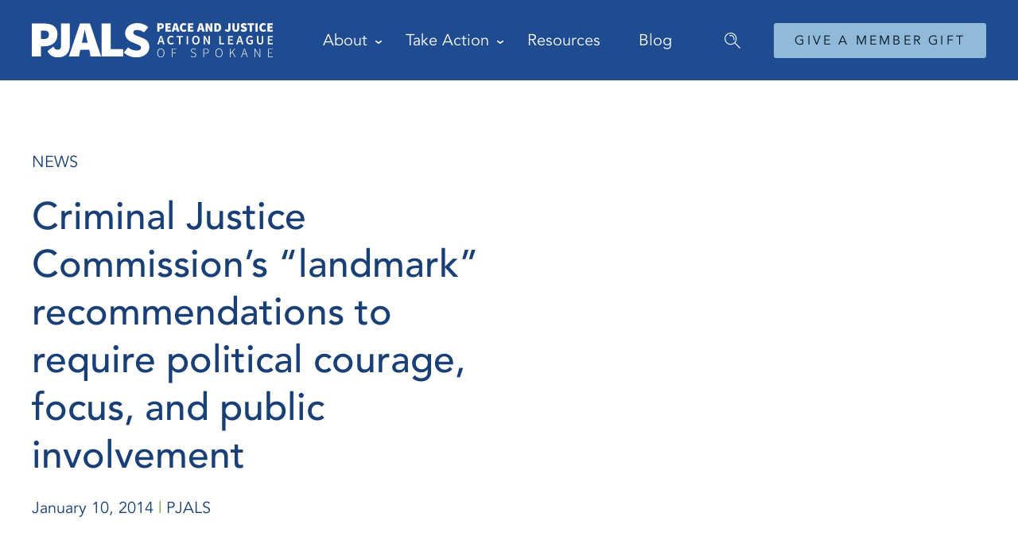

--- FILE ---
content_type: text/html; charset=UTF-8
request_url: https://pjals.org/criminal-justice-commissions-landmark-recommendations-require-political-courage-focus-public-involvement/
body_size: 13323
content:

<!doctype html>

<html class="no-js" lang="en-US">

<head>
	<!-- Google Tag Manager -->
<script>(function(w,d,s,l,i){w[l]=w[l]||[];w[l].push({'gtm.start':
new Date().getTime(),event:'gtm.js'});var f=d.getElementsByTagName(s)[0],
j=d.createElement(s),dl=l!='dataLayer'?'&l='+l:'';j.async=true;j.src=
'https://www.googletagmanager.com/gtm.js?id='+i+dl;f.parentNode.insertBefore(j,f);
})(window,document,'script','dataLayer','GTM-KNH85VD');</script>
<!-- End Google Tag Manager -->
    <meta charset="utf-8">

    <!-- Force IE to use the latest rendering engine available -->
    <meta http-equiv="X-UA-Compatible" content="IE=edge">

    <!-- Mobile Meta -->
    <meta name="viewport" content="width=device-width, initial-scale=1.0">
    <meta class="foundation-mq">

    <!-- If Site Icon isn't set in customizer -->
	    <link rel="preconnect" href="https://fonts.googleapis.com">
    <link rel="preconnect" href="https://fonts.gstatic.com" crossorigin>
    <link rel="pingback" href="https://pjals.org/xmlrpc.php">

	<meta name='robots' content='index, follow, max-image-preview:large, max-snippet:-1, max-video-preview:-1' />
	<style>img:is([sizes="auto" i], [sizes^="auto," i]) { contain-intrinsic-size: 3000px 1500px }</style>
	
	<!-- This site is optimized with the Yoast SEO plugin v26.3 - https://yoast.com/wordpress/plugins/seo/ -->
	<title>Criminal Justice Commission&#039;s &quot;landmark&quot; recommendations to require political courage, focus, and public involvement - PJALS</title>
	<link rel="canonical" href="https://pjals.org/criminal-justice-commissions-landmark-recommendations-require-political-courage-focus-public-involvement/" />
	<meta property="og:locale" content="en_US" />
	<meta property="og:type" content="article" />
	<meta property="og:title" content="Criminal Justice Commission&#039;s &quot;landmark&quot; recommendations to require political courage, focus, and public involvement - PJALS" />
	<meta property="og:description" content="The Spokane Regional Criminal Justice Commission&#8217;s &#8220;Blueprint for Reform&#8221; was presented in a private meeting to Spokane Mayor Condon, County Commissioner Mielke and Spokane City Council President Stuckart, on January 10, 2014. The reforms envisioned in the Blueprint will require an unprecedented push for structural and cultural change says the Smart Justice Spokane Campaign. In... Read more &raquo;" />
	<meta property="og:url" content="https://pjals.org/criminal-justice-commissions-landmark-recommendations-require-political-courage-focus-public-involvement/" />
	<meta property="og:site_name" content="PJALS" />
	<meta property="article:published_time" content="2014-01-11T00:27:00+00:00" />
	<meta property="og:image" content="https://pjals.wpengine.com/wp-content/uploads/2013/09/smartjustice_logo_web.jpg" />
	<meta name="author" content="PJALS" />
	<meta name="twitter:card" content="summary_large_image" />
	<meta name="twitter:label1" content="Written by" />
	<meta name="twitter:data1" content="PJALS" />
	<meta name="twitter:label2" content="Est. reading time" />
	<meta name="twitter:data2" content="5 minutes" />
	<script type="application/ld+json" class="yoast-schema-graph">{"@context":"https://schema.org","@graph":[{"@type":"WebPage","@id":"https://pjals.org/criminal-justice-commissions-landmark-recommendations-require-political-courage-focus-public-involvement/","url":"https://pjals.org/criminal-justice-commissions-landmark-recommendations-require-political-courage-focus-public-involvement/","name":"Criminal Justice Commission's \"landmark\" recommendations to require political courage, focus, and public involvement - PJALS","isPartOf":{"@id":"https://pjals.org/#website"},"primaryImageOfPage":{"@id":"https://pjals.org/criminal-justice-commissions-landmark-recommendations-require-political-courage-focus-public-involvement/#primaryimage"},"image":{"@id":"https://pjals.org/criminal-justice-commissions-landmark-recommendations-require-political-courage-focus-public-involvement/#primaryimage"},"thumbnailUrl":"https://pjals.wpengine.com/wp-content/uploads/2013/09/smartjustice_logo_web.jpg","datePublished":"2014-01-11T00:27:00+00:00","author":{"@id":"https://pjals.org/#/schema/person/6096f2475fd53c187359005a59dc93d8"},"breadcrumb":{"@id":"https://pjals.org/criminal-justice-commissions-landmark-recommendations-require-political-courage-focus-public-involvement/#breadcrumb"},"inLanguage":"en-US","potentialAction":[{"@type":"ReadAction","target":["https://pjals.org/criminal-justice-commissions-landmark-recommendations-require-political-courage-focus-public-involvement/"]}]},{"@type":"ImageObject","inLanguage":"en-US","@id":"https://pjals.org/criminal-justice-commissions-landmark-recommendations-require-political-courage-focus-public-involvement/#primaryimage","url":"https://pjals.wpengine.com/wp-content/uploads/2013/09/smartjustice_logo_web.jpg","contentUrl":"https://pjals.wpengine.com/wp-content/uploads/2013/09/smartjustice_logo_web.jpg"},{"@type":"BreadcrumbList","@id":"https://pjals.org/criminal-justice-commissions-landmark-recommendations-require-political-courage-focus-public-involvement/#breadcrumb","itemListElement":[{"@type":"ListItem","position":1,"name":"Home","item":"https://pjals.org/"},{"@type":"ListItem","position":2,"name":"Blog","item":"https://pjals.org/blog/"},{"@type":"ListItem","position":3,"name":"Criminal Justice Commission&#8217;s &#8220;landmark&#8221; recommendations to require political courage, focus, and public involvement"}]},{"@type":"WebSite","@id":"https://pjals.org/#website","url":"https://pjals.org/","name":"PJALS","description":"PJALS builds a cross-racial, intergenerational, all-gender, rural-urban, bottom-up movement centered on the leadership of impacted people.","potentialAction":[{"@type":"SearchAction","target":{"@type":"EntryPoint","urlTemplate":"https://pjals.org/?s={search_term_string}"},"query-input":{"@type":"PropertyValueSpecification","valueRequired":true,"valueName":"search_term_string"}}],"inLanguage":"en-US"},{"@type":"Person","@id":"https://pjals.org/#/schema/person/6096f2475fd53c187359005a59dc93d8","name":"PJALS","image":{"@type":"ImageObject","inLanguage":"en-US","@id":"https://pjals.org/#/schema/person/image/","url":"https://secure.gravatar.com/avatar/a4efab12754f476a011fb8897376e33f53458eb4241bce561bf5c0ac67944afe?s=96&d=mm&r=g","contentUrl":"https://secure.gravatar.com/avatar/a4efab12754f476a011fb8897376e33f53458eb4241bce561bf5c0ac67944afe?s=96&d=mm&r=g","caption":"PJALS"},"url":"https://pjals.org/author/pjals/"}]}</script>
	<!-- / Yoast SEO plugin. -->


<link rel='dns-prefetch' href='//code.jquery.com' />
<link rel='dns-prefetch' href='//unpkg.com' />
<link rel='dns-prefetch' href='//use.fontawesome.com' />
<link rel="alternate" type="application/rss+xml" title="PJALS &raquo; Feed" href="https://pjals.org/feed/" />
<link rel="alternate" type="application/rss+xml" title="PJALS &raquo; Comments Feed" href="https://pjals.org/comments/feed/" />
<link rel="alternate" type="application/rss+xml" title="PJALS &raquo; Criminal Justice Commission&#8217;s &#8220;landmark&#8221; recommendations to require political courage, focus, and public involvement Comments Feed" href="https://pjals.org/criminal-justice-commissions-landmark-recommendations-require-political-courage-focus-public-involvement/feed/" />
<script type="text/javascript">
/* <![CDATA[ */
window._wpemojiSettings = {"baseUrl":"https:\/\/s.w.org\/images\/core\/emoji\/16.0.1\/72x72\/","ext":".png","svgUrl":"https:\/\/s.w.org\/images\/core\/emoji\/16.0.1\/svg\/","svgExt":".svg","source":{"concatemoji":"https:\/\/pjals.org\/wp-includes\/js\/wp-emoji-release.min.js?ver=6.8.3"}};
/*! This file is auto-generated */
!function(s,n){var o,i,e;function c(e){try{var t={supportTests:e,timestamp:(new Date).valueOf()};sessionStorage.setItem(o,JSON.stringify(t))}catch(e){}}function p(e,t,n){e.clearRect(0,0,e.canvas.width,e.canvas.height),e.fillText(t,0,0);var t=new Uint32Array(e.getImageData(0,0,e.canvas.width,e.canvas.height).data),a=(e.clearRect(0,0,e.canvas.width,e.canvas.height),e.fillText(n,0,0),new Uint32Array(e.getImageData(0,0,e.canvas.width,e.canvas.height).data));return t.every(function(e,t){return e===a[t]})}function u(e,t){e.clearRect(0,0,e.canvas.width,e.canvas.height),e.fillText(t,0,0);for(var n=e.getImageData(16,16,1,1),a=0;a<n.data.length;a++)if(0!==n.data[a])return!1;return!0}function f(e,t,n,a){switch(t){case"flag":return n(e,"\ud83c\udff3\ufe0f\u200d\u26a7\ufe0f","\ud83c\udff3\ufe0f\u200b\u26a7\ufe0f")?!1:!n(e,"\ud83c\udde8\ud83c\uddf6","\ud83c\udde8\u200b\ud83c\uddf6")&&!n(e,"\ud83c\udff4\udb40\udc67\udb40\udc62\udb40\udc65\udb40\udc6e\udb40\udc67\udb40\udc7f","\ud83c\udff4\u200b\udb40\udc67\u200b\udb40\udc62\u200b\udb40\udc65\u200b\udb40\udc6e\u200b\udb40\udc67\u200b\udb40\udc7f");case"emoji":return!a(e,"\ud83e\udedf")}return!1}function g(e,t,n,a){var r="undefined"!=typeof WorkerGlobalScope&&self instanceof WorkerGlobalScope?new OffscreenCanvas(300,150):s.createElement("canvas"),o=r.getContext("2d",{willReadFrequently:!0}),i=(o.textBaseline="top",o.font="600 32px Arial",{});return e.forEach(function(e){i[e]=t(o,e,n,a)}),i}function t(e){var t=s.createElement("script");t.src=e,t.defer=!0,s.head.appendChild(t)}"undefined"!=typeof Promise&&(o="wpEmojiSettingsSupports",i=["flag","emoji"],n.supports={everything:!0,everythingExceptFlag:!0},e=new Promise(function(e){s.addEventListener("DOMContentLoaded",e,{once:!0})}),new Promise(function(t){var n=function(){try{var e=JSON.parse(sessionStorage.getItem(o));if("object"==typeof e&&"number"==typeof e.timestamp&&(new Date).valueOf()<e.timestamp+604800&&"object"==typeof e.supportTests)return e.supportTests}catch(e){}return null}();if(!n){if("undefined"!=typeof Worker&&"undefined"!=typeof OffscreenCanvas&&"undefined"!=typeof URL&&URL.createObjectURL&&"undefined"!=typeof Blob)try{var e="postMessage("+g.toString()+"("+[JSON.stringify(i),f.toString(),p.toString(),u.toString()].join(",")+"));",a=new Blob([e],{type:"text/javascript"}),r=new Worker(URL.createObjectURL(a),{name:"wpTestEmojiSupports"});return void(r.onmessage=function(e){c(n=e.data),r.terminate(),t(n)})}catch(e){}c(n=g(i,f,p,u))}t(n)}).then(function(e){for(var t in e)n.supports[t]=e[t],n.supports.everything=n.supports.everything&&n.supports[t],"flag"!==t&&(n.supports.everythingExceptFlag=n.supports.everythingExceptFlag&&n.supports[t]);n.supports.everythingExceptFlag=n.supports.everythingExceptFlag&&!n.supports.flag,n.DOMReady=!1,n.readyCallback=function(){n.DOMReady=!0}}).then(function(){return e}).then(function(){var e;n.supports.everything||(n.readyCallback(),(e=n.source||{}).concatemoji?t(e.concatemoji):e.wpemoji&&e.twemoji&&(t(e.twemoji),t(e.wpemoji)))}))}((window,document),window._wpemojiSettings);
/* ]]> */
</script>
<link rel='stylesheet' id='genesis-blocks-style-css-css' href='https://pjals.org/wp-content/plugins/genesis-blocks/dist/style-blocks.build.css?ver=1742408961' type='text/css' media='all' />
<style id='wp-emoji-styles-inline-css' type='text/css'>

	img.wp-smiley, img.emoji {
		display: inline !important;
		border: none !important;
		box-shadow: none !important;
		height: 1em !important;
		width: 1em !important;
		margin: 0 0.07em !important;
		vertical-align: -0.1em !important;
		background: none !important;
		padding: 0 !important;
	}
</style>
<link rel='stylesheet' id='wp-block-library-css' href='https://pjals.org/wp-includes/css/dist/block-library/style.min.css?ver=6.8.3' type='text/css' media='all' />
<style id='classic-theme-styles-inline-css' type='text/css'>
/*! This file is auto-generated */
.wp-block-button__link{color:#fff;background-color:#32373c;border-radius:9999px;box-shadow:none;text-decoration:none;padding:calc(.667em + 2px) calc(1.333em + 2px);font-size:1.125em}.wp-block-file__button{background:#32373c;color:#fff;text-decoration:none}
</style>
<style id='font-awesome-svg-styles-default-inline-css' type='text/css'>
.svg-inline--fa {
  display: inline-block;
  height: 1em;
  overflow: visible;
  vertical-align: -.125em;
}
</style>
<link rel='stylesheet' id='font-awesome-svg-styles-css' href='https://pjals.org/wp-content/uploads/font-awesome/v5.15.4/css/svg-with-js.css' type='text/css' media='all' />
<style id='font-awesome-svg-styles-inline-css' type='text/css'>
   .wp-block-font-awesome-icon svg::before,
   .wp-rich-text-font-awesome-icon svg::before {content: unset;}
</style>
<style id='global-styles-inline-css' type='text/css'>
:root{--wp--preset--aspect-ratio--square: 1;--wp--preset--aspect-ratio--4-3: 4/3;--wp--preset--aspect-ratio--3-4: 3/4;--wp--preset--aspect-ratio--3-2: 3/2;--wp--preset--aspect-ratio--2-3: 2/3;--wp--preset--aspect-ratio--16-9: 16/9;--wp--preset--aspect-ratio--9-16: 9/16;--wp--preset--color--black: #000000;--wp--preset--color--cyan-bluish-gray: #abb8c3;--wp--preset--color--white: #ffffff;--wp--preset--color--pale-pink: #f78da7;--wp--preset--color--vivid-red: #cf2e2e;--wp--preset--color--luminous-vivid-orange: #ff6900;--wp--preset--color--luminous-vivid-amber: #fcb900;--wp--preset--color--light-green-cyan: #7bdcb5;--wp--preset--color--vivid-green-cyan: #00d084;--wp--preset--color--pale-cyan-blue: #8ed1fc;--wp--preset--color--vivid-cyan-blue: #0693e3;--wp--preset--color--vivid-purple: #9b51e0;--wp--preset--gradient--vivid-cyan-blue-to-vivid-purple: linear-gradient(135deg,rgba(6,147,227,1) 0%,rgb(155,81,224) 100%);--wp--preset--gradient--light-green-cyan-to-vivid-green-cyan: linear-gradient(135deg,rgb(122,220,180) 0%,rgb(0,208,130) 100%);--wp--preset--gradient--luminous-vivid-amber-to-luminous-vivid-orange: linear-gradient(135deg,rgba(252,185,0,1) 0%,rgba(255,105,0,1) 100%);--wp--preset--gradient--luminous-vivid-orange-to-vivid-red: linear-gradient(135deg,rgba(255,105,0,1) 0%,rgb(207,46,46) 100%);--wp--preset--gradient--very-light-gray-to-cyan-bluish-gray: linear-gradient(135deg,rgb(238,238,238) 0%,rgb(169,184,195) 100%);--wp--preset--gradient--cool-to-warm-spectrum: linear-gradient(135deg,rgb(74,234,220) 0%,rgb(151,120,209) 20%,rgb(207,42,186) 40%,rgb(238,44,130) 60%,rgb(251,105,98) 80%,rgb(254,248,76) 100%);--wp--preset--gradient--blush-light-purple: linear-gradient(135deg,rgb(255,206,236) 0%,rgb(152,150,240) 100%);--wp--preset--gradient--blush-bordeaux: linear-gradient(135deg,rgb(254,205,165) 0%,rgb(254,45,45) 50%,rgb(107,0,62) 100%);--wp--preset--gradient--luminous-dusk: linear-gradient(135deg,rgb(255,203,112) 0%,rgb(199,81,192) 50%,rgb(65,88,208) 100%);--wp--preset--gradient--pale-ocean: linear-gradient(135deg,rgb(255,245,203) 0%,rgb(182,227,212) 50%,rgb(51,167,181) 100%);--wp--preset--gradient--electric-grass: linear-gradient(135deg,rgb(202,248,128) 0%,rgb(113,206,126) 100%);--wp--preset--gradient--midnight: linear-gradient(135deg,rgb(2,3,129) 0%,rgb(40,116,252) 100%);--wp--preset--font-size--small: 13px;--wp--preset--font-size--medium: 20px;--wp--preset--font-size--large: 36px;--wp--preset--font-size--x-large: 42px;--wp--preset--spacing--20: 0.44rem;--wp--preset--spacing--30: 0.67rem;--wp--preset--spacing--40: 1rem;--wp--preset--spacing--50: 1.5rem;--wp--preset--spacing--60: 2.25rem;--wp--preset--spacing--70: 3.38rem;--wp--preset--spacing--80: 5.06rem;--wp--preset--shadow--natural: 6px 6px 9px rgba(0, 0, 0, 0.2);--wp--preset--shadow--deep: 12px 12px 50px rgba(0, 0, 0, 0.4);--wp--preset--shadow--sharp: 6px 6px 0px rgba(0, 0, 0, 0.2);--wp--preset--shadow--outlined: 6px 6px 0px -3px rgba(255, 255, 255, 1), 6px 6px rgba(0, 0, 0, 1);--wp--preset--shadow--crisp: 6px 6px 0px rgba(0, 0, 0, 1);}:where(.is-layout-flex){gap: 0.5em;}:where(.is-layout-grid){gap: 0.5em;}body .is-layout-flex{display: flex;}.is-layout-flex{flex-wrap: wrap;align-items: center;}.is-layout-flex > :is(*, div){margin: 0;}body .is-layout-grid{display: grid;}.is-layout-grid > :is(*, div){margin: 0;}:where(.wp-block-columns.is-layout-flex){gap: 2em;}:where(.wp-block-columns.is-layout-grid){gap: 2em;}:where(.wp-block-post-template.is-layout-flex){gap: 1.25em;}:where(.wp-block-post-template.is-layout-grid){gap: 1.25em;}.has-black-color{color: var(--wp--preset--color--black) !important;}.has-cyan-bluish-gray-color{color: var(--wp--preset--color--cyan-bluish-gray) !important;}.has-white-color{color: var(--wp--preset--color--white) !important;}.has-pale-pink-color{color: var(--wp--preset--color--pale-pink) !important;}.has-vivid-red-color{color: var(--wp--preset--color--vivid-red) !important;}.has-luminous-vivid-orange-color{color: var(--wp--preset--color--luminous-vivid-orange) !important;}.has-luminous-vivid-amber-color{color: var(--wp--preset--color--luminous-vivid-amber) !important;}.has-light-green-cyan-color{color: var(--wp--preset--color--light-green-cyan) !important;}.has-vivid-green-cyan-color{color: var(--wp--preset--color--vivid-green-cyan) !important;}.has-pale-cyan-blue-color{color: var(--wp--preset--color--pale-cyan-blue) !important;}.has-vivid-cyan-blue-color{color: var(--wp--preset--color--vivid-cyan-blue) !important;}.has-vivid-purple-color{color: var(--wp--preset--color--vivid-purple) !important;}.has-black-background-color{background-color: var(--wp--preset--color--black) !important;}.has-cyan-bluish-gray-background-color{background-color: var(--wp--preset--color--cyan-bluish-gray) !important;}.has-white-background-color{background-color: var(--wp--preset--color--white) !important;}.has-pale-pink-background-color{background-color: var(--wp--preset--color--pale-pink) !important;}.has-vivid-red-background-color{background-color: var(--wp--preset--color--vivid-red) !important;}.has-luminous-vivid-orange-background-color{background-color: var(--wp--preset--color--luminous-vivid-orange) !important;}.has-luminous-vivid-amber-background-color{background-color: var(--wp--preset--color--luminous-vivid-amber) !important;}.has-light-green-cyan-background-color{background-color: var(--wp--preset--color--light-green-cyan) !important;}.has-vivid-green-cyan-background-color{background-color: var(--wp--preset--color--vivid-green-cyan) !important;}.has-pale-cyan-blue-background-color{background-color: var(--wp--preset--color--pale-cyan-blue) !important;}.has-vivid-cyan-blue-background-color{background-color: var(--wp--preset--color--vivid-cyan-blue) !important;}.has-vivid-purple-background-color{background-color: var(--wp--preset--color--vivid-purple) !important;}.has-black-border-color{border-color: var(--wp--preset--color--black) !important;}.has-cyan-bluish-gray-border-color{border-color: var(--wp--preset--color--cyan-bluish-gray) !important;}.has-white-border-color{border-color: var(--wp--preset--color--white) !important;}.has-pale-pink-border-color{border-color: var(--wp--preset--color--pale-pink) !important;}.has-vivid-red-border-color{border-color: var(--wp--preset--color--vivid-red) !important;}.has-luminous-vivid-orange-border-color{border-color: var(--wp--preset--color--luminous-vivid-orange) !important;}.has-luminous-vivid-amber-border-color{border-color: var(--wp--preset--color--luminous-vivid-amber) !important;}.has-light-green-cyan-border-color{border-color: var(--wp--preset--color--light-green-cyan) !important;}.has-vivid-green-cyan-border-color{border-color: var(--wp--preset--color--vivid-green-cyan) !important;}.has-pale-cyan-blue-border-color{border-color: var(--wp--preset--color--pale-cyan-blue) !important;}.has-vivid-cyan-blue-border-color{border-color: var(--wp--preset--color--vivid-cyan-blue) !important;}.has-vivid-purple-border-color{border-color: var(--wp--preset--color--vivid-purple) !important;}.has-vivid-cyan-blue-to-vivid-purple-gradient-background{background: var(--wp--preset--gradient--vivid-cyan-blue-to-vivid-purple) !important;}.has-light-green-cyan-to-vivid-green-cyan-gradient-background{background: var(--wp--preset--gradient--light-green-cyan-to-vivid-green-cyan) !important;}.has-luminous-vivid-amber-to-luminous-vivid-orange-gradient-background{background: var(--wp--preset--gradient--luminous-vivid-amber-to-luminous-vivid-orange) !important;}.has-luminous-vivid-orange-to-vivid-red-gradient-background{background: var(--wp--preset--gradient--luminous-vivid-orange-to-vivid-red) !important;}.has-very-light-gray-to-cyan-bluish-gray-gradient-background{background: var(--wp--preset--gradient--very-light-gray-to-cyan-bluish-gray) !important;}.has-cool-to-warm-spectrum-gradient-background{background: var(--wp--preset--gradient--cool-to-warm-spectrum) !important;}.has-blush-light-purple-gradient-background{background: var(--wp--preset--gradient--blush-light-purple) !important;}.has-blush-bordeaux-gradient-background{background: var(--wp--preset--gradient--blush-bordeaux) !important;}.has-luminous-dusk-gradient-background{background: var(--wp--preset--gradient--luminous-dusk) !important;}.has-pale-ocean-gradient-background{background: var(--wp--preset--gradient--pale-ocean) !important;}.has-electric-grass-gradient-background{background: var(--wp--preset--gradient--electric-grass) !important;}.has-midnight-gradient-background{background: var(--wp--preset--gradient--midnight) !important;}.has-small-font-size{font-size: var(--wp--preset--font-size--small) !important;}.has-medium-font-size{font-size: var(--wp--preset--font-size--medium) !important;}.has-large-font-size{font-size: var(--wp--preset--font-size--large) !important;}.has-x-large-font-size{font-size: var(--wp--preset--font-size--x-large) !important;}
:where(.wp-block-post-template.is-layout-flex){gap: 1.25em;}:where(.wp-block-post-template.is-layout-grid){gap: 1.25em;}
:where(.wp-block-columns.is-layout-flex){gap: 2em;}:where(.wp-block-columns.is-layout-grid){gap: 2em;}
:root :where(.wp-block-pullquote){font-size: 1.5em;line-height: 1.6;}
</style>
<link rel='stylesheet' id='font-awesome-official-css' href='https://use.fontawesome.com/releases/v5.15.4/css/all.css' type='text/css' media='all' integrity="sha384-DyZ88mC6Up2uqS4h/KRgHuoeGwBcD4Ng9SiP4dIRy0EXTlnuz47vAwmeGwVChigm" crossorigin="anonymous" />
<link rel='stylesheet' id='site-css-css' href='https://pjals.org/wp-content/themes/pjals-main/assets/styles/style.css?ver=1738888487' type='text/css' media='all' />
<link rel='stylesheet' id='font-awesome-official-v4shim-css' href='https://use.fontawesome.com/releases/v5.15.4/css/v4-shims.css' type='text/css' media='all' integrity="sha384-Vq76wejb3QJM4nDatBa5rUOve+9gkegsjCebvV/9fvXlGWo4HCMR4cJZjjcF6Viv" crossorigin="anonymous" />
<style id='font-awesome-official-v4shim-inline-css' type='text/css'>
@font-face {
font-family: "FontAwesome";
font-display: block;
src: url("https://use.fontawesome.com/releases/v5.15.4/webfonts/fa-brands-400.eot"),
		url("https://use.fontawesome.com/releases/v5.15.4/webfonts/fa-brands-400.eot?#iefix") format("embedded-opentype"),
		url("https://use.fontawesome.com/releases/v5.15.4/webfonts/fa-brands-400.woff2") format("woff2"),
		url("https://use.fontawesome.com/releases/v5.15.4/webfonts/fa-brands-400.woff") format("woff"),
		url("https://use.fontawesome.com/releases/v5.15.4/webfonts/fa-brands-400.ttf") format("truetype"),
		url("https://use.fontawesome.com/releases/v5.15.4/webfonts/fa-brands-400.svg#fontawesome") format("svg");
}

@font-face {
font-family: "FontAwesome";
font-display: block;
src: url("https://use.fontawesome.com/releases/v5.15.4/webfonts/fa-solid-900.eot"),
		url("https://use.fontawesome.com/releases/v5.15.4/webfonts/fa-solid-900.eot?#iefix") format("embedded-opentype"),
		url("https://use.fontawesome.com/releases/v5.15.4/webfonts/fa-solid-900.woff2") format("woff2"),
		url("https://use.fontawesome.com/releases/v5.15.4/webfonts/fa-solid-900.woff") format("woff"),
		url("https://use.fontawesome.com/releases/v5.15.4/webfonts/fa-solid-900.ttf") format("truetype"),
		url("https://use.fontawesome.com/releases/v5.15.4/webfonts/fa-solid-900.svg#fontawesome") format("svg");
}

@font-face {
font-family: "FontAwesome";
font-display: block;
src: url("https://use.fontawesome.com/releases/v5.15.4/webfonts/fa-regular-400.eot"),
		url("https://use.fontawesome.com/releases/v5.15.4/webfonts/fa-regular-400.eot?#iefix") format("embedded-opentype"),
		url("https://use.fontawesome.com/releases/v5.15.4/webfonts/fa-regular-400.woff2") format("woff2"),
		url("https://use.fontawesome.com/releases/v5.15.4/webfonts/fa-regular-400.woff") format("woff"),
		url("https://use.fontawesome.com/releases/v5.15.4/webfonts/fa-regular-400.ttf") format("truetype"),
		url("https://use.fontawesome.com/releases/v5.15.4/webfonts/fa-regular-400.svg#fontawesome") format("svg");
unicode-range: U+F004-F005,U+F007,U+F017,U+F022,U+F024,U+F02E,U+F03E,U+F044,U+F057-F059,U+F06E,U+F070,U+F075,U+F07B-F07C,U+F080,U+F086,U+F089,U+F094,U+F09D,U+F0A0,U+F0A4-F0A7,U+F0C5,U+F0C7-F0C8,U+F0E0,U+F0EB,U+F0F3,U+F0F8,U+F0FE,U+F111,U+F118-F11A,U+F11C,U+F133,U+F144,U+F146,U+F14A,U+F14D-F14E,U+F150-F152,U+F15B-F15C,U+F164-F165,U+F185-F186,U+F191-F192,U+F1AD,U+F1C1-F1C9,U+F1CD,U+F1D8,U+F1E3,U+F1EA,U+F1F6,U+F1F9,U+F20A,U+F247-F249,U+F24D,U+F254-F25B,U+F25D,U+F267,U+F271-F274,U+F279,U+F28B,U+F28D,U+F2B5-F2B6,U+F2B9,U+F2BB,U+F2BD,U+F2C1-F2C2,U+F2D0,U+F2D2,U+F2DC,U+F2ED,U+F328,U+F358-F35B,U+F3A5,U+F3D1,U+F410,U+F4AD;
}
</style>
<script type="text/javascript" src="//code.jquery.com/jquery-2.1.4.min.js?ver=6.8.3" id="jquery-js"></script>
<script type="text/javascript" src="//unpkg.com/@lottiefiles/lottie-player@0.4.0/dist/lottie-player.js?ver=1" id="lottie-player-js"></script>
<link rel="https://api.w.org/" href="https://pjals.org/wp-json/" /><link rel="alternate" title="JSON" type="application/json" href="https://pjals.org/wp-json/wp/v2/posts/845" /><link rel='shortlink' href='https://pjals.org/?p=845' />
<link rel="alternate" title="oEmbed (JSON)" type="application/json+oembed" href="https://pjals.org/wp-json/oembed/1.0/embed?url=https%3A%2F%2Fpjals.org%2Fcriminal-justice-commissions-landmark-recommendations-require-political-courage-focus-public-involvement%2F" />
<link rel="alternate" title="oEmbed (XML)" type="text/xml+oembed" href="https://pjals.org/wp-json/oembed/1.0/embed?url=https%3A%2F%2Fpjals.org%2Fcriminal-justice-commissions-landmark-recommendations-require-political-courage-focus-public-involvement%2F&#038;format=xml" />
<meta name="cdp-version" content="1.5.0" /><link rel="icon" href="https://pjals.org/wp-content/uploads/2021/11/PJALS-Favicon-125x125.png" sizes="32x32" />
<link rel="icon" href="https://pjals.org/wp-content/uploads/2021/11/PJALS-Favicon.png" sizes="192x192" />
<link rel="apple-touch-icon" href="https://pjals.org/wp-content/uploads/2021/11/PJALS-Favicon.png" />
<meta name="msapplication-TileImage" content="https://pjals.org/wp-content/uploads/2021/11/PJALS-Favicon.png" />
		<style type="text/css" id="wp-custom-css">
			body.single .content {
	color: #193f77;
}
body.single .content h1,
body.single .content h2,
body.single .content h3,
body.single .content h4,
body.single .content h5,
body.single .content h6 {
	color: #193f77;
}

.footer,
.footer-site-tagline,
.sm-links h2 {
	color: #ffffff;
}
		</style>
		

</head>

<body class="wp-singular post-template-default single single-post postid-845 single-format-standard wp-theme-pjals-main">
	<!-- Google Tag Manager (noscript) -->
<noscript><iframe src="https://www.googletagmanager.com/ns.html?id=GTM-KNH85VD"
height="0" width="0" style="display:none;visibility:hidden"></iframe></noscript>
<!-- End Google Tag Manager (noscript) -->

<div class="off-canvas-wrapper">

    <!-- Load off-canvas container. Feel free to remove if not using. -->
	
<div class="off-canvas position-right" id="off-canvas" data-off-canvas>
	<button class="close-button" aria-label="Close menu" type="button" data-close>
  		<span aria-hidden="true">&times;</span>
	</button>
	<ul id="offcanvas-nav" class="vertical menu accordion-menu" data-accordion-menu><li id="menu-item-4001" class="menu-item menu-item-type-post_type menu-item-object-page menu-item-has-children menu-item-4001"><a href="https://pjals.org/about/">About PJALS</a>
<ul class="vertical menu">
	<li id="menu-item-4191" class="menu-item menu-item-type-post_type menu-item-object-page menu-item-4191"><a href="https://pjals.org/staff-steering-committee/">Staff &#038; Steering Committee</a></li>
</ul>
</li>
<li id="menu-item-4002" class="menu-item menu-item-type-post_type menu-item-object-page menu-item-4002"><a href="https://pjals.org/action/">Take Action</a></li>
<li id="menu-item-4190" class="menu-item menu-item-type-post_type menu-item-object-page menu-item-4190"><a href="https://pjals.org/resources/">Resources</a></li>
<li id="menu-item-4234" class="menu-item menu-item-type-post_type menu-item-object-page current_page_parent menu-item-4234"><a href="https://pjals.org/blog/">Blog</a></li>
<li id="menu-item-4485" class="menu-item menu-item-type-post_type menu-item-object-page menu-item-4485"><a href="https://pjals.org/contact/">Contact Us</a></li>
<li id="menu-item-4005" class="menu-item menu-item-type-custom menu-item-object-custom menu-item-4005"><a href="https://secure.everyaction.com/RxUFJ4B0oE-nHBa2NCSB7w2">Donate Now</a></li>
<li class="search-item mobile-search menu-item">
<form role="search" method="get" class="search-form" action="https://pjals.org/">
	<label>
		<span class="screen-reader-text">Search for:</span>
		<input type="search" class="search-field" placeholder="Search..." value="" name="s" title="Search for:" />
	</label>
	<button type="submit" class="search-submit"><i class="fas fa-search"></i></button>
</form></li></ul>	
	
</div>

    <div class="off-canvas-content" data-off-canvas-content>

        <header class="header" role="banner">

            <!-- This navs will be applied to the topbar, above all content
				 To see additional nav styles, visit the /parts directory -->
			
<div class="top-bar" id="top-bar-menu">
    <div class="grid-container align-middle">
        <div class="logo-container top-bar-left float-left large-4">
            <ul class="menu">
                <li><a href="https://pjals.org"><img class="logo"
                                                             src="https://pjals.org/wp-content/themes/pjals-main/assets/images/pjals-logo-wide.svg"/></a>
                </li>
            </ul>
        </div>
        <div class="top-bar-left show-for-large large-6">
			<ul id="main-nav" class="medium-horizontal menu align-right" data-responsive-menu="accordion medium-dropdown"><li id="menu-item-167" class="menu-item menu-item-type-post_type menu-item-object-page menu-item-167"><a href="https://pjals.org/about/" title="about-pjals" data-toggle="about-pjals">About</a></li>
<li id="menu-item-168" class="menu-item menu-item-type-post_type menu-item-object-page menu-item-168"><a href="https://pjals.org/action/" title="action" data-toggle="action">Take Action</a></li>
<li id="menu-item-169" class="menu-item menu-item-type-post_type menu-item-object-page menu-item-169"><a href="https://pjals.org/resources/" data-toggle="resources">Resources</a></li>
<li id="menu-item-170" class="menu-item menu-item-type-post_type menu-item-object-page current_page_parent menu-item-170"><a href="https://pjals.org/blog/">Blog</a></li>
</ul>        </div>

        <div class="top-bar-right float-right show-for-large">
			<ul id="secondary-nav" class="medium-horizontal menu" data-responsive-menu="accordion medium-dropdown"><li class="search-item menu-item"><a title="search" data-toggle="search" class="search-toggle"><span class="sr-only">Search</span></a></li><li id="menu-item-180" class="button menu-item menu-item-type-custom menu-item-object-custom menu-item-180"><a href="https://secure.everyaction.com/AgeqY7HnmUyZnyZXdtRTJA2">Give a Member Gift</a></li>
</ul>        </div>
        <div class="top-bar-right float-right hide-for-large">
            <ul class="menu">
                <li>
                    <button class="menu-icon" type="button" data-toggle="off-canvas"></button>
                </li>
            </ul>
        </div>
    </div>
</div>
<div class="dropdown-pane main-menu" id="about-pjals" data-dropdown data-hover="true" data-hover-pane="true">
    <div class="dropdown-content">
        <div class="grid-container">
            <div class="grid-x align-center">
                <div class="medium-12 large-11 grid-x grid-padding-x align-top">
                    <div class="medium-5 large-4 cell">
						<ul id="about-nav" class="vertical menu"><li id="menu-item-3516" class="header menu-item menu-item-type-post_type menu-item-object-page menu-item-3516"><a href="https://pjals.org/about/">About</a></li>
<li id="menu-item-3642" class="menu-item menu-item-type-post_type menu-item-object-page menu-item-3642"><a href="https://pjals.org/issues/">Issues</a></li>
<li id="menu-item-3517" class="menu-item menu-item-type-custom menu-item-object-custom menu-item-3517"><a href="/about/#values">Values</a></li>
<li id="menu-item-3518" class="menu-item menu-item-type-custom menu-item-object-custom menu-item-3518"><a href="/about/#history">History</a></li>
<li id="menu-item-3520" class="menu-item menu-item-type-post_type menu-item-object-page menu-item-3520"><a href="https://pjals.org/staff-steering-committee/">Staff &#038; Steering Committee</a></li>
<li id="menu-item-4868" class="menu-item menu-item-type-post_type menu-item-object-page menu-item-4868"><a href="https://pjals.org/jobs/">Jobs</a></li>
<li id="menu-item-4492" class="menu-item menu-item-type-post_type menu-item-object-page menu-item-4492"><a href="https://pjals.org/contact/">Contact us</a></li>
</ul>                    </div>
                    <div class="menu-detail medium-7 large-8 cell">
												    <div class="featured-post grid-x grid-padding-x">
        <div class="medium-7 cell">
            <div class="featured-image">
                <div class="img-container"
                     style="background: url(https://pjals.org/wp-content/uploads/2025/11/People-Power-500-x-500-px-500x450.png); background-size: cover !important;"></div>
            </div>
        </div>
        <div class="medium-5 cell">
            <span class="overline">Events</span>
            <h5>People Power: Creative Resistance Against Authoritarianism</h5>
            <div class="excerpt"></div>
            <a class="tertiary" href="https://pjals.org/people-power-creative-resistance-against-authoritarianism/">Read more</a>
        </div>
    </div>
	                    </div>
                </div>
            </div>
        </div>
    </div>
    <div class="accent-gradient"></div>
</div>
<div class="dropdown-pane main-menu" id="action" data-dropdown data-hover="true" data-hover-pane="true">
    <div class="dropdown-content">
        <div class="grid-container">
            <div class="grid-x align-center">
                <div class="medium-12 large-11 grid-x grid-padding-x align-top">
                    <div class="medium-5 large-4 cell">
						<ul id="action-nav" class="vertical menu"><li id="menu-item-4325" class="menu-item menu-item-type-custom menu-item-object-custom menu-item-4325"><a href="https://pjals.org/action">Our Programs</a></li>
<li id="menu-item-4085" class="menu-item menu-item-type-custom menu-item-object-custom menu-item-4085"><a href="http://pjals.org/action/#nonviolence">Nonviolence Guidelines</a></li>
<li id="menu-item-4084" class="menu-item menu-item-type-post_type menu-item-object-page menu-item-4084"><a href="https://pjals.org/peacekeepers/">Peacekeepers</a></li>
<li id="menu-item-3734" class="menu-item menu-item-type-post_type menu-item-object-page menu-item-3734"><a href="https://pjals.org/join-pjals/">Join us!</a></li>
<li id="menu-item-4493" class="menu-item menu-item-type-post_type menu-item-object-page menu-item-4493"><a href="https://pjals.org/contact/">Contact us</a></li>
</ul>                    </div>
                    <div class="menu-detail medium-7 large-8 cell">
												    <div class="featured-post grid-x grid-padding-x">
        <div class="medium-7 cell">
            <div class="featured-image">
                <div class="img-container"
                     style="background: url(https://pjals.org/wp-content/uploads/2025/11/People-Power-500-x-500-px-500x450.png); background-size: cover !important;"></div>
            </div>
        </div>
        <div class="medium-5 cell">
            <span class="overline">Events</span>
            <h5>People Power: Creative Resistance Against Authoritarianism</h5>
            <div class="excerpt"></div>
            <a class="tertiary" href="https://pjals.org/people-power-creative-resistance-against-authoritarianism/">Read more</a>
        </div>
    </div>
	                    </div>
                </div>
            </div>
        </div>
    </div>
    <div class="accent-gradient"></div>
</div>
<div class="dropdown-pane main-menu" id="resources" data-dropdown data-hover="true" data-hover-pane="true">
    <div class="dropdown-content">
        <div class="grid-container">
            <div class="grid-x align-center">
                <div class="medium-12 large-11 grid-x grid-padding-x align-top">
                    <div class="medium-5 large-4 cell">
						<ul id="resources-nav" class="vertical menu"><li id="menu-item-151" class="header menu-item menu-item-type-post_type menu-item-object-page menu-item-151"><a href="https://pjals.org/resources/">Resources</a></li>
<li id="menu-item-134" class="menu-item menu-item-type-custom menu-item-object-custom menu-item-134"><a href="/resources/#workshops">Workshops &#038; Education</a></li>
<li id="menu-item-135" class="menu-item menu-item-type-custom menu-item-object-custom menu-item-135"><a href="/resources/#partners">Partners</a></li>
</ul>                    </div>
                    <div class="menu-detail medium-7 large-8 cell">
												    <div class="featured-post grid-x grid-padding-x">
        <div class="medium-7 cell">
            <div class="featured-image">
                <div class="img-container"
                     style="background: url(https://pjals.org/wp-content/uploads/2025/11/People-Power-500-x-500-px-500x450.png); background-size: cover !important;"></div>
            </div>
        </div>
        <div class="medium-5 cell">
            <span class="overline">Events</span>
            <h5>People Power: Creative Resistance Against Authoritarianism</h5>
            <div class="excerpt"></div>
            <a class="tertiary" href="https://pjals.org/people-power-creative-resistance-against-authoritarianism/">Read more</a>
        </div>
    </div>
	                    </div>
                </div>
            </div>
        </div>
    </div>
    <div class="accent-gradient"></div>
</div>
<div class="dropdown-wrapper">
    <div class="dropdown-pane main-menu" id="search" data-dropdown data-auto-focus="true" data-position="bottom"
         data-alignment="right">
        <div class="dropdown-content">
            <div class="grid-container">
                <div class="grid-x align-right">
                    <div class="medium-12 large-12 grid-x grid-padding-x align-top align-center">
						
<form role="search" method="get" class="search-form" action="https://pjals.org/">
	<label>
		<span class="screen-reader-text">Search for:</span>
		<input type="search" class="search-field" placeholder="Search..." value="" name="s" title="Search for:" />
	</label>
	<button type="submit" class="search-submit"><i class="fas fa-search"></i></button>
</form>                    </div>
                </div>
            </div>
        </div>
        <div class="accent-gradient"></div>
    </div>
</div>
        </header> <!-- end .header -->
    <div class="content">

        <div class="inner-content">

            <main class="main" role="main">
            	                <div class="banner">
                    <div class="grid-container">
                    	
                        <div class="featured-posts main-featured-post grid-x grid-padding-x align-middle">
                            <div class="large-6 cell">
								                                <div class="overline">News</div>
                                <h1 class="h2 entry-title single-title" itemprop="headline">Criminal Justice Commission&#8217;s &#8220;landmark&#8221; recommendations to require political courage, focus, and public involvement</h1>
								                                    <p class="byline">January 10, 2014										                                            <span>|</span>
																				PJALS</p>
								                            </div>
                            <div class="large-6 cell">
								                            </div>
                        </div> <!-- end article header -->
                    </div>
                </div>

                <div class="grid-container">
                    <div class="grid-x grid-padding-x align-center">
                        <div class="medium-10 grid-x grid-padding-x">
	                        							
								
<article id="post-845" class="post-845 post type-post status-publish format-standard hentry category-news tag-smart-justice" role="article" itemscope
         itemtype="https://schema.org/BlogPosting">
    <section class="entry-content" itemprop="text">
		<p><a href="http://pjals.org/wp-admin/www.smartjusticespokane.org"><img decoding="async" class="alignleft" title="Smart Justice Campaign" src="https://pjals.wpengine.com/wp-content/uploads/2013/09/smartjustice_logo_web.jpg" alt="Smart Justice Campaign logo" width="210" height="210" /></a>The Spokane Regional Criminal Justice Commission&#8217;s &#8220;Blueprint for Reform&#8221; was presented in a private meeting to Spokane Mayor Condon, County Commissioner Mielke and Spokane City Council President Stuckart, on January 10, 2014. The reforms envisioned in the Blueprint will require an unprecedented push for structural and cultural change says the Smart Justice Spokane Campaign.</p>
<p>In the press conference that followed the private meeting, both Mayor Condon and Commissioner Mielke praised the Commission for its work. Smart Justice Spokane Campaign spokesperson Mary Lou Johnson, also states, &#8220;We have to express our deep gratitude for the Commission&#8217;s landmark report. It&#8217;s hard to understate just how enlightened &#8216;A Blueprint for Reform&#8217; is for improving our criminal justice system and getting the most out of public dollars. But as the Commission itself acknowledges, these reforms can&#8217;t occur without large doses of political courage, a longsighted approach, and persisting resolve to ensure the changes actually occur.&#8221;<span id="more-845"></span></p>
<p>The Mayor and Commissioner Mielke stated they are committed to the formation of a regional criminal justice system and reported that both entities are creating a team to begin reviewing the Commission&#8217;s recommendations and planning implementation strategies.</p>
<p>&#8220;Noteworthy in the conclusion of the Commission&#8217;s Blueprint was the observation that an independent governing structure should be formed, known as the Regional Justice Commission [and that it must have authority to act&#8221;, said Johnson. &#8220;We strongly agree with the Blueprint&#8217;s conclusion that &#8220;[t]he failure of leadership at the City and County, to create this process through the granting of authority to the RJC will doom us to the status quo.&#8221;</p>
<p>From comments made at the press conference, it appears the City and County will create this Regional Justice Commission. &#8220;The Smart Justice Campaign urges our elected officials to immediately form that Regional Justice Commission and use the timeline in the Blueprint to implement the recommended reforms to create smart justice in Spokane,&#8221; said Julie Schaffer, of the Center for Justice.</p>
<p>The Commission also recommended public involvement in the reform efforts. &#8220;The Smart Justice Campaign urges the City and County to include members of the public on the planning team as well as other structures and bodies that are created to implement the recommended reforms,&#8221; said Schaffer. &#8220;We firmly believe that all meetings must be announced and open, so that the public can support the reform efforts and be appraised of the progress. This is not a process that should occur behind closed doors.&#8221;</p>
<p>The Smart Justice Campaign, which has worked in tandem with the Commission over the past year, is a broad, diverse coalition of 30 organizations, community members, and criminal justice professionals who have come together to reform the unfair criminal justice system.</p>
<p>Reverend Happy Watkins, Pastor at the New Hope Baptist Church and member of the Campaign coalition notes, &#8220;Instead of warehousing members of our community in jail, who pose no danger to our neighborhoods, we are urging our elected officials to spend our tax dollars on proven programs that are fiscally responsible, reduce recidivism, and create a thriving and healthy community.&#8221;</p>
<p>&#8220;We agree very much on the problem,&#8221; says Schaffer. &#8220;Spokane County continues to use an outdated system of retribution that incarcerates too many non-violent people at a great cost to taxpayers and local families, which unjustly targets communities of color, those of us living in poverty, and our neighbors with mental illness, addiction and disabilities.</p>
<p>Steering Committee member and local community activist, Dylan Dressler agrees, pointing to the disproportionate number of American Indians/Alaskan Natives in the Spokane County Jail. &#8220;Drug and alcohol abuse and mental health issues in this population are deeply rooted in historical trauma. I support the Smart Justice Campaign&#8217;s ideas of alternatives to incarceration.&#8221;</p>
<p>The Campaign, which has been pushing for evidence-based alternatives to incarceration and support services that hold people accountable for their behavior and provide opportunities for change, was particularly pleased with the Blueprint&#8217;s statement that: &#8220;Research has repeatedly demonstrated that jail and intensive supervision do not reduce recidivism, and shifting away from an over-reliance on jail and towards community-based alternatives is critical to move us into a 21st century justice model.&#8221; James McDevitt, a member of the Criminal Justice Commission, reiterated at the press conference that &#8220;jail is not always the answer.&#8221;</p>
<p>Among the key recommendations of the Blueprint that the Smart Justice Campaign supports are:</p>
<ul>
<li>Moving to an &#8220;evidence-based criminal justice system;&#8221;</li>
<li>Creating a Disproportionate Minority Contact Workgroup to &#8220;ensure that all criminal justice departments make a commitment to achieving racial equity in our systems, and to building culturally appropriate programs and support services for offenders&#8221;;</li>
<li>Creating an independent governing body to coordinate reforms and to issue system-wide performance measures (or &#8220;report cards&#8221;);</li>
<li>Reforming the system to be offender centered rather than offense centered; and</li>
<li>Delaying the building of a new jail or increasing jail capacity until after alternatives and new practices are implemented and evaluated.</li>
</ul>
<p>&#8220;We are excited about all of the recommendations and hope our elected leaders and criminal justice stakeholders, including members of the public, can work together to make them a reality,&#8221; says Liz Moore of Peace and Justice Action League of Spokane. &#8220;We have the opportunity to be the leader in our region. Through these reforms we can reduce recidivism, eliminate racial and economic disparities and create better outcomes for our community and for victims, offenders and their families. Our coalition is committed to making sure these reforms are implemented.&#8221;</p>
<p>For more information go to: <a title="Smart Justice Spokane" href="http://www.smartjusticespokane.org" target="_blank" rel="noopener">www.smartjusticespokane.org</a></p>
    </section> <!-- end article section -->
</article> <!-- end article -->
							

                        </div>
                    </div>
                </div>
                <div class="grid-container single-post-footer">
                    <div class="grid-x grid-padding-x align-middle align-center">
                        <div class="large-3 align-left">
							<a href="https://pjals.org/happy-holidays/" rel="prev">Previous</a>                        </div>
                        <div class="large-4">
                            <div class="sm-links">
                                <h2>share</h2>
								<div class="grid-container">
	        <div class="grid-padding-0 grid-x align-center">
			<a href="https://www.facebook.com/peacejusticeaction" target="_blank"><i class="icon-Facebook_White"><span class="show-for-sr">Facebook</span></i></a><a href="https://www.instagram.com/peacejusticeaction/" target="_blank"><i class="icon-Instagram_White"><span class="show-for-sr">Instagram</span></i></a><a href="http://www.youtube.com/peacejusticeaction" target="_blank"><i class="icon-YouTube_White"><span class="show-for-sr">YouTube</span></i></a>        </div>
	</div>
                            </div>
                        </div>
                        <div class="large-3 align-right">
							<a href="https://pjals.org/pjals-ewu-activist-residence-event-series-kicks/" rel="next">Next</a>                        </div>
                        <div class="large-12">
                            <p class="tags"><span class="tags-title">Tags:</span> <a href="https://pjals.org/tag/smart-justice/" rel="tag">smart justice</a></p>
                        </div>
                    </div>
                </div>
			            </main> <!-- end #main -->

        </div> <!-- end #inner-content -->

    </div> <!-- end #content -->

				<div class="accent-gradient"></div>	
				<footer class="footer" role="contentinfo">
					<div class="grid-container">
						<div class="grid-x grid-padding-x">
							<div class="large-3 cell">
                                <a class="footer-logo" href="https://pjals.org"><img src="https://pjals.org/wp-content/themes/pjals-main/assets/images/pjals-logo-stacked.svg" /></a>
							</div>
                            <div class="large-6 cell grid-x grid-padding-x align-stretch">
                                <h2 class="footer-site-tagline large-12 cell">PJALS builds a cross-racial, intergenerational, all-gender, rural-urban, bottom-up movement centered on the leadership of impacted people.</h2>
                                <ul id="footer-links" class="menu footer-navigation-menu large-12 cell align-self-bottom"><li class="footer-copyright menu-item"><span class="no-link">&copy;2021-2025</span></li><li id="menu-item-3537" class="menu-item menu-item-type-post_type menu-item-object-page menu-item-privacy-policy menu-item-3537"><a rel="privacy-policy" href="https://pjals.org/privacy-policy/">Privacy Policy</a></li>
<li id="menu-item-176" class="menu-item menu-item-type-post_type menu-item-object-page menu-item-176"><a href="https://pjals.org/about/">Who We Are</a></li>
<li id="menu-item-3538" class="menu-item menu-item-type-post_type menu-item-object-page menu-item-3538"><a href="https://pjals.org/join-pjals/">Join Us</a></li>
<li id="menu-item-178" class="menu-item menu-item-type-post_type menu-item-object-page current_page_parent menu-item-178"><a href="https://pjals.org/blog/">News</a></li>
<li id="menu-item-4486" class="menu-item menu-item-type-post_type menu-item-object-page menu-item-4486"><a href="https://pjals.org/contact/">Contact us</a></li>
</ul>                            </div>
							<div class="footer-form large-auto cell">
                                <div class="sm-links">
	                                	                                                                        <h2>Stay informed</h2>
	                                                                    <div class="grid-container">
	        <div class="grid-padding-0 grid-x align-right">
			<a href="https://www.facebook.com/peacejusticeaction" target="_blank"><i class="icon-Facebook_White"><span class="show-for-sr">Facebook</span></i></a><a href="https://www.instagram.com/peacejusticeaction/" target="_blank"><i class="icon-Instagram_White"><span class="show-for-sr">Instagram</span></i></a><a href="http://www.youtube.com/peacejusticeaction" target="_blank"><i class="icon-YouTube_White"><span class="show-for-sr">YouTube</span></i></a>        </div>
	</div>
                                </div>
														</div>
						</div>
					</div>
				</footer> <!-- end .footer -->
			
			</div>  <!-- end .off-canvas-content -->
					
		</div> <!-- end .off-canvas-wrapper -->
		
		<script type="speculationrules">
{"prefetch":[{"source":"document","where":{"and":[{"href_matches":"\/*"},{"not":{"href_matches":["\/wp-*.php","\/wp-admin\/*","\/wp-content\/uploads\/*","\/wp-content\/*","\/wp-content\/plugins\/*","\/wp-content\/themes\/pjals-main\/*","\/*\\?(.+)"]}},{"not":{"selector_matches":"a[rel~=\"nofollow\"]"}},{"not":{"selector_matches":".no-prefetch, .no-prefetch a"}}]},"eagerness":"conservative"}]}
</script>
	<script type="text/javascript">
		function genesisBlocksShare( url, title, w, h ){
			var left = ( window.innerWidth / 2 )-( w / 2 );
			var top  = ( window.innerHeight / 2 )-( h / 2 );
			return window.open(url, title, 'toolbar=no, location=no, directories=no, status=no, menubar=no, scrollbars=no, resizable=no, copyhistory=no, width=600, height=600, top='+top+', left='+left);
		}
	</script>
	<script>console.log("📅 Add to Calendar script is loaded.");

document.addEventListener("DOMContentLoaded", function () {
  const btn = document.getElementById("add-to-calendar-btn");
  const popup = document.getElementById("calendar-popup");

  console.log("📸 Button was found:", btn);

  if (btn && popup) {
    btn.addEventListener("click", function () {
      const rect = btn.getBoundingClientRect();

      popup.style.display = "block";
      popup.style.top = window.scrollY + rect.top - popup.offsetHeight - 10 + "px";
      popup.style.left = window.scrollX + rect.left + "px";
    });

    document.addEventListener("click", function (e) {
      if (!popup.contains(e.target) && e.target !== btn) {
        popup.style.display = "none";
      }
    });
  } else {
    console.warn("🚫 Could not find button or popup.");
  }
});
</script><script type="text/javascript" src="https://pjals.org/wp-content/plugins/genesis-blocks/dist/assets/js/dismiss.js?ver=1742408961" id="genesis-blocks-dismiss-js-js"></script>
<script type="text/javascript" src="https://pjals.org/wp-includes/js/dist/hooks.min.js?ver=4d63a3d491d11ffd8ac6" id="wp-hooks-js"></script>
<script type="text/javascript" src="https://pjals.org/wp-includes/js/dist/i18n.min.js?ver=5e580eb46a90c2b997e6" id="wp-i18n-js"></script>
<script type="text/javascript" id="wp-i18n-js-after">
/* <![CDATA[ */
wp.i18n.setLocaleData( { 'text direction\u0004ltr': [ 'ltr' ] } );
/* ]]> */
</script>
<script type="text/javascript" id="edac-frontend-fixes-js-extra">
/* <![CDATA[ */
var edac_frontend_fixes = [];
/* ]]> */
</script>
<script type="text/javascript" src="https://pjals.org/wp-content/plugins/accessibility-checker/build/frontendFixes.bundle.js?ver=1.34.0" id="edac-frontend-fixes-js"></script>
<script type="text/javascript" src="https://pjals.org/wp-content/plugins/page-links-to/dist/new-tab.js?ver=3.3.7" id="page-links-to-js"></script>
<script type="text/javascript" src="https://pjals.org/wp-content/themes/pjals-main/assets/scripts/scripts.js?ver=1738888487" id="site-js-js"></script>
				
	</body>
	
</html> <!-- end page -->

--- FILE ---
content_type: text/css
request_url: https://pjals.org/wp-content/themes/pjals-main/assets/styles/style.css?ver=1738888487
body_size: 36646
content:
@charset "UTF-8";@import url("https://fonts.googleapis.com/css2?family=EB+Garamond:ital,wght@0,400;0,700;1,400;1,700&display=swap");@import url("../fonts/icomoon/style.css");@media print,screen and (min-width:47.9375em){.reveal,.reveal.large,.reveal.small,.reveal.tiny{right:auto;left:auto;margin:0 auto}}.slide-in-down.mui-enter{transition-duration:.5s;transition-timing-function:linear;-webkit-transform:translateY(-100%);transform:translateY(-100%);transition-property:-webkit-transform,opacity;transition-property:transform,opacity;-webkit-backface-visibility:hidden;backface-visibility:hidden}.slide-in-down.mui-enter.mui-enter-active{-webkit-transform:translateY(0);transform:translateY(0)}.slide-in-left.mui-enter{transition-duration:.5s;transition-timing-function:linear;-webkit-transform:translateX(-100%);transform:translateX(-100%);transition-property:-webkit-transform,opacity;transition-property:transform,opacity;-webkit-backface-visibility:hidden;backface-visibility:hidden}.slide-in-left.mui-enter.mui-enter-active{-webkit-transform:translateX(0);transform:translateX(0)}.slide-in-up.mui-enter{transition-duration:.5s;transition-timing-function:linear;-webkit-transform:translateY(100%);transform:translateY(100%);transition-property:-webkit-transform,opacity;transition-property:transform,opacity;-webkit-backface-visibility:hidden;backface-visibility:hidden}.slide-in-up.mui-enter.mui-enter-active{-webkit-transform:translateY(0);transform:translateY(0)}.slide-in-right.mui-enter{transition-duration:.5s;transition-timing-function:linear;-webkit-transform:translateX(100%);transform:translateX(100%);transition-property:-webkit-transform,opacity;transition-property:transform,opacity;-webkit-backface-visibility:hidden;backface-visibility:hidden}.slide-in-right.mui-enter.mui-enter-active{-webkit-transform:translateX(0);transform:translateX(0)}.slide-out-down.mui-leave{transition-duration:.5s;transition-timing-function:linear;-webkit-transform:translateY(0);transform:translateY(0);transition-property:-webkit-transform,opacity;transition-property:transform,opacity;-webkit-backface-visibility:hidden;backface-visibility:hidden}.slide-out-down.mui-leave.mui-leave-active{-webkit-transform:translateY(100%);transform:translateY(100%)}.slide-out-right.mui-leave{transition-duration:.5s;transition-timing-function:linear;-webkit-transform:translateX(0);transform:translateX(0);transition-property:-webkit-transform,opacity;transition-property:transform,opacity;-webkit-backface-visibility:hidden;backface-visibility:hidden}.slide-out-right.mui-leave.mui-leave-active{-webkit-transform:translateX(100%);transform:translateX(100%)}.slide-out-up.mui-leave{transition-duration:.5s;transition-timing-function:linear;-webkit-transform:translateY(0);transform:translateY(0);transition-property:-webkit-transform,opacity;transition-property:transform,opacity;-webkit-backface-visibility:hidden;backface-visibility:hidden}.slide-out-up.mui-leave.mui-leave-active{-webkit-transform:translateY(-100%);transform:translateY(-100%)}.slide-out-left.mui-leave{transition-duration:.5s;transition-timing-function:linear;-webkit-transform:translateX(0);transform:translateX(0);transition-property:-webkit-transform,opacity;transition-property:transform,opacity;-webkit-backface-visibility:hidden;backface-visibility:hidden}.slide-out-left.mui-leave.mui-leave-active{-webkit-transform:translateX(-100%);transform:translateX(-100%)}.fade-in.mui-enter{transition-duration:.5s;transition-timing-function:linear;opacity:0;transition-property:opacity}.fade-in.mui-enter.mui-enter-active{opacity:1}.fade-out.mui-leave{transition-duration:.5s;transition-timing-function:linear;opacity:1;transition-property:opacity}.fade-out.mui-leave.mui-leave-active{opacity:0}.hinge-in-from-top.mui-enter{transition-duration:.5s;transition-timing-function:linear;-webkit-transform:perspective(2000px) rotateX(-90deg);transform:perspective(2000px) rotateX(-90deg);-webkit-transform-origin:top;transform-origin:top;transition-property:-webkit-transform,opacity;transition-property:transform,opacity;opacity:0}.hinge-in-from-top.mui-enter.mui-enter-active{-webkit-transform:perspective(2000px) rotate(0deg);transform:perspective(2000px) rotate(0deg);opacity:1}.hinge-in-from-right.mui-enter{transition-duration:.5s;transition-timing-function:linear;-webkit-transform:perspective(2000px) rotateY(-90deg);transform:perspective(2000px) rotateY(-90deg);-webkit-transform-origin:right;transform-origin:right;transition-property:-webkit-transform,opacity;transition-property:transform,opacity;opacity:0}.hinge-in-from-right.mui-enter.mui-enter-active{-webkit-transform:perspective(2000px) rotate(0deg);transform:perspective(2000px) rotate(0deg);opacity:1}.hinge-in-from-bottom.mui-enter{transition-duration:.5s;transition-timing-function:linear;-webkit-transform:perspective(2000px) rotateX(90deg);transform:perspective(2000px) rotateX(90deg);-webkit-transform-origin:bottom;transform-origin:bottom;transition-property:-webkit-transform,opacity;transition-property:transform,opacity;opacity:0}.hinge-in-from-bottom.mui-enter.mui-enter-active{-webkit-transform:perspective(2000px) rotate(0deg);transform:perspective(2000px) rotate(0deg);opacity:1}.hinge-in-from-left.mui-enter{transition-duration:.5s;transition-timing-function:linear;-webkit-transform:perspective(2000px) rotateY(90deg);transform:perspective(2000px) rotateY(90deg);-webkit-transform-origin:left;transform-origin:left;transition-property:-webkit-transform,opacity;transition-property:transform,opacity;opacity:0}.hinge-in-from-left.mui-enter.mui-enter-active{-webkit-transform:perspective(2000px) rotate(0deg);transform:perspective(2000px) rotate(0deg);opacity:1}.hinge-in-from-middle-x.mui-enter{transition-duration:.5s;transition-timing-function:linear;-webkit-transform:perspective(2000px) rotateX(-90deg);transform:perspective(2000px) rotateX(-90deg);-webkit-transform-origin:center;transform-origin:center;transition-property:-webkit-transform,opacity;transition-property:transform,opacity;opacity:0}.hinge-in-from-middle-x.mui-enter.mui-enter-active{-webkit-transform:perspective(2000px) rotate(0deg);transform:perspective(2000px) rotate(0deg);opacity:1}.hinge-in-from-middle-y.mui-enter{transition-duration:.5s;transition-timing-function:linear;-webkit-transform:perspective(2000px) rotateY(-90deg);transform:perspective(2000px) rotateY(-90deg);-webkit-transform-origin:center;transform-origin:center;transition-property:-webkit-transform,opacity;transition-property:transform,opacity;opacity:0}.hinge-in-from-middle-y.mui-enter.mui-enter-active,.hinge-out-from-top.mui-leave{-webkit-transform:perspective(2000px) rotate(0deg);transform:perspective(2000px) rotate(0deg);opacity:1}.hinge-out-from-top.mui-leave{transition-duration:.5s;transition-timing-function:linear;-webkit-transform-origin:top;transform-origin:top;transition-property:-webkit-transform,opacity;transition-property:transform,opacity}.hinge-out-from-top.mui-leave.mui-leave-active{-webkit-transform:perspective(2000px) rotateX(-90deg);transform:perspective(2000px) rotateX(-90deg);opacity:0}.hinge-out-from-right.mui-leave{transition-duration:.5s;transition-timing-function:linear;-webkit-transform:perspective(2000px) rotate(0deg);transform:perspective(2000px) rotate(0deg);-webkit-transform-origin:right;transform-origin:right;transition-property:-webkit-transform,opacity;transition-property:transform,opacity;opacity:1}.hinge-out-from-right.mui-leave.mui-leave-active{-webkit-transform:perspective(2000px) rotateY(-90deg);transform:perspective(2000px) rotateY(-90deg);opacity:0}.hinge-out-from-bottom.mui-leave{transition-duration:.5s;transition-timing-function:linear;-webkit-transform:perspective(2000px) rotate(0deg);transform:perspective(2000px) rotate(0deg);-webkit-transform-origin:bottom;transform-origin:bottom;transition-property:-webkit-transform,opacity;transition-property:transform,opacity;opacity:1}.hinge-out-from-bottom.mui-leave.mui-leave-active{-webkit-transform:perspective(2000px) rotateX(90deg);transform:perspective(2000px) rotateX(90deg);opacity:0}.hinge-out-from-left.mui-leave{transition-duration:.5s;transition-timing-function:linear;-webkit-transform:perspective(2000px) rotate(0deg);transform:perspective(2000px) rotate(0deg);-webkit-transform-origin:left;transform-origin:left;transition-property:-webkit-transform,opacity;transition-property:transform,opacity;opacity:1}.hinge-out-from-left.mui-leave.mui-leave-active{-webkit-transform:perspective(2000px) rotateY(90deg);transform:perspective(2000px) rotateY(90deg);opacity:0}.hinge-out-from-middle-x.mui-leave{transition-duration:.5s;transition-timing-function:linear;-webkit-transform:perspective(2000px) rotate(0deg);transform:perspective(2000px) rotate(0deg);-webkit-transform-origin:center;transform-origin:center;transition-property:-webkit-transform,opacity;transition-property:transform,opacity;opacity:1}.hinge-out-from-middle-x.mui-leave.mui-leave-active{-webkit-transform:perspective(2000px) rotateX(-90deg);transform:perspective(2000px) rotateX(-90deg);opacity:0}.hinge-out-from-middle-y.mui-leave{transition-duration:.5s;transition-timing-function:linear;-webkit-transform:perspective(2000px) rotate(0deg);transform:perspective(2000px) rotate(0deg);-webkit-transform-origin:center;transform-origin:center;transition-property:-webkit-transform,opacity;transition-property:transform,opacity;opacity:1}.hinge-out-from-middle-y.mui-leave.mui-leave-active{-webkit-transform:perspective(2000px) rotateY(-90deg);transform:perspective(2000px) rotateY(-90deg);opacity:0}.scale-in-up.mui-enter{transition-duration:.5s;transition-timing-function:linear;-webkit-transform:scale(.5);transform:scale(.5);transition-property:-webkit-transform,opacity;transition-property:transform,opacity;opacity:0}.scale-in-up.mui-enter.mui-enter-active{-webkit-transform:scale(1);transform:scale(1);opacity:1}.scale-in-down.mui-enter{transition-duration:.5s;transition-timing-function:linear;-webkit-transform:scale(1.5);transform:scale(1.5);transition-property:-webkit-transform,opacity;transition-property:transform,opacity;opacity:0}.scale-in-down.mui-enter.mui-enter-active,.scale-out-up.mui-leave{-webkit-transform:scale(1);transform:scale(1);opacity:1}.scale-out-up.mui-leave{transition-duration:.5s;transition-timing-function:linear;transition-property:-webkit-transform,opacity;transition-property:transform,opacity}.scale-out-up.mui-leave.mui-leave-active{-webkit-transform:scale(1.5);transform:scale(1.5);opacity:0}.scale-out-down.mui-leave{transition-duration:.5s;transition-timing-function:linear;-webkit-transform:scale(1);transform:scale(1);transition-property:-webkit-transform,opacity;transition-property:transform,opacity;opacity:1}.scale-out-down.mui-leave.mui-leave-active{-webkit-transform:scale(.5);transform:scale(.5);opacity:0}.spin-in.mui-enter{transition-duration:.5s;transition-timing-function:linear;-webkit-transform:rotate(-270deg);transform:rotate(-270deg);transition-property:-webkit-transform,opacity;transition-property:transform,opacity;opacity:0}.spin-in.mui-enter.mui-enter-active,.spin-out.mui-leave{-webkit-transform:rotate(0);transform:rotate(0);opacity:1}.spin-out.mui-leave{transition-duration:.5s;transition-timing-function:linear;transition-property:-webkit-transform,opacity;transition-property:transform,opacity}.spin-in-ccw.mui-enter,.spin-out.mui-leave.mui-leave-active{-webkit-transform:rotate(270deg);transform:rotate(270deg);opacity:0}.spin-in-ccw.mui-enter{transition-duration:.5s;transition-timing-function:linear;transition-property:-webkit-transform,opacity;transition-property:transform,opacity}.spin-in-ccw.mui-enter.mui-enter-active,.spin-out-ccw.mui-leave{-webkit-transform:rotate(0);transform:rotate(0);opacity:1}.spin-out-ccw.mui-leave{transition-duration:.5s;transition-timing-function:linear;transition-property:-webkit-transform,opacity;transition-property:transform,opacity}.spin-out-ccw.mui-leave.mui-leave-active{-webkit-transform:rotate(-270deg);transform:rotate(-270deg);opacity:0}.slow{transition-duration:.75s!important}.fast{transition-duration:.25s!important}.linear{transition-timing-function:linear!important}.ease{transition-timing-function:ease!important}.ease-in{transition-timing-function:ease-in!important}.ease-out{transition-timing-function:ease-out!important}.ease-in-out{transition-timing-function:ease-in-out!important}.bounce-in{transition-timing-function:cubic-bezier(.485,.155,.24,1.245)!important}.bounce-out{transition-timing-function:cubic-bezier(.485,.155,.515,.845)!important}.bounce-in-out{transition-timing-function:cubic-bezier(.76,-.245,.24,1.245)!important}.short-delay{transition-delay:.3s!important}.long-delay{transition-delay:.7s!important}.shake{-webkit-animation-name:shake-7;animation-name:shake-7}@-webkit-keyframes shake-7{0%,10%,20%,30%,40%,50%,60%,70%,80%,90%{-webkit-transform:translateX(7%);transform:translateX(7%)}5%,15%,25%,35%,45%,55%,65%,75%,85%,95%{-webkit-transform:translateX(-7%);transform:translateX(-7%)}}@keyframes shake-7{0%,10%,20%,30%,40%,50%,60%,70%,80%,90%{-webkit-transform:translateX(7%);transform:translateX(7%)}5%,15%,25%,35%,45%,55%,65%,75%,85%,95%{-webkit-transform:translateX(-7%);transform:translateX(-7%)}}.spin-cw{-webkit-animation-name:spin-cw-1turn;animation-name:spin-cw-1turn}@-webkit-keyframes spin-cw-1turn{0%{-webkit-transform:rotate(-1turn);transform:rotate(-1turn)}to{-webkit-transform:rotate(0);transform:rotate(0)}}.spin-ccw{-webkit-animation-name:spin-cw-1turn;animation-name:spin-cw-1turn}@keyframes spin-cw-1turn{0%{-webkit-transform:rotate(0);transform:rotate(0)}to{-webkit-transform:rotate(1turn);transform:rotate(1turn)}}.wiggle{-webkit-animation-name:wiggle-7deg;animation-name:wiggle-7deg}@-webkit-keyframes wiggle-7deg{40%,50%,60%{-webkit-transform:rotate(7deg);transform:rotate(7deg)}35%,45%,55%,65%{-webkit-transform:rotate(-7deg);transform:rotate(-7deg)}0%,30%,70%,to{-webkit-transform:rotate(0);transform:rotate(0)}}@keyframes wiggle-7deg{40%,50%,60%{-webkit-transform:rotate(7deg);transform:rotate(7deg)}35%,45%,55%,65%{-webkit-transform:rotate(-7deg);transform:rotate(-7deg)}0%,30%,70%,to{-webkit-transform:rotate(0);transform:rotate(0)}}.shake,.spin-ccw,.spin-cw,.wiggle{-webkit-animation-duration:.5s;animation-duration:.5s}.infinite{-webkit-animation-iteration-count:infinite;animation-iteration-count:infinite}.slow{-webkit-animation-duration:.75s!important;animation-duration:.75s!important}.fast{-webkit-animation-duration:.25s!important;animation-duration:.25s!important}.linear{-webkit-animation-timing-function:linear!important;animation-timing-function:linear!important}.ease{-webkit-animation-timing-function:ease!important;animation-timing-function:ease!important}.ease-in{-webkit-animation-timing-function:ease-in!important;animation-timing-function:ease-in!important}.ease-out{-webkit-animation-timing-function:ease-out!important;animation-timing-function:ease-out!important}.ease-in-out{-webkit-animation-timing-function:ease-in-out!important;animation-timing-function:ease-in-out!important}.bounce-in{-webkit-animation-timing-function:cubic-bezier(.485,.155,.24,1.245)!important;animation-timing-function:cubic-bezier(.485,.155,.24,1.245)!important}.bounce-out{-webkit-animation-timing-function:cubic-bezier(.485,.155,.515,.845)!important;animation-timing-function:cubic-bezier(.485,.155,.515,.845)!important}.bounce-in-out{-webkit-animation-timing-function:cubic-bezier(.76,-.245,.24,1.245)!important;animation-timing-function:cubic-bezier(.76,-.245,.24,1.245)!important}.short-delay{-webkit-animation-delay:.3s!important;animation-delay:.3s!important}.long-delay{-webkit-animation-delay:.7s!important;animation-delay:.7s!important}

/*! normalize.css v8.0.0 | MIT License | github.com/necolas/normalize.css */html{line-height:1.15;-webkit-text-size-adjust:100%}h1{font-size:2em;margin:.67em 0}hr{box-sizing:content-box;overflow:visible}pre{font-family:monospace,monospace;font-size:1em}a{background-color:transparent}abbr[title]{border-bottom:0;text-decoration:underline dotted}b,strong{font-weight:bolder}code,kbd,samp{font-family:monospace,monospace;font-size:1em}sub,sup{font-size:75%;line-height:0;position:relative;vertical-align:baseline}sub{bottom:-.25em}sup{top:-.5em}img{border-style:none}button,input,optgroup,select,textarea{font-size:100%;line-height:1.15;margin:0}button,input{overflow:visible}button,select{text-transform:none}[type=button],[type=reset],[type=submit],button{-webkit-appearance:button}[type=button]::-moz-focus-inner,[type=reset]::-moz-focus-inner,[type=submit]::-moz-focus-inner,button::-moz-focus-inner{border-style:none;padding:0}[type=button]:-moz-focusring,[type=reset]:-moz-focusring,[type=submit]:-moz-focusring,button:-moz-focusring{outline:1px dotted ButtonText}fieldset{padding:.35em .75em .625em}legend{box-sizing:border-box;color:inherit;display:table;padding:0;white-space:normal}progress{vertical-align:baseline}textarea{overflow:auto}[type=checkbox],[type=radio]{box-sizing:border-box;padding:0}[type=number]::-webkit-inner-spin-button,[type=number]::-webkit-outer-spin-button{height:auto}[type=search]{-webkit-appearance:textfield;outline-offset:-2px}[type=search]::-webkit-search-decoration{-webkit-appearance:none}::-webkit-file-upload-button{-webkit-appearance:button;font:inherit}details{display:block}summary{display:list-item}[hidden],template{display:none}[data-whatinput=mouse] *,[data-whatinput=mouse] :focus,[data-whatinput=touch] *,[data-whatinput=touch] :focus,[data-whatintent=mouse] *,[data-whatintent=mouse] :focus,[data-whatintent=touch] *,[data-whatintent=touch] :focus{outline:none}[draggable=false]{-webkit-touch-callout:none;-webkit-user-select:none}.foundation-mq{font-family:"small=0em&medium=47.9375em&large=64.0625em&xlarge=79.6875em&xxlarge=93.75em"}html{box-sizing:border-box;font-size:100%}*,:after,:before{box-sizing:inherit}body{margin:0;padding:0;background:#fff;font-family:"Avenir",sans-serif;font-weight:400;line-height:1.5;color:#193f77;-webkit-font-smoothing:antialiased;-moz-osx-font-smoothing:grayscale}img{display:inline-block;vertical-align:middle;max-width:100%;height:auto;-ms-interpolation-mode:bicubic}textarea{height:auto;min-height:50px;border-radius:3px}select{box-sizing:border-box;width:100%}.map_canvas embed,.map_canvas img,.map_canvas object,.mqa-display embed,.mqa-display img,.mqa-display object{max-width:none!important}button{padding:0;-webkit-appearance:none;-moz-appearance:none;appearance:none;border:0;border-radius:3px;background:transparent;line-height:1;cursor:auto}[data-whatinput=mouse] button{outline:0}pre{overflow:auto;-webkit-overflow-scrolling:touch}button,input,optgroup,select,textarea{font-family:inherit}.is-visible{display:block!important}.is-hidden{display:none!important}.grid-container{padding-right:1.125rem;padding-left:1.125rem;padding-right:0;padding-left:0;max-width:75rem;margin-left:auto;margin-right:auto}@media print,screen and (min-width:47.9375em){.grid-container{padding-right:1.125rem;padding-left:1.125rem}}@media print,screen and (min-width:64.0625em){.grid-container{padding-right:0;padding-left:0}}.grid-container.fluid{padding-right:1.125rem;padding-left:1.125rem;padding-right:0;padding-left:0;max-width:100%;margin-left:auto;margin-right:auto}@media print,screen and (min-width:47.9375em){.grid-container.fluid{padding-right:1.125rem;padding-left:1.125rem}}@media print,screen and (min-width:64.0625em){.grid-container.fluid{padding-right:0;padding-left:0}}.grid-container.full{padding-right:0;padding-left:0;max-width:100%;margin-left:auto;margin-right:auto}.grid-x{display:-ms-flexbox;display:flex;-ms-flex-flow:row wrap;flex-flow:row wrap}.cell{-ms-flex:0 0 auto;flex:0 0 auto;min-height:0;min-width:0;width:100%}.cell.auto{-ms-flex:1 1 0;flex:1 1 0}.cell.shrink{-ms-flex:0 0 auto;flex:0 0 auto}.grid-x>.auto,.grid-x>.shrink{width:auto}.grid-x>.small-1,.grid-x>.small-2,.grid-x>.small-3,.grid-x>.small-4,.grid-x>.small-5,.grid-x>.small-6,.grid-x>.small-7,.grid-x>.small-8,.grid-x>.small-9,.grid-x>.small-10,.grid-x>.small-11,.grid-x>.small-12,.grid-x>.small-full,.grid-x>.small-shrink{-ms-flex-preferred-size:auto;flex-basis:auto}@media print,screen and (min-width:47.9375em){.grid-x>.medium-1,.grid-x>.medium-2,.grid-x>.medium-3,.grid-x>.medium-4,.grid-x>.medium-5,.grid-x>.medium-6,.grid-x>.medium-7,.grid-x>.medium-8,.grid-x>.medium-9,.grid-x>.medium-10,.grid-x>.medium-11,.grid-x>.medium-12,.grid-x>.medium-full,.grid-x>.medium-shrink{-ms-flex-preferred-size:auto;flex-basis:auto}}@media print,screen and (min-width:64.0625em){.grid-x>.large-1,.grid-x>.large-2,.grid-x>.large-3,.grid-x>.large-4,.grid-x>.large-5,.grid-x>.large-6,.grid-x>.large-7,.grid-x>.large-8,.grid-x>.large-9,.grid-x>.large-10,.grid-x>.large-11,.grid-x>.large-12,.grid-x>.large-full,.grid-x>.large-shrink{-ms-flex-preferred-size:auto;flex-basis:auto}}.grid-x>.small-1,.grid-x>.small-2,.grid-x>.small-3,.grid-x>.small-4,.grid-x>.small-5,.grid-x>.small-6,.grid-x>.small-7,.grid-x>.small-8,.grid-x>.small-9,.grid-x>.small-10,.grid-x>.small-11,.grid-x>.small-12{-ms-flex:0 0 auto;flex:0 0 auto}.grid-x>.small-1{width:8.33333%}.grid-x>.small-2{width:16.66667%}.grid-x>.small-3{width:25%}.grid-x>.small-4{width:33.33333%}.grid-x>.small-5{width:41.66667%}.grid-x>.small-6{width:50%}.grid-x>.small-7{width:58.33333%}.grid-x>.small-8{width:66.66667%}.grid-x>.small-9{width:75%}.grid-x>.small-10{width:83.33333%}.grid-x>.small-11{width:91.66667%}.grid-x>.small-12{width:100%}@media print,screen and (min-width:47.9375em){.grid-x>.medium-auto{-ms-flex:1 1 0;flex:1 1 0;width:auto}.grid-x>.medium-1,.grid-x>.medium-2,.grid-x>.medium-3,.grid-x>.medium-4,.grid-x>.medium-5,.grid-x>.medium-6,.grid-x>.medium-7,.grid-x>.medium-8,.grid-x>.medium-9,.grid-x>.medium-10,.grid-x>.medium-11,.grid-x>.medium-12,.grid-x>.medium-shrink{-ms-flex:0 0 auto;flex:0 0 auto}.grid-x>.medium-shrink{width:auto}.grid-x>.medium-1{width:8.33333%}.grid-x>.medium-2{width:16.66667%}.grid-x>.medium-3{width:25%}.grid-x>.medium-4{width:33.33333%}.grid-x>.medium-5{width:41.66667%}.grid-x>.medium-6{width:50%}.grid-x>.medium-7{width:58.33333%}.grid-x>.medium-8{width:66.66667%}.grid-x>.medium-9{width:75%}.grid-x>.medium-10{width:83.33333%}.grid-x>.medium-11{width:91.66667%}.grid-x>.medium-12{width:100%}}@media print,screen and (min-width:64.0625em){.grid-x>.large-auto{-ms-flex:1 1 0;flex:1 1 0;width:auto}.grid-x>.large-1,.grid-x>.large-2,.grid-x>.large-3,.grid-x>.large-4,.grid-x>.large-5,.grid-x>.large-6,.grid-x>.large-7,.grid-x>.large-8,.grid-x>.large-9,.grid-x>.large-10,.grid-x>.large-11,.grid-x>.large-12,.grid-x>.large-shrink{-ms-flex:0 0 auto;flex:0 0 auto}.grid-x>.large-shrink{width:auto}.grid-x>.large-1{width:8.33333%}.grid-x>.large-2{width:16.66667%}.grid-x>.large-3{width:25%}.grid-x>.large-4{width:33.33333%}.grid-x>.large-5{width:41.66667%}.grid-x>.large-6{width:50%}.grid-x>.large-7{width:58.33333%}.grid-x>.large-8{width:66.66667%}.grid-x>.large-9{width:75%}.grid-x>.large-10{width:83.33333%}.grid-x>.large-11{width:91.66667%}.grid-x>.large-12{width:100%}}.grid-margin-x:not(.grid-x)>.cell{width:auto}.grid-margin-y:not(.grid-y)>.cell{height:auto}.grid-margin-x{margin-left:-1.125rem;margin-right:-1.125rem}@media print,screen and (min-width:47.9375em){.grid-margin-x{margin-left:-1.125rem;margin-right:-1.125rem}}@media print,screen and (min-width:64.0625em){.grid-margin-x{margin-left:-1.125rem;margin-right:-1.125rem}}.grid-margin-x>.cell{width:calc(100% - 2.25rem);margin-left:1.125rem;margin-right:1.125rem}@media print,screen and (min-width:47.9375em){.grid-margin-x>.cell{width:calc(100% - 2.25rem);margin-left:1.125rem;margin-right:1.125rem}}@media print,screen and (min-width:64.0625em){.grid-margin-x>.cell{width:calc(100% - 2.25rem);margin-left:1.125rem;margin-right:1.125rem}}.grid-margin-x>.auto,.grid-margin-x>.shrink{width:auto}.grid-margin-x>.small-1{width:calc(8.33333% - 2.25rem)}.grid-margin-x>.small-2{width:calc(16.66667% - 2.25rem)}.grid-margin-x>.small-3{width:calc(25% - 2.25rem)}.grid-margin-x>.small-4{width:calc(33.33333% - 2.25rem)}.grid-margin-x>.small-5{width:calc(41.66667% - 2.25rem)}.grid-margin-x>.small-6{width:calc(50% - 2.25rem)}.grid-margin-x>.small-7{width:calc(58.33333% - 2.25rem)}.grid-margin-x>.small-8{width:calc(66.66667% - 2.25rem)}.grid-margin-x>.small-9{width:calc(75% - 2.25rem)}.grid-margin-x>.small-10{width:calc(83.33333% - 2.25rem)}.grid-margin-x>.small-11{width:calc(91.66667% - 2.25rem)}.grid-margin-x>.small-12{width:calc(100% - 2.25rem)}@media print,screen and (min-width:47.9375em){.grid-margin-x>.auto,.grid-margin-x>.shrink{width:auto}.grid-margin-x>.small-1{width:calc(8.33333% - 2.25rem)}.grid-margin-x>.small-2{width:calc(16.66667% - 2.25rem)}.grid-margin-x>.small-3{width:calc(25% - 2.25rem)}.grid-margin-x>.small-4{width:calc(33.33333% - 2.25rem)}.grid-margin-x>.small-5{width:calc(41.66667% - 2.25rem)}.grid-margin-x>.small-6{width:calc(50% - 2.25rem)}.grid-margin-x>.small-7{width:calc(58.33333% - 2.25rem)}.grid-margin-x>.small-8{width:calc(66.66667% - 2.25rem)}.grid-margin-x>.small-9{width:calc(75% - 2.25rem)}.grid-margin-x>.small-10{width:calc(83.33333% - 2.25rem)}.grid-margin-x>.small-11{width:calc(91.66667% - 2.25rem)}.grid-margin-x>.small-12{width:calc(100% - 2.25rem)}.grid-margin-x>.medium-auto,.grid-margin-x>.medium-shrink{width:auto}.grid-margin-x>.medium-1{width:calc(8.33333% - 2.25rem)}.grid-margin-x>.medium-2{width:calc(16.66667% - 2.25rem)}.grid-margin-x>.medium-3{width:calc(25% - 2.25rem)}.grid-margin-x>.medium-4{width:calc(33.33333% - 2.25rem)}.grid-margin-x>.medium-5{width:calc(41.66667% - 2.25rem)}.grid-margin-x>.medium-6{width:calc(50% - 2.25rem)}.grid-margin-x>.medium-7{width:calc(58.33333% - 2.25rem)}.grid-margin-x>.medium-8{width:calc(66.66667% - 2.25rem)}.grid-margin-x>.medium-9{width:calc(75% - 2.25rem)}.grid-margin-x>.medium-10{width:calc(83.33333% - 2.25rem)}.grid-margin-x>.medium-11{width:calc(91.66667% - 2.25rem)}.grid-margin-x>.medium-12{width:calc(100% - 2.25rem)}}@media print,screen and (min-width:64.0625em){.grid-margin-x>.auto,.grid-margin-x>.shrink{width:auto}.grid-margin-x>.small-1{width:calc(8.33333% - 2.25rem)}.grid-margin-x>.small-2{width:calc(16.66667% - 2.25rem)}.grid-margin-x>.small-3{width:calc(25% - 2.25rem)}.grid-margin-x>.small-4{width:calc(33.33333% - 2.25rem)}.grid-margin-x>.small-5{width:calc(41.66667% - 2.25rem)}.grid-margin-x>.small-6{width:calc(50% - 2.25rem)}.grid-margin-x>.small-7{width:calc(58.33333% - 2.25rem)}.grid-margin-x>.small-8{width:calc(66.66667% - 2.25rem)}.grid-margin-x>.small-9{width:calc(75% - 2.25rem)}.grid-margin-x>.small-10{width:calc(83.33333% - 2.25rem)}.grid-margin-x>.small-11{width:calc(91.66667% - 2.25rem)}.grid-margin-x>.small-12{width:calc(100% - 2.25rem)}.grid-margin-x>.medium-auto,.grid-margin-x>.medium-shrink{width:auto}.grid-margin-x>.medium-1{width:calc(8.33333% - 2.25rem)}.grid-margin-x>.medium-2{width:calc(16.66667% - 2.25rem)}.grid-margin-x>.medium-3{width:calc(25% - 2.25rem)}.grid-margin-x>.medium-4{width:calc(33.33333% - 2.25rem)}.grid-margin-x>.medium-5{width:calc(41.66667% - 2.25rem)}.grid-margin-x>.medium-6{width:calc(50% - 2.25rem)}.grid-margin-x>.medium-7{width:calc(58.33333% - 2.25rem)}.grid-margin-x>.medium-8{width:calc(66.66667% - 2.25rem)}.grid-margin-x>.medium-9{width:calc(75% - 2.25rem)}.grid-margin-x>.medium-10{width:calc(83.33333% - 2.25rem)}.grid-margin-x>.medium-11{width:calc(91.66667% - 2.25rem)}.grid-margin-x>.medium-12{width:calc(100% - 2.25rem)}.grid-margin-x>.large-auto,.grid-margin-x>.large-shrink{width:auto}.grid-margin-x>.large-1{width:calc(8.33333% - 2.25rem)}.grid-margin-x>.large-2{width:calc(16.66667% - 2.25rem)}.grid-margin-x>.large-3{width:calc(25% - 2.25rem)}.grid-margin-x>.large-4{width:calc(33.33333% - 2.25rem)}.grid-margin-x>.large-5{width:calc(41.66667% - 2.25rem)}.grid-margin-x>.large-6{width:calc(50% - 2.25rem)}.grid-margin-x>.large-7{width:calc(58.33333% - 2.25rem)}.grid-margin-x>.large-8{width:calc(66.66667% - 2.25rem)}.grid-margin-x>.large-9{width:calc(75% - 2.25rem)}.grid-margin-x>.large-10{width:calc(83.33333% - 2.25rem)}.grid-margin-x>.large-11{width:calc(91.66667% - 2.25rem)}.grid-margin-x>.large-12{width:calc(100% - 2.25rem)}}.grid-padding-x .grid-padding-x{margin-right:-1.125rem;margin-left:-1.125rem}@media print,screen and (min-width:47.9375em){.grid-padding-x .grid-padding-x{margin-right:-1.125rem;margin-left:-1.125rem}}@media print,screen and (min-width:64.0625em){.grid-padding-x .grid-padding-x{margin-right:-1.125rem;margin-left:-1.125rem}}.grid-container:not(.full)>.grid-padding-x{margin-right:-1.125rem;margin-left:-1.125rem}@media print,screen and (min-width:47.9375em){.grid-container:not(.full)>.grid-padding-x{margin-right:-1.125rem;margin-left:-1.125rem}}@media print,screen and (min-width:64.0625em){.grid-container:not(.full)>.grid-padding-x{margin-right:-1.125rem;margin-left:-1.125rem}}.grid-padding-x>.cell{padding-right:1.125rem;padding-left:1.125rem}@media print,screen and (min-width:47.9375em){.grid-padding-x>.cell{padding-right:1.125rem;padding-left:1.125rem}}@media print,screen and (min-width:64.0625em){.grid-padding-x>.cell{padding-right:1.125rem;padding-left:1.125rem}}.small-up-1>.cell{width:100%}.small-up-2>.cell{width:50%}.small-up-3>.cell{width:33.33333%}.small-up-4>.cell{width:25%}.small-up-5>.cell{width:20%}.small-up-6>.cell{width:16.66667%}.small-up-7>.cell{width:14.28571%}.small-up-8>.cell{width:12.5%}@media print,screen and (min-width:47.9375em){.medium-up-1>.cell{width:100%}.medium-up-2>.cell{width:50%}.medium-up-3>.cell{width:33.33333%}.medium-up-4>.cell{width:25%}.medium-up-5>.cell{width:20%}.medium-up-6>.cell{width:16.66667%}.medium-up-7>.cell{width:14.28571%}.medium-up-8>.cell{width:12.5%}}@media print,screen and (min-width:64.0625em){.large-up-1>.cell{width:100%}.large-up-2>.cell{width:50%}.large-up-3>.cell{width:33.33333%}.large-up-4>.cell{width:25%}.large-up-5>.cell{width:20%}.large-up-6>.cell{width:16.66667%}.large-up-7>.cell{width:14.28571%}.large-up-8>.cell{width:12.5%}}.grid-margin-x.small-up-1>.cell{width:calc(100% - 2.25rem)}.grid-margin-x.small-up-2>.cell{width:calc(50% - 2.25rem)}.grid-margin-x.small-up-3>.cell{width:calc(33.33333% - 2.25rem)}.grid-margin-x.small-up-4>.cell{width:calc(25% - 2.25rem)}.grid-margin-x.small-up-5>.cell{width:calc(20% - 2.25rem)}.grid-margin-x.small-up-6>.cell{width:calc(16.66667% - 2.25rem)}.grid-margin-x.small-up-7>.cell{width:calc(14.28571% - 2.25rem)}.grid-margin-x.small-up-8>.cell{width:calc(12.5% - 2.25rem)}@media print,screen and (min-width:47.9375em){.grid-margin-x.small-up-1>.cell{width:calc(100% - 2.25rem)}.grid-margin-x.small-up-2>.cell{width:calc(50% - 2.25rem)}.grid-margin-x.small-up-3>.cell{width:calc(33.33333% - 2.25rem)}.grid-margin-x.small-up-4>.cell{width:calc(25% - 2.25rem)}.grid-margin-x.small-up-5>.cell{width:calc(20% - 2.25rem)}.grid-margin-x.small-up-6>.cell{width:calc(16.66667% - 2.25rem)}.grid-margin-x.small-up-7>.cell{width:calc(14.28571% - 2.25rem)}.grid-margin-x.small-up-8>.cell{width:calc(12.5% - 2.25rem)}.grid-margin-x.medium-up-1>.cell{width:calc(100% - 2.25rem)}.grid-margin-x.medium-up-2>.cell{width:calc(50% - 2.25rem)}.grid-margin-x.medium-up-3>.cell{width:calc(33.33333% - 2.25rem)}.grid-margin-x.medium-up-4>.cell{width:calc(25% - 2.25rem)}.grid-margin-x.medium-up-5>.cell{width:calc(20% - 2.25rem)}.grid-margin-x.medium-up-6>.cell{width:calc(16.66667% - 2.25rem)}.grid-margin-x.medium-up-7>.cell{width:calc(14.28571% - 2.25rem)}.grid-margin-x.medium-up-8>.cell{width:calc(12.5% - 2.25rem)}}@media print,screen and (min-width:64.0625em){.grid-margin-x.medium-up-1>.cell,.grid-margin-x.small-up-1>.cell{width:calc(100% - 2.25rem)}.grid-margin-x.medium-up-2>.cell,.grid-margin-x.small-up-2>.cell{width:calc(50% - 2.25rem)}.grid-margin-x.medium-up-3>.cell,.grid-margin-x.small-up-3>.cell{width:calc(33.33333% - 2.25rem)}.grid-margin-x.medium-up-4>.cell,.grid-margin-x.small-up-4>.cell{width:calc(25% - 2.25rem)}.grid-margin-x.medium-up-5>.cell,.grid-margin-x.small-up-5>.cell{width:calc(20% - 2.25rem)}.grid-margin-x.medium-up-6>.cell,.grid-margin-x.small-up-6>.cell{width:calc(16.66667% - 2.25rem)}.grid-margin-x.medium-up-7>.cell,.grid-margin-x.small-up-7>.cell{width:calc(14.28571% - 2.25rem)}.grid-margin-x.medium-up-8>.cell,.grid-margin-x.small-up-8>.cell{width:calc(12.5% - 2.25rem)}.grid-margin-x.large-up-1>.cell{width:calc(100% - 2.25rem)}.grid-margin-x.large-up-2>.cell{width:calc(50% - 2.25rem)}.grid-margin-x.large-up-3>.cell{width:calc(33.33333% - 2.25rem)}.grid-margin-x.large-up-4>.cell{width:calc(25% - 2.25rem)}.grid-margin-x.large-up-5>.cell{width:calc(20% - 2.25rem)}.grid-margin-x.large-up-6>.cell{width:calc(16.66667% - 2.25rem)}.grid-margin-x.large-up-7>.cell{width:calc(14.28571% - 2.25rem)}.grid-margin-x.large-up-8>.cell{width:calc(12.5% - 2.25rem)}}.small-margin-collapse,.small-margin-collapse>.cell{margin-right:0;margin-left:0}.small-margin-collapse>.small-1{width:8.33333%}.small-margin-collapse>.small-2{width:16.66667%}.small-margin-collapse>.small-3{width:25%}.small-margin-collapse>.small-4{width:33.33333%}.small-margin-collapse>.small-5{width:41.66667%}.small-margin-collapse>.small-6{width:50%}.small-margin-collapse>.small-7{width:58.33333%}.small-margin-collapse>.small-8{width:66.66667%}.small-margin-collapse>.small-9{width:75%}.small-margin-collapse>.small-10{width:83.33333%}.small-margin-collapse>.small-11{width:91.66667%}.small-margin-collapse>.small-12{width:100%}@media print,screen and (min-width:47.9375em){.small-margin-collapse>.medium-1{width:8.33333%}.small-margin-collapse>.medium-2{width:16.66667%}.small-margin-collapse>.medium-3{width:25%}.small-margin-collapse>.medium-4{width:33.33333%}.small-margin-collapse>.medium-5{width:41.66667%}.small-margin-collapse>.medium-6{width:50%}.small-margin-collapse>.medium-7{width:58.33333%}.small-margin-collapse>.medium-8{width:66.66667%}.small-margin-collapse>.medium-9{width:75%}.small-margin-collapse>.medium-10{width:83.33333%}.small-margin-collapse>.medium-11{width:91.66667%}.small-margin-collapse>.medium-12{width:100%}}@media print,screen and (min-width:64.0625em){.small-margin-collapse>.large-1{width:8.33333%}.small-margin-collapse>.large-2{width:16.66667%}.small-margin-collapse>.large-3{width:25%}.small-margin-collapse>.large-4{width:33.33333%}.small-margin-collapse>.large-5{width:41.66667%}.small-margin-collapse>.large-6{width:50%}.small-margin-collapse>.large-7{width:58.33333%}.small-margin-collapse>.large-8{width:66.66667%}.small-margin-collapse>.large-9{width:75%}.small-margin-collapse>.large-10{width:83.33333%}.small-margin-collapse>.large-11{width:91.66667%}.small-margin-collapse>.large-12{width:100%}}.small-padding-collapse{margin-right:0;margin-left:0}.small-padding-collapse>.cell{padding-right:0;padding-left:0}@media print,screen and (min-width:47.9375em){.medium-margin-collapse,.medium-margin-collapse>.cell{margin-right:0;margin-left:0}}@media print,screen and (min-width:47.9375em){.medium-margin-collapse>.small-1{width:8.33333%}.medium-margin-collapse>.small-2{width:16.66667%}.medium-margin-collapse>.small-3{width:25%}.medium-margin-collapse>.small-4{width:33.33333%}.medium-margin-collapse>.small-5{width:41.66667%}.medium-margin-collapse>.small-6{width:50%}.medium-margin-collapse>.small-7{width:58.33333%}.medium-margin-collapse>.small-8{width:66.66667%}.medium-margin-collapse>.small-9{width:75%}.medium-margin-collapse>.small-10{width:83.33333%}.medium-margin-collapse>.small-11{width:91.66667%}.medium-margin-collapse>.small-12{width:100%}}@media print,screen and (min-width:47.9375em){.medium-margin-collapse>.medium-1{width:8.33333%}.medium-margin-collapse>.medium-2{width:16.66667%}.medium-margin-collapse>.medium-3{width:25%}.medium-margin-collapse>.medium-4{width:33.33333%}.medium-margin-collapse>.medium-5{width:41.66667%}.medium-margin-collapse>.medium-6{width:50%}.medium-margin-collapse>.medium-7{width:58.33333%}.medium-margin-collapse>.medium-8{width:66.66667%}.medium-margin-collapse>.medium-9{width:75%}.medium-margin-collapse>.medium-10{width:83.33333%}.medium-margin-collapse>.medium-11{width:91.66667%}.medium-margin-collapse>.medium-12{width:100%}}@media print,screen and (min-width:64.0625em){.medium-margin-collapse>.large-1{width:8.33333%}.medium-margin-collapse>.large-2{width:16.66667%}.medium-margin-collapse>.large-3{width:25%}.medium-margin-collapse>.large-4{width:33.33333%}.medium-margin-collapse>.large-5{width:41.66667%}.medium-margin-collapse>.large-6{width:50%}.medium-margin-collapse>.large-7{width:58.33333%}.medium-margin-collapse>.large-8{width:66.66667%}.medium-margin-collapse>.large-9{width:75%}.medium-margin-collapse>.large-10{width:83.33333%}.medium-margin-collapse>.large-11{width:91.66667%}.medium-margin-collapse>.large-12{width:100%}}@media print,screen and (min-width:47.9375em){.medium-padding-collapse{margin-right:0;margin-left:0}.medium-padding-collapse>.cell{padding-right:0;padding-left:0}}@media print,screen and (min-width:64.0625em){.large-margin-collapse,.large-margin-collapse>.cell{margin-right:0;margin-left:0}}@media print,screen and (min-width:64.0625em){.large-margin-collapse>.small-1{width:8.33333%}.large-margin-collapse>.small-2{width:16.66667%}.large-margin-collapse>.small-3{width:25%}.large-margin-collapse>.small-4{width:33.33333%}.large-margin-collapse>.small-5{width:41.66667%}.large-margin-collapse>.small-6{width:50%}.large-margin-collapse>.small-7{width:58.33333%}.large-margin-collapse>.small-8{width:66.66667%}.large-margin-collapse>.small-9{width:75%}.large-margin-collapse>.small-10{width:83.33333%}.large-margin-collapse>.small-11{width:91.66667%}.large-margin-collapse>.small-12{width:100%}}@media print,screen and (min-width:64.0625em){.large-margin-collapse>.medium-1{width:8.33333%}.large-margin-collapse>.medium-2{width:16.66667%}.large-margin-collapse>.medium-3{width:25%}.large-margin-collapse>.medium-4{width:33.33333%}.large-margin-collapse>.medium-5{width:41.66667%}.large-margin-collapse>.medium-6{width:50%}.large-margin-collapse>.medium-7{width:58.33333%}.large-margin-collapse>.medium-8{width:66.66667%}.large-margin-collapse>.medium-9{width:75%}.large-margin-collapse>.medium-10{width:83.33333%}.large-margin-collapse>.medium-11{width:91.66667%}.large-margin-collapse>.medium-12{width:100%}}@media print,screen and (min-width:64.0625em){.large-margin-collapse>.large-1{width:8.33333%}.large-margin-collapse>.large-2{width:16.66667%}.large-margin-collapse>.large-3{width:25%}.large-margin-collapse>.large-4{width:33.33333%}.large-margin-collapse>.large-5{width:41.66667%}.large-margin-collapse>.large-6{width:50%}.large-margin-collapse>.large-7{width:58.33333%}.large-margin-collapse>.large-8{width:66.66667%}.large-margin-collapse>.large-9{width:75%}.large-margin-collapse>.large-10{width:83.33333%}.large-margin-collapse>.large-11{width:91.66667%}.large-margin-collapse>.large-12{width:100%}}@media print,screen and (min-width:64.0625em){.large-padding-collapse{margin-right:0;margin-left:0}.large-padding-collapse>.cell{padding-right:0;padding-left:0}}.small-offset-0{margin-left:0}.grid-margin-x>.small-offset-0{margin-left:calc(0% + 2.25rem / 2)}.small-offset-1{margin-left:8.33333%}.grid-margin-x>.small-offset-1{margin-left:calc(8.33333% + 2.25rem / 2)}.small-offset-2{margin-left:16.66667%}.grid-margin-x>.small-offset-2{margin-left:calc(16.66667% + 2.25rem / 2)}.small-offset-3{margin-left:25%}.grid-margin-x>.small-offset-3{margin-left:calc(25% + 2.25rem / 2)}.small-offset-4{margin-left:33.33333%}.grid-margin-x>.small-offset-4{margin-left:calc(33.33333% + 2.25rem / 2)}.small-offset-5{margin-left:41.66667%}.grid-margin-x>.small-offset-5{margin-left:calc(41.66667% + 2.25rem / 2)}.small-offset-6{margin-left:50%}.grid-margin-x>.small-offset-6{margin-left:calc(50% + 2.25rem / 2)}.small-offset-7{margin-left:58.33333%}.grid-margin-x>.small-offset-7{margin-left:calc(58.33333% + 2.25rem / 2)}.small-offset-8{margin-left:66.66667%}.grid-margin-x>.small-offset-8{margin-left:calc(66.66667% + 2.25rem / 2)}.small-offset-9{margin-left:75%}.grid-margin-x>.small-offset-9{margin-left:calc(75% + 2.25rem / 2)}.small-offset-10{margin-left:83.33333%}.grid-margin-x>.small-offset-10{margin-left:calc(83.33333% + 2.25rem / 2)}.small-offset-11{margin-left:91.66667%}.grid-margin-x>.small-offset-11{margin-left:calc(91.66667% + 2.25rem / 2)}@media print,screen and (min-width:47.9375em){.medium-offset-0{margin-left:0}.grid-margin-x>.medium-offset-0{margin-left:calc(0% + 2.25rem / 2)}.medium-offset-1{margin-left:8.33333%}.grid-margin-x>.medium-offset-1{margin-left:calc(8.33333% + 2.25rem / 2)}.medium-offset-2{margin-left:16.66667%}.grid-margin-x>.medium-offset-2{margin-left:calc(16.66667% + 2.25rem / 2)}.medium-offset-3{margin-left:25%}.grid-margin-x>.medium-offset-3{margin-left:calc(25% + 2.25rem / 2)}.medium-offset-4{margin-left:33.33333%}.grid-margin-x>.medium-offset-4{margin-left:calc(33.33333% + 2.25rem / 2)}.medium-offset-5{margin-left:41.66667%}.grid-margin-x>.medium-offset-5{margin-left:calc(41.66667% + 2.25rem / 2)}.medium-offset-6{margin-left:50%}.grid-margin-x>.medium-offset-6{margin-left:calc(50% + 2.25rem / 2)}.medium-offset-7{margin-left:58.33333%}.grid-margin-x>.medium-offset-7{margin-left:calc(58.33333% + 2.25rem / 2)}.medium-offset-8{margin-left:66.66667%}.grid-margin-x>.medium-offset-8{margin-left:calc(66.66667% + 2.25rem / 2)}.medium-offset-9{margin-left:75%}.grid-margin-x>.medium-offset-9{margin-left:calc(75% + 2.25rem / 2)}.medium-offset-10{margin-left:83.33333%}.grid-margin-x>.medium-offset-10{margin-left:calc(83.33333% + 2.25rem / 2)}.medium-offset-11{margin-left:91.66667%}.grid-margin-x>.medium-offset-11{margin-left:calc(91.66667% + 2.25rem / 2)}}@media print,screen and (min-width:64.0625em){.large-offset-0{margin-left:0}.grid-margin-x>.large-offset-0{margin-left:calc(0% + 2.25rem / 2)}.large-offset-1{margin-left:8.33333%}.grid-margin-x>.large-offset-1{margin-left:calc(8.33333% + 2.25rem / 2)}.large-offset-2{margin-left:16.66667%}.grid-margin-x>.large-offset-2{margin-left:calc(16.66667% + 2.25rem / 2)}.large-offset-3{margin-left:25%}.grid-margin-x>.large-offset-3{margin-left:calc(25% + 2.25rem / 2)}.large-offset-4{margin-left:33.33333%}.grid-margin-x>.large-offset-4{margin-left:calc(33.33333% + 2.25rem / 2)}.large-offset-5{margin-left:41.66667%}.grid-margin-x>.large-offset-5{margin-left:calc(41.66667% + 2.25rem / 2)}.large-offset-6{margin-left:50%}.grid-margin-x>.large-offset-6{margin-left:calc(50% + 2.25rem / 2)}.large-offset-7{margin-left:58.33333%}.grid-margin-x>.large-offset-7{margin-left:calc(58.33333% + 2.25rem / 2)}.large-offset-8{margin-left:66.66667%}.grid-margin-x>.large-offset-8{margin-left:calc(66.66667% + 2.25rem / 2)}.large-offset-9{margin-left:75%}.grid-margin-x>.large-offset-9{margin-left:calc(75% + 2.25rem / 2)}.large-offset-10{margin-left:83.33333%}.grid-margin-x>.large-offset-10{margin-left:calc(83.33333% + 2.25rem / 2)}.large-offset-11{margin-left:91.66667%}.grid-margin-x>.large-offset-11{margin-left:calc(91.66667% + 2.25rem / 2)}}.grid-y{display:-ms-flexbox;display:flex;-ms-flex-flow:column nowrap;flex-flow:column nowrap}.grid-y>.cell{height:auto;max-height:none}.grid-y>.auto,.grid-y>.shrink{height:auto}.grid-y>.small-1,.grid-y>.small-2,.grid-y>.small-3,.grid-y>.small-4,.grid-y>.small-5,.grid-y>.small-6,.grid-y>.small-7,.grid-y>.small-8,.grid-y>.small-9,.grid-y>.small-10,.grid-y>.small-11,.grid-y>.small-12,.grid-y>.small-full,.grid-y>.small-shrink{-ms-flex-preferred-size:auto;flex-basis:auto}@media print,screen and (min-width:47.9375em){.grid-y>.medium-1,.grid-y>.medium-2,.grid-y>.medium-3,.grid-y>.medium-4,.grid-y>.medium-5,.grid-y>.medium-6,.grid-y>.medium-7,.grid-y>.medium-8,.grid-y>.medium-9,.grid-y>.medium-10,.grid-y>.medium-11,.grid-y>.medium-12,.grid-y>.medium-full,.grid-y>.medium-shrink{-ms-flex-preferred-size:auto;flex-basis:auto}}@media print,screen and (min-width:64.0625em){.grid-y>.large-1,.grid-y>.large-2,.grid-y>.large-3,.grid-y>.large-4,.grid-y>.large-5,.grid-y>.large-6,.grid-y>.large-7,.grid-y>.large-8,.grid-y>.large-9,.grid-y>.large-10,.grid-y>.large-11,.grid-y>.large-12,.grid-y>.large-full,.grid-y>.large-shrink{-ms-flex-preferred-size:auto;flex-basis:auto}}.grid-y>.small-1,.grid-y>.small-2,.grid-y>.small-3,.grid-y>.small-4,.grid-y>.small-5,.grid-y>.small-6,.grid-y>.small-7,.grid-y>.small-8,.grid-y>.small-9,.grid-y>.small-10,.grid-y>.small-11,.grid-y>.small-12{-ms-flex:0 0 auto;flex:0 0 auto}.grid-y>.small-1{height:8.33333%}.grid-y>.small-2{height:16.66667%}.grid-y>.small-3{height:25%}.grid-y>.small-4{height:33.33333%}.grid-y>.small-5{height:41.66667%}.grid-y>.small-6{height:50%}.grid-y>.small-7{height:58.33333%}.grid-y>.small-8{height:66.66667%}.grid-y>.small-9{height:75%}.grid-y>.small-10{height:83.33333%}.grid-y>.small-11{height:91.66667%}.grid-y>.small-12{height:100%}@media print,screen and (min-width:47.9375em){.grid-y>.medium-auto{-ms-flex:1 1 0;flex:1 1 0;height:auto}.grid-y>.medium-1,.grid-y>.medium-2,.grid-y>.medium-3,.grid-y>.medium-4,.grid-y>.medium-5,.grid-y>.medium-6,.grid-y>.medium-7,.grid-y>.medium-8,.grid-y>.medium-9,.grid-y>.medium-10,.grid-y>.medium-11,.grid-y>.medium-12,.grid-y>.medium-shrink{-ms-flex:0 0 auto;flex:0 0 auto}.grid-y>.medium-shrink{height:auto}.grid-y>.medium-1{height:8.33333%}.grid-y>.medium-2{height:16.66667%}.grid-y>.medium-3{height:25%}.grid-y>.medium-4{height:33.33333%}.grid-y>.medium-5{height:41.66667%}.grid-y>.medium-6{height:50%}.grid-y>.medium-7{height:58.33333%}.grid-y>.medium-8{height:66.66667%}.grid-y>.medium-9{height:75%}.grid-y>.medium-10{height:83.33333%}.grid-y>.medium-11{height:91.66667%}.grid-y>.medium-12{height:100%}}@media print,screen and (min-width:64.0625em){.grid-y>.large-auto{-ms-flex:1 1 0;flex:1 1 0;height:auto}.grid-y>.large-1,.grid-y>.large-2,.grid-y>.large-3,.grid-y>.large-4,.grid-y>.large-5,.grid-y>.large-6,.grid-y>.large-7,.grid-y>.large-8,.grid-y>.large-9,.grid-y>.large-10,.grid-y>.large-11,.grid-y>.large-12,.grid-y>.large-shrink{-ms-flex:0 0 auto;flex:0 0 auto}.grid-y>.large-shrink{height:auto}.grid-y>.large-1{height:8.33333%}.grid-y>.large-2{height:16.66667%}.grid-y>.large-3{height:25%}.grid-y>.large-4{height:33.33333%}.grid-y>.large-5{height:41.66667%}.grid-y>.large-6{height:50%}.grid-y>.large-7{height:58.33333%}.grid-y>.large-8{height:66.66667%}.grid-y>.large-9{height:75%}.grid-y>.large-10{height:83.33333%}.grid-y>.large-11{height:91.66667%}.grid-y>.large-12{height:100%}}.grid-padding-y .grid-padding-y{margin-top:-1.125rem;margin-bottom:-1.125rem}@media print,screen and (min-width:47.9375em){.grid-padding-y .grid-padding-y{margin-top:-1.125rem;margin-bottom:-1.125rem}}@media print,screen and (min-width:64.0625em){.grid-padding-y .grid-padding-y{margin-top:-1.125rem;margin-bottom:-1.125rem}}.grid-padding-y>.cell{padding-top:1.125rem;padding-bottom:1.125rem}@media print,screen and (min-width:47.9375em){.grid-padding-y>.cell{padding-top:1.125rem;padding-bottom:1.125rem}}@media print,screen and (min-width:64.0625em){.grid-padding-y>.cell{padding-top:1.125rem;padding-bottom:1.125rem}}.grid-frame{overflow:hidden;position:relative;-ms-flex-wrap:nowrap;flex-wrap:nowrap;-ms-flex-align:stretch;align-items:stretch;width:100vw}.cell .grid-frame{width:100%}.cell-block{overflow-x:auto;max-width:100%}.cell-block,.cell-block-y{-webkit-overflow-scrolling:touch;-ms-overflow-style:-ms-autohiding-scrollbar}.cell-block-y{overflow-y:auto;max-height:100%;min-height:100%}.cell-block-container{display:-ms-flexbox;display:flex;-ms-flex-direction:column;flex-direction:column;max-height:100%}.cell-block-container>.grid-x{max-height:100%;-ms-flex-wrap:nowrap;flex-wrap:nowrap}@media print,screen and (min-width:47.9375em){.medium-grid-frame{overflow:hidden;position:relative;-ms-flex-wrap:nowrap;flex-wrap:nowrap;-ms-flex-align:stretch;align-items:stretch;width:100vw}.cell .medium-grid-frame{width:100%}.medium-cell-block{overflow-x:auto;max-width:100%;-webkit-overflow-scrolling:touch;-ms-overflow-style:-ms-autohiding-scrollbar}.medium-cell-block-container{display:-ms-flexbox;display:flex;-ms-flex-direction:column;flex-direction:column;max-height:100%}.medium-cell-block-container>.grid-x{max-height:100%;-ms-flex-wrap:nowrap;flex-wrap:nowrap}.medium-cell-block-y{overflow-y:auto;max-height:100%;min-height:100%;-webkit-overflow-scrolling:touch;-ms-overflow-style:-ms-autohiding-scrollbar}}@media print,screen and (min-width:64.0625em){.large-grid-frame{overflow:hidden;position:relative;-ms-flex-wrap:nowrap;flex-wrap:nowrap;-ms-flex-align:stretch;align-items:stretch;width:100vw}.cell .large-grid-frame{width:100%}.large-cell-block{overflow-x:auto;max-width:100%;-webkit-overflow-scrolling:touch;-ms-overflow-style:-ms-autohiding-scrollbar}.large-cell-block-container{display:-ms-flexbox;display:flex;-ms-flex-direction:column;flex-direction:column;max-height:100%}.large-cell-block-container>.grid-x{max-height:100%;-ms-flex-wrap:nowrap;flex-wrap:nowrap}.large-cell-block-y{overflow-y:auto;max-height:100%;min-height:100%;-webkit-overflow-scrolling:touch;-ms-overflow-style:-ms-autohiding-scrollbar}}.grid-y.grid-frame{overflow:hidden;position:relative;-ms-flex-wrap:nowrap;flex-wrap:nowrap;-ms-flex-align:stretch;align-items:stretch;height:100vh;width:auto}@media print,screen and (min-width:47.9375em){.grid-y.medium-grid-frame{overflow:hidden;position:relative;-ms-flex-wrap:nowrap;flex-wrap:nowrap;-ms-flex-align:stretch;align-items:stretch;height:100vh;width:auto}}@media print,screen and (min-width:64.0625em){.grid-y.large-grid-frame{overflow:hidden;position:relative;-ms-flex-wrap:nowrap;flex-wrap:nowrap;-ms-flex-align:stretch;align-items:stretch;height:100vh;width:auto}}.cell .grid-y.grid-frame{height:100%}@media print,screen and (min-width:47.9375em){.cell .grid-y.medium-grid-frame{height:100%}}@media print,screen and (min-width:64.0625em){.cell .grid-y.large-grid-frame{height:100%}}.grid-margin-y{margin-top:-1.125rem;margin-bottom:-1.125rem}@media print,screen and (min-width:47.9375em){.grid-margin-y{margin-top:-1.125rem;margin-bottom:-1.125rem}}@media print,screen and (min-width:64.0625em){.grid-margin-y{margin-top:-1.125rem;margin-bottom:-1.125rem}}.grid-margin-y>.cell{height:calc(100% - 2.25rem);margin-top:1.125rem;margin-bottom:1.125rem}@media print,screen and (min-width:47.9375em){.grid-margin-y>.cell{height:calc(100% - 2.25rem);margin-top:1.125rem;margin-bottom:1.125rem}}@media print,screen and (min-width:64.0625em){.grid-margin-y>.cell{height:calc(100% - 2.25rem);margin-top:1.125rem;margin-bottom:1.125rem}}.grid-margin-y>.auto,.grid-margin-y>.shrink{height:auto}.grid-margin-y>.small-1{height:calc(8.33333% - 2.25rem)}.grid-margin-y>.small-2{height:calc(16.66667% - 2.25rem)}.grid-margin-y>.small-3{height:calc(25% - 2.25rem)}.grid-margin-y>.small-4{height:calc(33.33333% - 2.25rem)}.grid-margin-y>.small-5{height:calc(41.66667% - 2.25rem)}.grid-margin-y>.small-6{height:calc(50% - 2.25rem)}.grid-margin-y>.small-7{height:calc(58.33333% - 2.25rem)}.grid-margin-y>.small-8{height:calc(66.66667% - 2.25rem)}.grid-margin-y>.small-9{height:calc(75% - 2.25rem)}.grid-margin-y>.small-10{height:calc(83.33333% - 2.25rem)}.grid-margin-y>.small-11{height:calc(91.66667% - 2.25rem)}.grid-margin-y>.small-12{height:calc(100% - 2.25rem)}@media print,screen and (min-width:47.9375em){.grid-margin-y>.auto,.grid-margin-y>.shrink{height:auto}.grid-margin-y>.small-1{height:calc(8.33333% - 2.25rem)}.grid-margin-y>.small-2{height:calc(16.66667% - 2.25rem)}.grid-margin-y>.small-3{height:calc(25% - 2.25rem)}.grid-margin-y>.small-4{height:calc(33.33333% - 2.25rem)}.grid-margin-y>.small-5{height:calc(41.66667% - 2.25rem)}.grid-margin-y>.small-6{height:calc(50% - 2.25rem)}.grid-margin-y>.small-7{height:calc(58.33333% - 2.25rem)}.grid-margin-y>.small-8{height:calc(66.66667% - 2.25rem)}.grid-margin-y>.small-9{height:calc(75% - 2.25rem)}.grid-margin-y>.small-10{height:calc(83.33333% - 2.25rem)}.grid-margin-y>.small-11{height:calc(91.66667% - 2.25rem)}.grid-margin-y>.small-12{height:calc(100% - 2.25rem)}.grid-margin-y>.medium-auto,.grid-margin-y>.medium-shrink{height:auto}.grid-margin-y>.medium-1{height:calc(8.33333% - 2.25rem)}.grid-margin-y>.medium-2{height:calc(16.66667% - 2.25rem)}.grid-margin-y>.medium-3{height:calc(25% - 2.25rem)}.grid-margin-y>.medium-4{height:calc(33.33333% - 2.25rem)}.grid-margin-y>.medium-5{height:calc(41.66667% - 2.25rem)}.grid-margin-y>.medium-6{height:calc(50% - 2.25rem)}.grid-margin-y>.medium-7{height:calc(58.33333% - 2.25rem)}.grid-margin-y>.medium-8{height:calc(66.66667% - 2.25rem)}.grid-margin-y>.medium-9{height:calc(75% - 2.25rem)}.grid-margin-y>.medium-10{height:calc(83.33333% - 2.25rem)}.grid-margin-y>.medium-11{height:calc(91.66667% - 2.25rem)}.grid-margin-y>.medium-12{height:calc(100% - 2.25rem)}}@media print,screen and (min-width:64.0625em){.grid-margin-y>.auto,.grid-margin-y>.shrink{height:auto}.grid-margin-y>.small-1{height:calc(8.33333% - 2.25rem)}.grid-margin-y>.small-2{height:calc(16.66667% - 2.25rem)}.grid-margin-y>.small-3{height:calc(25% - 2.25rem)}.grid-margin-y>.small-4{height:calc(33.33333% - 2.25rem)}.grid-margin-y>.small-5{height:calc(41.66667% - 2.25rem)}.grid-margin-y>.small-6{height:calc(50% - 2.25rem)}.grid-margin-y>.small-7{height:calc(58.33333% - 2.25rem)}.grid-margin-y>.small-8{height:calc(66.66667% - 2.25rem)}.grid-margin-y>.small-9{height:calc(75% - 2.25rem)}.grid-margin-y>.small-10{height:calc(83.33333% - 2.25rem)}.grid-margin-y>.small-11{height:calc(91.66667% - 2.25rem)}.grid-margin-y>.small-12{height:calc(100% - 2.25rem)}.grid-margin-y>.medium-auto,.grid-margin-y>.medium-shrink{height:auto}.grid-margin-y>.medium-1{height:calc(8.33333% - 2.25rem)}.grid-margin-y>.medium-2{height:calc(16.66667% - 2.25rem)}.grid-margin-y>.medium-3{height:calc(25% - 2.25rem)}.grid-margin-y>.medium-4{height:calc(33.33333% - 2.25rem)}.grid-margin-y>.medium-5{height:calc(41.66667% - 2.25rem)}.grid-margin-y>.medium-6{height:calc(50% - 2.25rem)}.grid-margin-y>.medium-7{height:calc(58.33333% - 2.25rem)}.grid-margin-y>.medium-8{height:calc(66.66667% - 2.25rem)}.grid-margin-y>.medium-9{height:calc(75% - 2.25rem)}.grid-margin-y>.medium-10{height:calc(83.33333% - 2.25rem)}.grid-margin-y>.medium-11{height:calc(91.66667% - 2.25rem)}.grid-margin-y>.medium-12{height:calc(100% - 2.25rem)}.grid-margin-y>.large-auto,.grid-margin-y>.large-shrink{height:auto}.grid-margin-y>.large-1{height:calc(8.33333% - 2.25rem)}.grid-margin-y>.large-2{height:calc(16.66667% - 2.25rem)}.grid-margin-y>.large-3{height:calc(25% - 2.25rem)}.grid-margin-y>.large-4{height:calc(33.33333% - 2.25rem)}.grid-margin-y>.large-5{height:calc(41.66667% - 2.25rem)}.grid-margin-y>.large-6{height:calc(50% - 2.25rem)}.grid-margin-y>.large-7{height:calc(58.33333% - 2.25rem)}.grid-margin-y>.large-8{height:calc(66.66667% - 2.25rem)}.grid-margin-y>.large-9{height:calc(75% - 2.25rem)}.grid-margin-y>.large-10{height:calc(83.33333% - 2.25rem)}.grid-margin-y>.large-11{height:calc(91.66667% - 2.25rem)}.grid-margin-y>.large-12{height:calc(100% - 2.25rem)}}.grid-frame.grid-margin-y{height:calc(100vh + 2.25rem)}@media print,screen and (min-width:47.9375em){.grid-frame.grid-margin-y{height:calc(100vh + 2.25rem)}}@media print,screen and (min-width:64.0625em){.grid-frame.grid-margin-y{height:calc(100vh + 2.25rem)}}@media print,screen and (min-width:47.9375em){.grid-margin-y.medium-grid-frame{height:calc(100vh + 2.25rem)}}@media print,screen and (min-width:64.0625em){.grid-margin-y.large-grid-frame{height:calc(100vh + 2.25rem)}}.align-left{-ms-flex-pack:start;justify-content:flex-start}.align-right{-ms-flex-pack:end;justify-content:flex-end}.align-center{-ms-flex-pack:center;justify-content:center}.align-justify{-ms-flex-pack:justify;justify-content:space-between}.align-spaced{-ms-flex-pack:distribute;justify-content:space-around}.align-left.vertical.menu>li>a{-ms-flex-pack:start;justify-content:flex-start}.align-right.vertical.menu>li>a{-ms-flex-pack:end;justify-content:flex-end}.align-center.vertical.menu>li>a{-ms-flex-pack:center;justify-content:center}.align-top{-ms-flex-align:start;align-items:flex-start}.align-self-top{-webkit-align-self:flex-start;-ms-flex-item-align:start;align-self:flex-start}.align-bottom{-ms-flex-align:end;align-items:flex-end}.align-self-bottom{-webkit-align-self:flex-end;-ms-flex-item-align:end;align-self:flex-end}.align-middle{-ms-flex-align:center;align-items:center}.align-self-middle{-webkit-align-self:center;-ms-flex-item-align:center;align-self:center}.align-stretch{-ms-flex-align:stretch;align-items:stretch}.align-self-stretch{-webkit-align-self:stretch;-ms-flex-item-align:stretch;align-self:stretch}.align-center-middle{-ms-flex-pack:center;justify-content:center;-ms-flex-align:center;align-items:center;-ms-flex-line-pack:center;align-content:center}.small-order-1{-ms-flex-order:1;order:1}.small-order-2{-ms-flex-order:2;order:2}.small-order-3{-ms-flex-order:3;order:3}.small-order-4{-ms-flex-order:4;order:4}.small-order-5{-ms-flex-order:5;order:5}.small-order-6{-ms-flex-order:6;order:6}@media print,screen and (min-width:47.9375em){.medium-order-1{-ms-flex-order:1;order:1}.medium-order-2{-ms-flex-order:2;order:2}.medium-order-3{-ms-flex-order:3;order:3}.medium-order-4{-ms-flex-order:4;order:4}.medium-order-5{-ms-flex-order:5;order:5}.medium-order-6{-ms-flex-order:6;order:6}}@media print,screen and (min-width:64.0625em){.large-order-1{-ms-flex-order:1;order:1}.large-order-2{-ms-flex-order:2;order:2}.large-order-3{-ms-flex-order:3;order:3}.large-order-4{-ms-flex-order:4;order:4}.large-order-5{-ms-flex-order:5;order:5}.large-order-6{-ms-flex-order:6;order:6}}.flex-container{display:-ms-flexbox;display:flex}.flex-child-auto{-ms-flex:1 1 auto;flex:1 1 auto}.flex-child-grow{-ms-flex:1 0 auto;flex:1 0 auto}.flex-child-shrink{-ms-flex:0 1 auto;flex:0 1 auto}.flex-dir-row{-ms-flex-direction:row;flex-direction:row}.flex-dir-row-reverse{-ms-flex-direction:row-reverse;flex-direction:row-reverse}.flex-dir-column{-ms-flex-direction:column;flex-direction:column}.flex-dir-column-reverse{-ms-flex-direction:column-reverse;flex-direction:column-reverse}@media print,screen and (min-width:47.9375em){.medium-flex-container{display:-ms-flexbox;display:flex}.medium-flex-child-auto{-ms-flex:1 1 auto;flex:1 1 auto}.medium-flex-child-grow{-ms-flex:1 0 auto;flex:1 0 auto}.medium-flex-child-shrink{-ms-flex:0 1 auto;flex:0 1 auto}.medium-flex-dir-row{-ms-flex-direction:row;flex-direction:row}.medium-flex-dir-row-reverse{-ms-flex-direction:row-reverse;flex-direction:row-reverse}.medium-flex-dir-column{-ms-flex-direction:column;flex-direction:column}.medium-flex-dir-column-reverse{-ms-flex-direction:column-reverse;flex-direction:column-reverse}}@media print,screen and (min-width:64.0625em){.large-flex-container{display:-ms-flexbox;display:flex}.large-flex-child-auto{-ms-flex:1 1 auto;flex:1 1 auto}.large-flex-child-grow{-ms-flex:1 0 auto;flex:1 0 auto}.large-flex-child-shrink{-ms-flex:0 1 auto;flex:0 1 auto}.large-flex-dir-row{-ms-flex-direction:row;flex-direction:row}.large-flex-dir-row-reverse{-ms-flex-direction:row-reverse;flex-direction:row-reverse}.large-flex-dir-column{-ms-flex-direction:column;flex-direction:column}.large-flex-dir-column-reverse{-ms-flex-direction:column-reverse;flex-direction:column-reverse}}.callout-block .callout-text,blockquote,dd,div,dl,dt,form,h1,h2,h3,h4,h5,h6,li,ol,p,pre,td,th,ul{margin:0;padding:0}p{margin-bottom:1rem;font-size:inherit;line-height:1.6;text-rendering:optimizeLegibility}em,i{font-style:italic}b,em,i,strong{line-height:inherit}b,strong{font-weight:700}small{font-size:80%;line-height:inherit}.callout-block .callout-text,.h1,.h2,.h3,.h4,.h5,.h6,h1,h2,h3,h4,h5,h6{font-family:"Avenir",sans-serif;font-style:normal;font-weight:700;color:inherit;text-rendering:optimizeLegibility}.callout-block .callout-text small,.h1 small,.h2 small,.h3 small,.h4 small,.h5 small,.h6 small,h1 small,h2 small,h3 small,h4 small,h5 small,h6 small{line-height:0;color:#f4f4f4}.h1,h1{font-size:1.5rem}.h1,.h2,h1,h2{line-height:1.4;margin-top:0;margin-bottom:.5rem}.h2,h2{font-size:1.25rem}.h3,h3{font-size:1.1875rem}.h3,.h4,h3,h4{line-height:1.4;margin-top:0;margin-bottom:.5rem}.h4,h4{font-size:1.125rem}.callout-block .callout-text,.h5,h5{font-size:1.0625rem}.callout-block .callout-text,.h5,.h6,h5,h6{line-height:1.4;margin-top:0;margin-bottom:.5rem}.h6,h6{font-size:1rem}@media print,screen and (min-width:47.9375em){.h1,h1{font-size:3rem}.h2,h2{font-size:2.5rem}.h3,h3{font-size:1.9375rem}.h4,h4{font-size:1.5625rem}.callout-block .callout-text,.h5,h5{font-size:1.25rem}.h6,h6{font-size:1rem}}a{line-height:inherit;color:#90bada;text-decoration:none;cursor:pointer}a:focus,a:hover{color:#6aa2cd}a img{border:0}hr{clear:both;max-width:75rem;height:0;margin:1.25rem auto;border-top:0;border-right:0;border-bottom:1px solid #f4f4f4;border-left:0}dl,ol,ul{margin-bottom:1rem;list-style-position:outside;line-height:1.6}li{font-size:inherit}ul{list-style-type:disc}ol,ul{margin-left:1.25rem}ol ol,ol ul,ul ol,ul ul{margin-left:1.25rem;margin-bottom:0}dl{margin-bottom:1rem}dl dt{margin-bottom:.3rem;font-weight:700}blockquote{margin:0 0 1rem;padding:.5625rem 1.25rem 0 1.1875rem;border-left:1px solid #f4f4f4}blockquote,blockquote p{line-height:1.6;color:#000}abbr,abbr[title]{border-bottom:1px dotted #000;cursor:help;text-decoration:none}figure,kbd{margin:0}kbd{padding:.125rem .25rem 0;background-color:#f4f4f4;font-family:Consolas,"Liberation Mono",Courier,monospace;color:#000;border-radius:3px}.subheader{margin-top:.2rem;margin-bottom:.5rem;font-weight:400;line-height:1.4;color:#000}.lead{font-size:125%;line-height:1.6}.stat{font-size:2.5rem;line-height:1}p+.stat{margin-top:-1rem}ol.no-bullet,ul.no-bullet{margin-left:0;list-style:none}.cite-block,cite{display:block;color:#000;font-size:.8125rem}.cite-block:before,cite:before{content:"— "}.code-inline,code{display:inline;max-width:100%;word-wrap:break-word;padding:.125rem .3125rem .0625rem}.code-block,.code-inline,code{border:1px solid #f4f4f4;background-color:#f4f4f4;font-family:Consolas,"Liberation Mono",Courier,monospace;font-weight:400;color:#000}.code-block{display:block;overflow:auto;white-space:pre;padding:1rem;margin-bottom:1.5rem}.text-left{text-align:left}.text-right{text-align:right}.text-center{text-align:center}.text-justify{text-align:justify}@media print,screen and (min-width:47.9375em){.medium-text-left{text-align:left}.medium-text-right{text-align:right}.medium-text-center{text-align:center}.medium-text-justify{text-align:justify}}@media print,screen and (min-width:64.0625em){.large-text-left{text-align:left}.large-text-right{text-align:right}.large-text-center{text-align:center}.large-text-justify{text-align:justify}}.show-for-print{display:none!important}@media print{*{background:transparent!important;color:#000!important;color-adjust:economy;box-shadow:none!important;text-shadow:none!important}.show-for-print{display:block!important}.hide-for-print{display:none!important}table.show-for-print{display:table!important}thead.show-for-print{display:table-header-group!important}tbody.show-for-print{display:table-row-group!important}tr.show-for-print{display:table-row!important}td.show-for-print,th.show-for-print{display:table-cell!important}a,a:visited{text-decoration:underline}a[href]:after{content:" (" attr(href) ")"}.ir a:after,a[href^="#"]:after,a[href^="javascript:"]:after{content:""}abbr[title]:after{content:" (" attr(title) ")"}blockquote,pre{border:1px solid #000;page-break-inside:avoid}thead{display:table-header-group}img,tr{page-break-inside:avoid}img{max-width:100%!important}@page{margin:.5cm}h2,h3,p{orphans:3;widows:3}h2,h3{page-break-after:avoid}.print-break-inside{page-break-inside:auto}}[type=color],[type=date],[type=datetime-local],[type=datetime],[type=email],[type=month],[type=number],[type=password],[type=search],[type=tel],[type=text],[type=time],[type=url],[type=week],textarea{display:block;box-sizing:border-box;width:100%;height:2.4375rem;margin:0 0 1rem;padding:.5rem;border:1px solid #f4f4f4;border-radius:3px;background-color:#fff;box-shadow:inset 0 1px 2px rgba(0,0,0,.1);font-family:inherit;font-size:1rem;font-weight:400;line-height:1.5;color:#000;transition:box-shadow .5s,border-color .25s ease-in-out;-webkit-appearance:none;-moz-appearance:none;appearance:none}[type=color]:focus,[type=date]:focus,[type=datetime-local]:focus,[type=datetime]:focus,[type=email]:focus,[type=month]:focus,[type=number]:focus,[type=password]:focus,[type=search]:focus,[type=tel]:focus,[type=text]:focus,[type=time]:focus,[type=url]:focus,[type=week]:focus,textarea:focus{outline:none;border:1px solid #000;background-color:#fff;box-shadow:0 0 5px #f4f4f4;transition:box-shadow .5s,border-color .25s ease-in-out}textarea{max-width:100%}textarea[rows]{height:auto}input:disabled,input[readonly],textarea:disabled,textarea[readonly]{background-color:#f4f4f4;cursor:not-allowed}[type=button],[type=submit]{-webkit-appearance:none;-moz-appearance:none;appearance:none;border-radius:3px}input[type=search]{box-sizing:border-box}::-webkit-input-placeholder{color:#f4f4f4}:-ms-input-placeholder{color:#f4f4f4}::placeholder{color:#f4f4f4}[type=checkbox],[type=file],[type=radio]{margin:0 0 1rem}[type=checkbox]+label,[type=radio]+label{display:inline-block;vertical-align:baseline;margin-left:.5rem;margin-right:1rem;margin-bottom:0}[type=checkbox]+label[for],[type=radio]+label[for]{cursor:pointer}label>[type=checkbox],label>[type=radio]{margin-right:.5rem}[type=file]{width:100%}label{display:block;margin:0;font-size:.875rem;font-weight:400;line-height:1.8;color:#000}label.middle{margin:0 0 1rem;line-height:1.5;padding:.5625rem 0}.help-text{margin-top:-.5rem;font-size:.8125rem;font-style:italic;color:#000}.input-group{display:-ms-flexbox;display:flex;width:100%;margin-bottom:1rem;-ms-flex-align:stretch;align-items:stretch}.input-group>:first-child,.input-group>:first-child.input-group-button>*{border-radius:3px 0 0 3px}.input-group>:last-child,.input-group>:last-child.input-group-button>*{border-radius:0 3px 3px 0}.input-group-button,.input-group-button a,.input-group-button button,.input-group-button input,.input-group-button label,.input-group-field,.input-group-label{margin:0;white-space:nowrap}.input-group-label{padding:0 1rem;border:1px solid #f4f4f4;background:#f4f4f4;color:#000;text-align:center;white-space:nowrap;display:-ms-flexbox;display:flex;-ms-flex:0 0 auto;flex:0 0 auto;-ms-flex-align:center;align-items:center}.input-group-label:first-child{border-right:0}.input-group-label:last-child{border-left:0}.input-group-field{border-radius:0;-ms-flex:1 1 0px;flex:1 1 0px;min-width:0}.input-group-button{padding-top:0;padding-bottom:0;text-align:center;display:-ms-flexbox;display:flex;-ms-flex:0 0 auto;flex:0 0 auto}.input-group-button a,.input-group-button button,.input-group-button input,.input-group-button label{-webkit-align-self:stretch;-ms-flex-item-align:stretch;align-self:stretch;height:auto;padding-top:0;padding-bottom:0;font-size:1rem}fieldset{margin:0;padding:0;border:0}legend{max-width:100%;margin-bottom:.5rem}.fieldset{margin:1.125rem 0;padding:1.25rem;border:1px solid #f4f4f4}.fieldset legend{margin:0;margin-left:-.1875rem;padding:0 .1875rem}select{height:2.4375rem;margin:0 0 1rem;padding:.5rem;-webkit-appearance:none;-moz-appearance:none;appearance:none;border:1px solid #f4f4f4;border-radius:3px;background-color:#fff;font-family:inherit;font-size:1rem;font-weight:400;line-height:1.5;color:#000;background-image:url('data:image/svg+xml;utf8,<svg xmlns="http://www.w3.org/2000/svg" version="1.1" width="32" height="24" viewBox="0 0 32 24"><polygon points="0,0 32,0 16,24" style="fill: rgb%280, 0, 0%29"></polygon></svg>');background-origin:content-box;background-position:right -1rem center;background-repeat:no-repeat;background-size:9px 6px;padding-right:1.5rem;transition:box-shadow .5s,border-color .25s ease-in-out}@media screen and (min-width:0\0){select{background-image:url("[data-uri]")}}select:focus{outline:none;border:1px solid #000;background-color:#fff;box-shadow:0 0 5px #f4f4f4;transition:box-shadow .5s,border-color .25s ease-in-out}select:disabled{background-color:#f4f4f4;cursor:not-allowed}select::-ms-expand{display:none}select[multiple]{height:auto;background-image:none}select:not([multiple]){padding-top:0;padding-bottom:0}.is-invalid-input:not(:focus){border-color:#fbaf00;background-color:#fff7e6}.is-invalid-input:not(:focus)::-webkit-input-placeholder{color:#fbaf00}.is-invalid-input:not(:focus):-ms-input-placeholder{color:#fbaf00}.is-invalid-input:not(:focus)::placeholder{color:#fbaf00}.form-error,.is-invalid-label{color:#fbaf00}.form-error{display:none;margin-top:-.5rem;margin-bottom:1rem;font-size:.75rem;font-weight:700}.form-error.is-visible{display:block}.at .at-form .active.btn-at-primary,.at .at-form .btn-at-primary,.at .at-form .btn-at-primary:active,.button,.button>a{display:inline-block;vertical-align:middle;margin:0 0 1rem;padding:11px 26px;border-radius:3px;transition:background-color .25s ease-out,color .25s ease-out;font-family:inherit;font-size:.9rem;-webkit-appearance:none;line-height:1;text-align:center;cursor:pointer}.at .at-form [data-whatinput=mouse] .btn-at-primary,[data-whatinput=mouse] .at .at-form .btn-at-primary,[data-whatinput=mouse] .button,[data-whatinput=mouse] .button>a{outline:0}.at .at-form .tiny.btn-at-primary,.button.tiny,.button>a.tiny{font-size:.6rem}.at .at-form .small.btn-at-primary,.button.small,.button>a.small{font-size:.75rem}.at .at-form .large.btn-at-primary,.button.large,.button>a.large{font-size:1.25rem}.at .at-form .expanded.btn-at-primary,.button.expanded,.button>a.expanded{display:block;width:100%;margin-right:0;margin-left:0}.at .at-form .active.btn-at-primary,.at .at-form .active.btn-at-primary[disabled],.at .at-form .btn-at-primary,.at .at-form .btn-at-primary:active,.at .at-form .btn-at-primary[disabled],.at .at-form .btn-at-primary[disabled]:active,.at .at-form .btn-at-primary[disabled]:focus,.at .at-form .btn-at-primary[disabled]:hover,.at .at-form .disabled.active.btn-at-primary,.at .at-form .disabled.btn-at-primary,.at .at-form .disabled.btn-at-primary:active,.at .at-form .disabled.btn-at-primary:focus,.at .at-form .disabled.btn-at-primary:hover,.at .at-form .disabled.hover.btn-at-primary,.at .at-form .hover.btn-at-primary[disabled],.button,.button.disabled,.button.disabled:focus,.button.disabled:hover,.button>a,.button>a.disabled,.button>a.disabled:focus,.button>a.disabled:hover,.button>a[disabled],.button>a[disabled]:focus,.button>a[disabled]:hover,.button[disabled],.button[disabled]:focus,.button[disabled]:hover{background-color:#90bada;color:#000}.at .at-form .active.btn-at-primary,.at .at-form .btn-at-primary:active,.at .at-form .btn-at-primary:focus,.at .at-form .btn-at-primary:hover,.at .at-form .hover.btn-at-primary,.button:focus,.button:hover,.button>a:focus,.button>a:hover{background-color:#67a1cc;color:#000}.at .at-form .primary.active.btn-at-primary[disabled],.at .at-form .primary.btn-at-primary,.at .at-form .primary.btn-at-primary[disabled],.at .at-form .primary.btn-at-primary[disabled]:active,.at .at-form .primary.btn-at-primary[disabled]:focus,.at .at-form .primary.btn-at-primary[disabled]:hover,.at .at-form .primary.disabled.active.btn-at-primary,.at .at-form .primary.disabled.btn-at-primary,.at .at-form .primary.disabled.btn-at-primary:active,.at .at-form .primary.disabled.btn-at-primary:focus,.at .at-form .primary.disabled.btn-at-primary:hover,.at .at-form .primary.disabled.hover.btn-at-primary,.at .at-form .primary.hover.btn-at-primary[disabled],.button.primary,.button.primary.disabled,.button.primary.disabled:focus,.button.primary.disabled:hover,.button.primary[disabled],.button.primary[disabled]:focus,.button.primary[disabled]:hover,.button>a.primary,.button>a.primary.disabled,.button>a.primary.disabled:focus,.button>a.primary.disabled:hover,.button>a.primary[disabled],.button>a.primary[disabled]:focus,.button>a.primary[disabled]:hover{background-color:#90bada;color:#000}.at .at-form .primary.active.btn-at-primary,.at .at-form .primary.btn-at-primary:active,.at .at-form .primary.btn-at-primary:focus,.at .at-form .primary.btn-at-primary:hover,.at .at-form .primary.hover.btn-at-primary,.button.primary:focus,.button.primary:hover,.button>a.primary:focus,.button>a.primary:hover{background-color:#5a98c8;color:#000}.at .at-form .secondary.active.btn-at-primary[disabled],.at .at-form .secondary.btn-at-primary,.at .at-form .secondary.btn-at-primary[disabled],.at .at-form .secondary.btn-at-primary[disabled]:active,.at .at-form .secondary.btn-at-primary[disabled]:focus,.at .at-form .secondary.btn-at-primary[disabled]:hover,.at .at-form .secondary.disabled.active.btn-at-primary,.at .at-form .secondary.disabled.btn-at-primary,.at .at-form .secondary.disabled.btn-at-primary:active,.at .at-form .secondary.disabled.btn-at-primary:focus,.at .at-form .secondary.disabled.btn-at-primary:hover,.at .at-form .secondary.disabled.hover.btn-at-primary,.at .at-form .secondary.hover.btn-at-primary[disabled],.button.secondary,.button.secondary.disabled,.button.secondary.disabled:focus,.button.secondary.disabled:hover,.button.secondary[disabled],.button.secondary[disabled]:focus,.button.secondary[disabled]:hover,.button>a.secondary,.button>a.secondary.disabled,.button>a.secondary.disabled:focus,.button>a.secondary.disabled:hover,.button>a.secondary[disabled],.button>a.secondary[disabled]:focus,.button>a.secondary[disabled]:hover{background-color:#193f77;color:#000}.at .at-form .secondary.active.btn-at-primary,.at .at-form .secondary.btn-at-primary:active,.at .at-form .secondary.btn-at-primary:focus,.at .at-form .secondary.btn-at-primary:hover,.at .at-form .secondary.hover.btn-at-primary,.button.secondary:focus,.button.secondary:hover,.button>a.secondary:focus,.button>a.secondary:hover{background-color:#14325f;color:#000}.at .at-form .success.active.btn-at-primary[disabled],.at .at-form .success.btn-at-primary,.at .at-form .success.btn-at-primary[disabled],.at .at-form .success.btn-at-primary[disabled]:active,.at .at-form .success.btn-at-primary[disabled]:focus,.at .at-form .success.btn-at-primary[disabled]:hover,.at .at-form .success.disabled.active.btn-at-primary,.at .at-form .success.disabled.btn-at-primary,.at .at-form .success.disabled.btn-at-primary:active,.at .at-form .success.disabled.btn-at-primary:focus,.at .at-form .success.disabled.btn-at-primary:hover,.at .at-form .success.disabled.hover.btn-at-primary,.at .at-form .success.hover.btn-at-primary[disabled],.button.success,.button.success.disabled,.button.success.disabled:focus,.button.success.disabled:hover,.button.success[disabled],.button.success[disabled]:focus,.button.success[disabled]:hover,.button>a.success,.button>a.success.disabled,.button>a.success.disabled:focus,.button>a.success.disabled:hover,.button>a.success[disabled],.button>a.success[disabled]:focus,.button>a.success[disabled]:hover{background-color:#3adb76;color:#000}.at .at-form .success.active.btn-at-primary,.at .at-form .success.btn-at-primary:active,.at .at-form .success.btn-at-primary:focus,.at .at-form .success.btn-at-primary:hover,.at .at-form .success.hover.btn-at-primary,.button.success:focus,.button.success:hover,.button>a.success:focus,.button>a.success:hover{background-color:#22bb5b;color:#000}.at .at-form .warning.active.btn-at-primary[disabled],.at .at-form .warning.btn-at-primary,.at .at-form .warning.btn-at-primary[disabled],.at .at-form .warning.btn-at-primary[disabled]:active,.at .at-form .warning.btn-at-primary[disabled]:focus,.at .at-form .warning.btn-at-primary[disabled]:hover,.at .at-form .warning.disabled.active.btn-at-primary,.at .at-form .warning.disabled.btn-at-primary,.at .at-form .warning.disabled.btn-at-primary:active,.at .at-form .warning.disabled.btn-at-primary:focus,.at .at-form .warning.disabled.btn-at-primary:hover,.at .at-form .warning.disabled.hover.btn-at-primary,.at .at-form .warning.hover.btn-at-primary[disabled],.button.warning,.button.warning.disabled,.button.warning.disabled:focus,.button.warning.disabled:hover,.button.warning[disabled],.button.warning[disabled]:focus,.button.warning[disabled]:hover,.button>a.warning,.button>a.warning.disabled,.button>a.warning.disabled:focus,.button>a.warning.disabled:hover,.button>a.warning[disabled],.button>a.warning[disabled]:focus,.button>a.warning[disabled]:hover{background-color:#ff6b6b;color:#000}.at .at-form .warning.active.btn-at-primary,.at .at-form .warning.btn-at-primary:active,.at .at-form .warning.btn-at-primary:focus,.at .at-form .warning.btn-at-primary:hover,.at .at-form .warning.hover.btn-at-primary,.button.warning:focus,.button.warning:hover,.button>a.warning:focus,.button>a.warning:hover{background-color:#ff2323;color:#000}.at .at-form .alert.active.btn-at-primary[disabled],.at .at-form .alert.btn-at-primary,.at .at-form .alert.btn-at-primary[disabled],.at .at-form .alert.btn-at-primary[disabled]:active,.at .at-form .alert.btn-at-primary[disabled]:focus,.at .at-form .alert.btn-at-primary[disabled]:hover,.at .at-form .alert.disabled.active.btn-at-primary,.at .at-form .alert.disabled.btn-at-primary,.at .at-form .alert.disabled.btn-at-primary:active,.at .at-form .alert.disabled.btn-at-primary:focus,.at .at-form .alert.disabled.btn-at-primary:hover,.at .at-form .alert.disabled.hover.btn-at-primary,.at .at-form .alert.hover.btn-at-primary[disabled],.button.alert,.button.alert.disabled,.button.alert.disabled:focus,.button.alert.disabled:hover,.button.alert[disabled],.button.alert[disabled]:focus,.button.alert[disabled]:hover,.button>a.alert,.button>a.alert.disabled,.button>a.alert.disabled:focus,.button>a.alert.disabled:hover,.button>a.alert[disabled],.button>a.alert[disabled]:focus,.button>a.alert[disabled]:hover{background-color:#fbaf00;color:#000}.at .at-form .alert.active.btn-at-primary,.at .at-form .alert.btn-at-primary:active,.at .at-form .alert.btn-at-primary:focus,.at .at-form .alert.btn-at-primary:hover,.at .at-form .alert.hover.btn-at-primary,.button.alert:focus,.button.alert:hover,.button>a.alert:focus,.button>a.alert:hover{background-color:#c98c00;color:#000}.at .at-form .hollow.active.btn-at-primary,.at .at-form .hollow.active.btn-at-primary[disabled],.at .at-form .hollow.btn-at-primary,.at .at-form .hollow.btn-at-primary:active,.at .at-form .hollow.btn-at-primary:focus,.at .at-form .hollow.btn-at-primary:hover,.at .at-form .hollow.btn-at-primary[disabled],.at .at-form .hollow.btn-at-primary[disabled]:active,.at .at-form .hollow.btn-at-primary[disabled]:focus,.at .at-form .hollow.btn-at-primary[disabled]:hover,.at .at-form .hollow.disabled.active.btn-at-primary,.at .at-form .hollow.disabled.btn-at-primary,.at .at-form .hollow.disabled.btn-at-primary:active,.at .at-form .hollow.disabled.btn-at-primary:focus,.at .at-form .hollow.disabled.btn-at-primary:hover,.at .at-form .hollow.disabled.hover.btn-at-primary,.at .at-form .hollow.hover.btn-at-primary,.at .at-form .hollow.hover.btn-at-primary[disabled],.button.hollow,.button.hollow.disabled,.button.hollow.disabled:focus,.button.hollow.disabled:hover,.button.hollow:focus,.button.hollow:hover,.button.hollow[disabled],.button.hollow[disabled]:focus,.button.hollow[disabled]:hover,.button>a.hollow,.button>a.hollow.disabled,.button>a.hollow.disabled:focus,.button>a.hollow.disabled:hover,.button>a.hollow:focus,.button>a.hollow:hover,.button>a.hollow[disabled],.button>a.hollow[disabled]:focus,.button>a.hollow[disabled]:hover{background-color:transparent}.at .at-form .hollow.active.btn-at-primary[disabled],.at .at-form .hollow.btn-at-primary,.at .at-form .hollow.btn-at-primary[disabled],.at .at-form .hollow.btn-at-primary[disabled]:active,.at .at-form .hollow.btn-at-primary[disabled]:focus,.at .at-form .hollow.btn-at-primary[disabled]:hover,.at .at-form .hollow.disabled.active.btn-at-primary,.at .at-form .hollow.disabled.btn-at-primary,.at .at-form .hollow.disabled.btn-at-primary:active,.at .at-form .hollow.disabled.btn-at-primary:focus,.at .at-form .hollow.disabled.btn-at-primary:hover,.at .at-form .hollow.disabled.hover.btn-at-primary,.at .at-form .hollow.hover.btn-at-primary[disabled],.button.hollow,.button.hollow.disabled,.button.hollow.disabled:focus,.button.hollow.disabled:hover,.button.hollow[disabled],.button.hollow[disabled]:focus,.button.hollow[disabled]:hover,.button>a.hollow,.button>a.hollow.disabled,.button>a.hollow.disabled:focus,.button>a.hollow.disabled:hover,.button>a.hollow[disabled],.button>a.hollow[disabled]:focus,.button>a.hollow[disabled]:hover{border:1px solid #90bada;color:#90bada}.at .at-form .hollow.active.btn-at-primary,.at .at-form .hollow.btn-at-primary:active,.at .at-form .hollow.btn-at-primary:focus,.at .at-form .hollow.btn-at-primary:hover,.at .at-form .hollow.hover.btn-at-primary,.button.hollow:focus,.button.hollow:hover,.button>a.hollow:focus,.button>a.hollow:hover{border-color:#2d6188;color:#2d6188}.at .at-form .hollow.primary.active.btn-at-primary[disabled],.at .at-form .hollow.primary.btn-at-primary,.at .at-form .hollow.primary.btn-at-primary[disabled],.at .at-form .hollow.primary.btn-at-primary[disabled]:active,.at .at-form .hollow.primary.btn-at-primary[disabled]:focus,.at .at-form .hollow.primary.btn-at-primary[disabled]:hover,.at .at-form .hollow.primary.disabled.active.btn-at-primary,.at .at-form .hollow.primary.disabled.btn-at-primary,.at .at-form .hollow.primary.disabled.btn-at-primary:active,.at .at-form .hollow.primary.disabled.btn-at-primary:focus,.at .at-form .hollow.primary.disabled.btn-at-primary:hover,.at .at-form .hollow.primary.disabled.hover.btn-at-primary,.at .at-form .hollow.primary.hover.btn-at-primary[disabled],.button.hollow.primary,.button.hollow.primary.disabled,.button.hollow.primary.disabled:focus,.button.hollow.primary.disabled:hover,.button.hollow.primary[disabled],.button.hollow.primary[disabled]:focus,.button.hollow.primary[disabled]:hover,.button>a.hollow.primary,.button>a.hollow.primary.disabled,.button>a.hollow.primary.disabled:focus,.button>a.hollow.primary.disabled:hover,.button>a.hollow.primary[disabled],.button>a.hollow.primary[disabled]:focus,.button>a.hollow.primary[disabled]:hover{border:1px solid #90bada;color:#90bada}.at .at-form .hollow.primary.active.btn-at-primary,.at .at-form .hollow.primary.btn-at-primary:active,.at .at-form .hollow.primary.btn-at-primary:focus,.at .at-form .hollow.primary.btn-at-primary:hover,.at .at-form .hollow.primary.hover.btn-at-primary,.button.hollow.primary:focus,.button.hollow.primary:hover,.button>a.hollow.primary:focus,.button>a.hollow.primary:hover{border-color:#2d6188;color:#2d6188}.at .at-form .hollow.secondary.active.btn-at-primary[disabled],.at .at-form .hollow.secondary.btn-at-primary,.at .at-form .hollow.secondary.btn-at-primary[disabled],.at .at-form .hollow.secondary.btn-at-primary[disabled]:active,.at .at-form .hollow.secondary.btn-at-primary[disabled]:focus,.at .at-form .hollow.secondary.btn-at-primary[disabled]:hover,.at .at-form .hollow.secondary.disabled.active.btn-at-primary,.at .at-form .hollow.secondary.disabled.btn-at-primary,.at .at-form .hollow.secondary.disabled.btn-at-primary:active,.at .at-form .hollow.secondary.disabled.btn-at-primary:focus,.at .at-form .hollow.secondary.disabled.btn-at-primary:hover,.at .at-form .hollow.secondary.disabled.hover.btn-at-primary,.at .at-form .hollow.secondary.hover.btn-at-primary[disabled],.button.hollow.secondary,.button.hollow.secondary.disabled,.button.hollow.secondary.disabled:focus,.button.hollow.secondary.disabled:hover,.button.hollow.secondary[disabled],.button.hollow.secondary[disabled]:focus,.button.hollow.secondary[disabled]:hover,.button>a.hollow.secondary,.button>a.hollow.secondary.disabled,.button>a.hollow.secondary.disabled:focus,.button>a.hollow.secondary.disabled:hover,.button>a.hollow.secondary[disabled],.button>a.hollow.secondary[disabled]:focus,.button>a.hollow.secondary[disabled]:hover{border:1px solid #193f77;color:#193f77}.at .at-form .hollow.secondary.active.btn-at-primary,.at .at-form .hollow.secondary.btn-at-primary:active,.at .at-form .hollow.secondary.btn-at-primary:focus,.at .at-form .hollow.secondary.btn-at-primary:hover,.at .at-form .hollow.secondary.hover.btn-at-primary,.button.hollow.secondary:focus,.button.hollow.secondary:hover,.button>a.hollow.secondary:focus,.button>a.hollow.secondary:hover{border-color:#0d203c;color:#0d203c}.at .at-form .hollow.success.active.btn-at-primary[disabled],.at .at-form .hollow.success.btn-at-primary,.at .at-form .hollow.success.btn-at-primary[disabled],.at .at-form .hollow.success.btn-at-primary[disabled]:active,.at .at-form .hollow.success.btn-at-primary[disabled]:focus,.at .at-form .hollow.success.btn-at-primary[disabled]:hover,.at .at-form .hollow.success.disabled.active.btn-at-primary,.at .at-form .hollow.success.disabled.btn-at-primary,.at .at-form .hollow.success.disabled.btn-at-primary:active,.at .at-form .hollow.success.disabled.btn-at-primary:focus,.at .at-form .hollow.success.disabled.btn-at-primary:hover,.at .at-form .hollow.success.disabled.hover.btn-at-primary,.at .at-form .hollow.success.hover.btn-at-primary[disabled],.button.hollow.success,.button.hollow.success.disabled,.button.hollow.success.disabled:focus,.button.hollow.success.disabled:hover,.button.hollow.success[disabled],.button.hollow.success[disabled]:focus,.button.hollow.success[disabled]:hover,.button>a.hollow.success,.button>a.hollow.success.disabled,.button>a.hollow.success.disabled:focus,.button>a.hollow.success.disabled:hover,.button>a.hollow.success[disabled],.button>a.hollow.success[disabled]:focus,.button>a.hollow.success[disabled]:hover{border:1px solid #3adb76;color:#3adb76}.at .at-form .hollow.success.active.btn-at-primary,.at .at-form .hollow.success.btn-at-primary:active,.at .at-form .hollow.success.btn-at-primary:focus,.at .at-form .hollow.success.btn-at-primary:hover,.at .at-form .hollow.success.hover.btn-at-primary,.button.hollow.success:focus,.button.hollow.success:hover,.button>a.hollow.success:focus,.button>a.hollow.success:hover{border-color:#157539;color:#157539}.at .at-form .hollow.warning.active.btn-at-primary[disabled],.at .at-form .hollow.warning.btn-at-primary,.at .at-form .hollow.warning.btn-at-primary[disabled],.at .at-form .hollow.warning.btn-at-primary[disabled]:active,.at .at-form .hollow.warning.btn-at-primary[disabled]:focus,.at .at-form .hollow.warning.btn-at-primary[disabled]:hover,.at .at-form .hollow.warning.disabled.active.btn-at-primary,.at .at-form .hollow.warning.disabled.btn-at-primary,.at .at-form .hollow.warning.disabled.btn-at-primary:active,.at .at-form .hollow.warning.disabled.btn-at-primary:focus,.at .at-form .hollow.warning.disabled.btn-at-primary:hover,.at .at-form .hollow.warning.disabled.hover.btn-at-primary,.at .at-form .hollow.warning.hover.btn-at-primary[disabled],.button.hollow.warning,.button.hollow.warning.disabled,.button.hollow.warning.disabled:focus,.button.hollow.warning.disabled:hover,.button.hollow.warning[disabled],.button.hollow.warning[disabled]:focus,.button.hollow.warning[disabled]:hover,.button>a.hollow.warning,.button>a.hollow.warning.disabled,.button>a.hollow.warning.disabled:focus,.button>a.hollow.warning.disabled:hover,.button>a.hollow.warning[disabled],.button>a.hollow.warning[disabled]:focus,.button>a.hollow.warning[disabled]:hover{border:1px solid #ff6b6b;color:#ff6b6b}.at .at-form .hollow.warning.active.btn-at-primary,.at .at-form .hollow.warning.btn-at-primary:active,.at .at-form .hollow.warning.btn-at-primary:focus,.at .at-form .hollow.warning.btn-at-primary:hover,.at .at-form .hollow.warning.hover.btn-at-primary,.button.hollow.warning:focus,.button.hollow.warning:hover,.button>a.hollow.warning:focus,.button>a.hollow.warning:hover{border-color:#b50000;color:#b50000}.at .at-form .hollow.alert.active.btn-at-primary[disabled],.at .at-form .hollow.alert.btn-at-primary,.at .at-form .hollow.alert.btn-at-primary[disabled],.at .at-form .hollow.alert.btn-at-primary[disabled]:active,.at .at-form .hollow.alert.btn-at-primary[disabled]:focus,.at .at-form .hollow.alert.btn-at-primary[disabled]:hover,.at .at-form .hollow.alert.disabled.active.btn-at-primary,.at .at-form .hollow.alert.disabled.btn-at-primary,.at .at-form .hollow.alert.disabled.btn-at-primary:active,.at .at-form .hollow.alert.disabled.btn-at-primary:focus,.at .at-form .hollow.alert.disabled.btn-at-primary:hover,.at .at-form .hollow.alert.disabled.hover.btn-at-primary,.at .at-form .hollow.alert.hover.btn-at-primary[disabled],.button.hollow.alert,.button.hollow.alert.disabled,.button.hollow.alert.disabled:focus,.button.hollow.alert.disabled:hover,.button.hollow.alert[disabled],.button.hollow.alert[disabled]:focus,.button.hollow.alert[disabled]:hover,.button>a.hollow.alert,.button>a.hollow.alert.disabled,.button>a.hollow.alert.disabled:focus,.button>a.hollow.alert.disabled:hover,.button>a.hollow.alert[disabled],.button>a.hollow.alert[disabled]:focus,.button>a.hollow.alert[disabled]:hover{border:1px solid #fbaf00;color:#fbaf00}.at .at-form .hollow.alert.active.btn-at-primary,.at .at-form .hollow.alert.btn-at-primary:active,.at .at-form .hollow.alert.btn-at-primary:focus,.at .at-form .hollow.alert.btn-at-primary:hover,.at .at-form .hollow.alert.hover.btn-at-primary,.button.hollow.alert:focus,.button.hollow.alert:hover,.button>a.hollow.alert:focus,.button>a.hollow.alert:hover{border-color:#7e5800;color:#7e5800}.at .at-form .clear.active.btn-at-primary,.at .at-form .clear.active.btn-at-primary[disabled],.at .at-form .clear.btn-at-primary,.at .at-form .clear.btn-at-primary:active,.at .at-form .clear.btn-at-primary:focus,.at .at-form .clear.btn-at-primary:hover,.at .at-form .clear.btn-at-primary[disabled],.at .at-form .clear.btn-at-primary[disabled]:active,.at .at-form .clear.btn-at-primary[disabled]:focus,.at .at-form .clear.btn-at-primary[disabled]:hover,.at .at-form .clear.disabled.active.btn-at-primary,.at .at-form .clear.disabled.btn-at-primary,.at .at-form .clear.disabled.btn-at-primary:active,.at .at-form .clear.disabled.btn-at-primary:focus,.at .at-form .clear.disabled.btn-at-primary:hover,.at .at-form .clear.disabled.hover.btn-at-primary,.at .at-form .clear.hover.btn-at-primary,.at .at-form .clear.hover.btn-at-primary[disabled],.button.clear,.button.clear.disabled,.button.clear.disabled:focus,.button.clear.disabled:hover,.button.clear:focus,.button.clear:hover,.button.clear[disabled],.button.clear[disabled]:focus,.button.clear[disabled]:hover,.button>a.clear,.button>a.clear.disabled,.button>a.clear.disabled:focus,.button>a.clear.disabled:hover,.button>a.clear:focus,.button>a.clear:hover,.button>a.clear[disabled],.button>a.clear[disabled]:focus,.button>a.clear[disabled]:hover{border-color:transparent;background-color:transparent}.at .at-form .clear.active.btn-at-primary[disabled],.at .at-form .clear.btn-at-primary,.at .at-form .clear.btn-at-primary[disabled],.at .at-form .clear.btn-at-primary[disabled]:active,.at .at-form .clear.btn-at-primary[disabled]:focus,.at .at-form .clear.btn-at-primary[disabled]:hover,.at .at-form .clear.disabled.active.btn-at-primary,.at .at-form .clear.disabled.btn-at-primary,.at .at-form .clear.disabled.btn-at-primary:active,.at .at-form .clear.disabled.btn-at-primary:focus,.at .at-form .clear.disabled.btn-at-primary:hover,.at .at-form .clear.disabled.hover.btn-at-primary,.at .at-form .clear.hover.btn-at-primary[disabled],.button.clear,.button.clear.disabled,.button.clear.disabled:focus,.button.clear.disabled:hover,.button.clear[disabled],.button.clear[disabled]:focus,.button.clear[disabled]:hover,.button>a.clear,.button>a.clear.disabled,.button>a.clear.disabled:focus,.button>a.clear.disabled:hover,.button>a.clear[disabled],.button>a.clear[disabled]:focus,.button>a.clear[disabled]:hover{color:#90bada}.at .at-form .clear.active.btn-at-primary,.at .at-form .clear.btn-at-primary:active,.at .at-form .clear.btn-at-primary:focus,.at .at-form .clear.btn-at-primary:hover,.at .at-form .clear.hover.btn-at-primary,.button.clear:focus,.button.clear:hover,.button>a.clear:focus,.button>a.clear:hover{color:#2d6188}.at .at-form .clear.primary.active.btn-at-primary[disabled],.at .at-form .clear.primary.btn-at-primary,.at .at-form .clear.primary.btn-at-primary[disabled],.at .at-form .clear.primary.btn-at-primary[disabled]:active,.at .at-form .clear.primary.btn-at-primary[disabled]:focus,.at .at-form .clear.primary.btn-at-primary[disabled]:hover,.at .at-form .clear.primary.disabled.active.btn-at-primary,.at .at-form .clear.primary.disabled.btn-at-primary,.at .at-form .clear.primary.disabled.btn-at-primary:active,.at .at-form .clear.primary.disabled.btn-at-primary:focus,.at .at-form .clear.primary.disabled.btn-at-primary:hover,.at .at-form .clear.primary.disabled.hover.btn-at-primary,.at .at-form .clear.primary.hover.btn-at-primary[disabled],.button.clear.primary,.button.clear.primary.disabled,.button.clear.primary.disabled:focus,.button.clear.primary.disabled:hover,.button.clear.primary[disabled],.button.clear.primary[disabled]:focus,.button.clear.primary[disabled]:hover,.button>a.clear.primary,.button>a.clear.primary.disabled,.button>a.clear.primary.disabled:focus,.button>a.clear.primary.disabled:hover,.button>a.clear.primary[disabled],.button>a.clear.primary[disabled]:focus,.button>a.clear.primary[disabled]:hover{color:#90bada}.at .at-form .clear.primary.active.btn-at-primary,.at .at-form .clear.primary.btn-at-primary:active,.at .at-form .clear.primary.btn-at-primary:focus,.at .at-form .clear.primary.btn-at-primary:hover,.at .at-form .clear.primary.hover.btn-at-primary,.button.clear.primary:focus,.button.clear.primary:hover,.button>a.clear.primary:focus,.button>a.clear.primary:hover{color:#2d6188}.at .at-form .clear.secondary.active.btn-at-primary[disabled],.at .at-form .clear.secondary.btn-at-primary,.at .at-form .clear.secondary.btn-at-primary[disabled],.at .at-form .clear.secondary.btn-at-primary[disabled]:active,.at .at-form .clear.secondary.btn-at-primary[disabled]:focus,.at .at-form .clear.secondary.btn-at-primary[disabled]:hover,.at .at-form .clear.secondary.disabled.active.btn-at-primary,.at .at-form .clear.secondary.disabled.btn-at-primary,.at .at-form .clear.secondary.disabled.btn-at-primary:active,.at .at-form .clear.secondary.disabled.btn-at-primary:focus,.at .at-form .clear.secondary.disabled.btn-at-primary:hover,.at .at-form .clear.secondary.disabled.hover.btn-at-primary,.at .at-form .clear.secondary.hover.btn-at-primary[disabled],.button.clear.secondary,.button.clear.secondary.disabled,.button.clear.secondary.disabled:focus,.button.clear.secondary.disabled:hover,.button.clear.secondary[disabled],.button.clear.secondary[disabled]:focus,.button.clear.secondary[disabled]:hover,.button>a.clear.secondary,.button>a.clear.secondary.disabled,.button>a.clear.secondary.disabled:focus,.button>a.clear.secondary.disabled:hover,.button>a.clear.secondary[disabled],.button>a.clear.secondary[disabled]:focus,.button>a.clear.secondary[disabled]:hover{color:#193f77}.at .at-form .clear.secondary.active.btn-at-primary,.at .at-form .clear.secondary.btn-at-primary:active,.at .at-form .clear.secondary.btn-at-primary:focus,.at .at-form .clear.secondary.btn-at-primary:hover,.at .at-form .clear.secondary.hover.btn-at-primary,.button.clear.secondary:focus,.button.clear.secondary:hover,.button>a.clear.secondary:focus,.button>a.clear.secondary:hover{color:#0d203c}.at .at-form .clear.success.active.btn-at-primary[disabled],.at .at-form .clear.success.btn-at-primary,.at .at-form .clear.success.btn-at-primary[disabled],.at .at-form .clear.success.btn-at-primary[disabled]:active,.at .at-form .clear.success.btn-at-primary[disabled]:focus,.at .at-form .clear.success.btn-at-primary[disabled]:hover,.at .at-form .clear.success.disabled.active.btn-at-primary,.at .at-form .clear.success.disabled.btn-at-primary,.at .at-form .clear.success.disabled.btn-at-primary:active,.at .at-form .clear.success.disabled.btn-at-primary:focus,.at .at-form .clear.success.disabled.btn-at-primary:hover,.at .at-form .clear.success.disabled.hover.btn-at-primary,.at .at-form .clear.success.hover.btn-at-primary[disabled],.button.clear.success,.button.clear.success.disabled,.button.clear.success.disabled:focus,.button.clear.success.disabled:hover,.button.clear.success[disabled],.button.clear.success[disabled]:focus,.button.clear.success[disabled]:hover,.button>a.clear.success,.button>a.clear.success.disabled,.button>a.clear.success.disabled:focus,.button>a.clear.success.disabled:hover,.button>a.clear.success[disabled],.button>a.clear.success[disabled]:focus,.button>a.clear.success[disabled]:hover{color:#3adb76}.at .at-form .clear.success.active.btn-at-primary,.at .at-form .clear.success.btn-at-primary:active,.at .at-form .clear.success.btn-at-primary:focus,.at .at-form .clear.success.btn-at-primary:hover,.at .at-form .clear.success.hover.btn-at-primary,.button.clear.success:focus,.button.clear.success:hover,.button>a.clear.success:focus,.button>a.clear.success:hover{color:#157539}.at .at-form .clear.warning.active.btn-at-primary[disabled],.at .at-form .clear.warning.btn-at-primary,.at .at-form .clear.warning.btn-at-primary[disabled],.at .at-form .clear.warning.btn-at-primary[disabled]:active,.at .at-form .clear.warning.btn-at-primary[disabled]:focus,.at .at-form .clear.warning.btn-at-primary[disabled]:hover,.at .at-form .clear.warning.disabled.active.btn-at-primary,.at .at-form .clear.warning.disabled.btn-at-primary,.at .at-form .clear.warning.disabled.btn-at-primary:active,.at .at-form .clear.warning.disabled.btn-at-primary:focus,.at .at-form .clear.warning.disabled.btn-at-primary:hover,.at .at-form .clear.warning.disabled.hover.btn-at-primary,.at .at-form .clear.warning.hover.btn-at-primary[disabled],.button.clear.warning,.button.clear.warning.disabled,.button.clear.warning.disabled:focus,.button.clear.warning.disabled:hover,.button.clear.warning[disabled],.button.clear.warning[disabled]:focus,.button.clear.warning[disabled]:hover,.button>a.clear.warning,.button>a.clear.warning.disabled,.button>a.clear.warning.disabled:focus,.button>a.clear.warning.disabled:hover,.button>a.clear.warning[disabled],.button>a.clear.warning[disabled]:focus,.button>a.clear.warning[disabled]:hover{color:#ff6b6b}.at .at-form .clear.warning.active.btn-at-primary,.at .at-form .clear.warning.btn-at-primary:active,.at .at-form .clear.warning.btn-at-primary:focus,.at .at-form .clear.warning.btn-at-primary:hover,.at .at-form .clear.warning.hover.btn-at-primary,.button.clear.warning:focus,.button.clear.warning:hover,.button>a.clear.warning:focus,.button>a.clear.warning:hover{color:#b50000}.at .at-form .clear.alert.active.btn-at-primary[disabled],.at .at-form .clear.alert.btn-at-primary,.at .at-form .clear.alert.btn-at-primary[disabled],.at .at-form .clear.alert.btn-at-primary[disabled]:active,.at .at-form .clear.alert.btn-at-primary[disabled]:focus,.at .at-form .clear.alert.btn-at-primary[disabled]:hover,.at .at-form .clear.alert.disabled.active.btn-at-primary,.at .at-form .clear.alert.disabled.btn-at-primary,.at .at-form .clear.alert.disabled.btn-at-primary:active,.at .at-form .clear.alert.disabled.btn-at-primary:focus,.at .at-form .clear.alert.disabled.btn-at-primary:hover,.at .at-form .clear.alert.disabled.hover.btn-at-primary,.at .at-form .clear.alert.hover.btn-at-primary[disabled],.button.clear.alert,.button.clear.alert.disabled,.button.clear.alert.disabled:focus,.button.clear.alert.disabled:hover,.button.clear.alert[disabled],.button.clear.alert[disabled]:focus,.button.clear.alert[disabled]:hover,.button>a.clear.alert,.button>a.clear.alert.disabled,.button>a.clear.alert.disabled:focus,.button>a.clear.alert.disabled:hover,.button>a.clear.alert[disabled],.button>a.clear.alert[disabled]:focus,.button>a.clear.alert[disabled]:hover{color:#fbaf00}.at .at-form .clear.alert.active.btn-at-primary,.at .at-form .clear.alert.btn-at-primary:active,.at .at-form .clear.alert.btn-at-primary:focus,.at .at-form .clear.alert.btn-at-primary:hover,.at .at-form .clear.alert.hover.btn-at-primary,.button.clear.alert:focus,.button.clear.alert:hover,.button>a.clear.alert:focus,.button>a.clear.alert:hover{color:#7e5800}.at .at-form .btn-at-primary[disabled],.at .at-form .disabled.btn-at-primary,.button.disabled,.button>a.disabled,.button>a[disabled],.button[disabled]{opacity:.25;cursor:not-allowed}.at .at-form .dropdown.btn-at-primary:after,.button.dropdown:after,.button>a.dropdown:after{display:block;width:0;height:0;border-style:solid;border-width:.4em;content:"";border-bottom-width:0;border-color:#fff transparent transparent;position:relative;top:.4em;display:inline-block;float:right;margin-left:26px}.at .at-form .dropdown.clear.btn-at-primary:after,.at .at-form .dropdown.clear.primary.btn-at-primary:after,.at .at-form .dropdown.hollow.btn-at-primary:after,.at .at-form .dropdown.hollow.primary.btn-at-primary:after,.button.dropdown.clear.primary:after,.button.dropdown.clear:after,.button.dropdown.hollow.primary:after,.button.dropdown.hollow:after,.button>a.dropdown.clear.primary:after,.button>a.dropdown.clear:after,.button>a.dropdown.hollow.primary:after,.button>a.dropdown.hollow:after{border-top-color:#90bada}.at .at-form .dropdown.clear.secondary.btn-at-primary:after,.at .at-form .dropdown.hollow.secondary.btn-at-primary:after,.button.dropdown.clear.secondary:after,.button.dropdown.hollow.secondary:after,.button>a.dropdown.clear.secondary:after,.button>a.dropdown.hollow.secondary:after{border-top-color:#193f77}.at .at-form .dropdown.clear.success.btn-at-primary:after,.at .at-form .dropdown.hollow.success.btn-at-primary:after,.button.dropdown.clear.success:after,.button.dropdown.hollow.success:after,.button>a.dropdown.clear.success:after,.button>a.dropdown.hollow.success:after{border-top-color:#3adb76}.at .at-form .dropdown.clear.warning.btn-at-primary:after,.at .at-form .dropdown.hollow.warning.btn-at-primary:after,.button.dropdown.clear.warning:after,.button.dropdown.hollow.warning:after,.button>a.dropdown.clear.warning:after,.button>a.dropdown.hollow.warning:after{border-top-color:#ff6b6b}.at .at-form .dropdown.clear.alert.btn-at-primary:after,.at .at-form .dropdown.hollow.alert.btn-at-primary:after,.button.dropdown.clear.alert:after,.button.dropdown.hollow.alert:after,.button>a.dropdown.clear.alert:after,.button>a.dropdown.hollow.alert:after{border-top-color:#fbaf00}.at .at-form .arrow-only.btn-at-primary:after,.button.arrow-only:after,.button>a.arrow-only:after{top:-.1em;float:none;margin-left:0}.at .at-form a.active.btn-at-primary,.at .at-form a.btn-at-primary:active,.at .at-form a.btn-at-primary:focus,.at .at-form a.btn-at-primary:hover,.at .at-form a.hover.btn-at-primary,.button>a:focus,.button>a:hover,a.button:focus,a.button:hover{text-decoration:none}.accordion{margin-left:0;background:#fff;list-style-type:none}.accordion[disabled] .accordion-title{cursor:not-allowed}.accordion-item:first-child>:first-child{border-radius:3px 3px 0 0}.accordion-item:last-child>:last-child{border-radius:0 0 3px 3px}.accordion-title{position:relative;display:block;padding:1.25rem 1rem;border:1px solid #f4f4f4;border-bottom:0;font-size:.75rem;line-height:1;color:#90bada}:last-child:not(.is-active)>.accordion-title{border-bottom:1px solid #f4f4f4;border-radius:0 0 3px 3px}.accordion-title:focus,.accordion-title:hover{background-color:#f4f4f4}.accordion-title:before{position:absolute;top:50%;right:1rem;margin-top:-.5rem;content:"+"}.is-active>.accordion-title:before{content:"–"}.accordion-content{display:none;padding:1rem;border:1px solid #f4f4f4;border-bottom:0;background-color:#fff;color:#193f77}:last-child>.accordion-content:last-child{border-bottom:1px solid #f4f4f4}.accordion-menu li{width:100%}.accordion-menu .is-accordion-submenu a,.accordion-menu a{padding:.7rem 1rem}.accordion-menu .nested.is-accordion-submenu{margin-right:0;margin-left:1rem}.accordion-menu.align-right .nested.is-accordion-submenu{margin-right:1rem;margin-left:0}.accordion-menu .is-accordion-submenu-parent:not(.has-submenu-toggle)>a{position:relative}.accordion-menu .is-accordion-submenu-parent:not(.has-submenu-toggle)>a:after{display:block;width:0;height:0;border-style:solid;border-width:6px;content:"";border-bottom-width:0;border-color:#90bada transparent transparent;position:absolute;top:50%;margin-top:-3px;right:1rem}.accordion-menu.align-left .is-accordion-submenu-parent>a:after{right:1rem;left:auto}.accordion-menu.align-right .is-accordion-submenu-parent>a:after{right:auto;left:1rem}.accordion-menu .is-accordion-submenu-parent[aria-expanded=true]>a:after{-webkit-transform:rotate(180deg);transform:rotate(180deg);-webkit-transform-origin:50% 50%;transform-origin:50% 50%}.is-accordion-submenu-parent{position:relative}.has-submenu-toggle>a{margin-right:40px}.submenu-toggle{position:absolute;top:0;right:0;width:40px;height:40px;cursor:pointer}.submenu-toggle:after{display:block;width:0;height:0;border-style:solid;border-width:6px;content:"";border-bottom-width:0;border-color:#90bada transparent transparent;top:0;bottom:0;margin:auto}.submenu-toggle[aria-expanded=true]:after{-webkit-transform:scaleY(-1);transform:scaleY(-1);-webkit-transform-origin:50% 50%;transform-origin:50% 50%}.submenu-toggle-text{position:absolute!important;width:1px!important;height:1px!important;padding:0!important;overflow:hidden!important;clip:rect(0,0,0,0)!important;white-space:nowrap!important;border:0!important}.badge{display:inline-block;min-width:2.1em;padding:.3em;border-radius:50%;font-size:.6rem;text-align:center;background:#90bada;color:#fff}.badge.primary{background:#90bada;color:#000}.badge.secondary{background:#193f77;color:#fff}.badge.success{background:#3adb76;color:#000}.badge.warning{background:#ff6b6b;color:#000}.badge.alert{background:#fbaf00;color:#000}.breadcrumbs{margin:0 0 1rem;list-style:none}.breadcrumbs:after,.breadcrumbs:before{display:table;content:" ";-ms-flex-preferred-size:0;flex-basis:0;-ms-flex-order:1;order:1}.breadcrumbs:after{clear:both}.breadcrumbs li{float:left;font-size:.6875rem;color:#000;cursor:default;text-transform:uppercase}.breadcrumbs li:not(:last-child):after{position:relative;margin:0 .75rem;opacity:1;content:"/";color:#f4f4f4}.breadcrumbs a{color:#90bada}.breadcrumbs a:hover{text-decoration:underline}.breadcrumbs .disabled{color:#f4f4f4;cursor:not-allowed}.button-group{margin-bottom:1rem;display:-ms-flexbox;display:flex;-ms-flex-wrap:wrap;flex-wrap:wrap;-ms-flex-align:stretch;align-items:stretch;-ms-flex-positive:1;flex-grow:1}.button-group:after,.button-group:before{display:table;content:" ";-ms-flex-preferred-size:0;flex-basis:0;-ms-flex-order:1;order:1}.button-group:after{clear:both}.button-group:after,.button-group:before{display:none}.at .at-form .button-group .btn-at-primary,.button-group .at .at-form .btn-at-primary,.button-group .button,.button-group .button>a{margin:0;margin-right:1px;margin-bottom:1px;font-size:.9rem;-ms-flex:0 0 auto;flex:0 0 auto}.at .at-form .button-group .btn-at-primary:last-child,.button-group .at .at-form .btn-at-primary:last-child,.button-group .button:last-child,.button-group .button>a:last-child{margin-right:0}.at .at-form .button-group.tiny .btn-at-primary,.button-group.tiny .at .at-form .btn-at-primary,.button-group.tiny .button,.button-group.tiny .button>a{font-size:.6rem}.at .at-form .button-group.small .btn-at-primary,.button-group.small .at .at-form .btn-at-primary,.button-group.small .button,.button-group.small .button>a{font-size:.75rem}.at .at-form .button-group.large .btn-at-primary,.button-group.large .at .at-form .btn-at-primary,.button-group.large .button,.button-group.large .button>a{font-size:1.25rem}.at .at-form .button-group.expanded .btn-at-primary,.button-group.expanded .at .at-form .btn-at-primary,.button-group.expanded .button,.button-group.expanded .button>a{-ms-flex:1 1 0px;flex:1 1 0px}.at .at-form .button-group.primary .active.btn-at-primary[disabled],.at .at-form .button-group.primary .btn-at-primary,.at .at-form .button-group.primary .btn-at-primary[disabled],.at .at-form .button-group.primary .btn-at-primary[disabled]:active,.at .at-form .button-group.primary .btn-at-primary[disabled]:focus,.at .at-form .button-group.primary .btn-at-primary[disabled]:hover,.at .at-form .button-group.primary .disabled.active.btn-at-primary,.at .at-form .button-group.primary .disabled.btn-at-primary,.at .at-form .button-group.primary .disabled.btn-at-primary:active,.at .at-form .button-group.primary .disabled.btn-at-primary:focus,.at .at-form .button-group.primary .disabled.btn-at-primary:hover,.at .at-form .button-group.primary .disabled.hover.btn-at-primary,.at .at-form .button-group.primary .hover.btn-at-primary[disabled],.button-group.primary .at .at-form .active.btn-at-primary[disabled],.button-group.primary .at .at-form .btn-at-primary,.button-group.primary .at .at-form .btn-at-primary[disabled],.button-group.primary .at .at-form .btn-at-primary[disabled]:active,.button-group.primary .at .at-form .btn-at-primary[disabled]:focus,.button-group.primary .at .at-form .btn-at-primary[disabled]:hover,.button-group.primary .at .at-form .disabled.active.btn-at-primary,.button-group.primary .at .at-form .disabled.btn-at-primary,.button-group.primary .at .at-form .disabled.btn-at-primary:active,.button-group.primary .at .at-form .disabled.btn-at-primary:focus,.button-group.primary .at .at-form .disabled.btn-at-primary:hover,.button-group.primary .at .at-form .disabled.hover.btn-at-primary,.button-group.primary .at .at-form .hover.btn-at-primary[disabled],.button-group.primary .button,.button-group.primary .button.disabled,.button-group.primary .button.disabled:focus,.button-group.primary .button.disabled:hover,.button-group.primary .button>a,.button-group.primary .button>a.disabled,.button-group.primary .button>a.disabled:focus,.button-group.primary .button>a.disabled:hover,.button-group.primary .button>a[disabled],.button-group.primary .button>a[disabled]:focus,.button-group.primary .button>a[disabled]:hover,.button-group.primary .button[disabled],.button-group.primary .button[disabled]:focus,.button-group.primary .button[disabled]:hover{background-color:#90bada;color:#000}.at .at-form .button-group.primary .active.btn-at-primary,.at .at-form .button-group.primary .btn-at-primary:active,.at .at-form .button-group.primary .btn-at-primary:focus,.at .at-form .button-group.primary .btn-at-primary:hover,.at .at-form .button-group.primary .hover.btn-at-primary,.button-group.primary .at .at-form .active.btn-at-primary,.button-group.primary .at .at-form .btn-at-primary:active,.button-group.primary .at .at-form .btn-at-primary:focus,.button-group.primary .at .at-form .btn-at-primary:hover,.button-group.primary .at .at-form .hover.btn-at-primary,.button-group.primary .button:focus,.button-group.primary .button:hover,.button-group.primary .button>a:focus,.button-group.primary .button>a:hover{background-color:#5a98c8;color:#000}.at .at-form .button-group.secondary .active.btn-at-primary[disabled],.at .at-form .button-group.secondary .btn-at-primary,.at .at-form .button-group.secondary .btn-at-primary[disabled],.at .at-form .button-group.secondary .btn-at-primary[disabled]:active,.at .at-form .button-group.secondary .btn-at-primary[disabled]:focus,.at .at-form .button-group.secondary .btn-at-primary[disabled]:hover,.at .at-form .button-group.secondary .disabled.active.btn-at-primary,.at .at-form .button-group.secondary .disabled.btn-at-primary,.at .at-form .button-group.secondary .disabled.btn-at-primary:active,.at .at-form .button-group.secondary .disabled.btn-at-primary:focus,.at .at-form .button-group.secondary .disabled.btn-at-primary:hover,.at .at-form .button-group.secondary .disabled.hover.btn-at-primary,.at .at-form .button-group.secondary .hover.btn-at-primary[disabled],.button-group.secondary .at .at-form .active.btn-at-primary[disabled],.button-group.secondary .at .at-form .btn-at-primary,.button-group.secondary .at .at-form .btn-at-primary[disabled],.button-group.secondary .at .at-form .btn-at-primary[disabled]:active,.button-group.secondary .at .at-form .btn-at-primary[disabled]:focus,.button-group.secondary .at .at-form .btn-at-primary[disabled]:hover,.button-group.secondary .at .at-form .disabled.active.btn-at-primary,.button-group.secondary .at .at-form .disabled.btn-at-primary,.button-group.secondary .at .at-form .disabled.btn-at-primary:active,.button-group.secondary .at .at-form .disabled.btn-at-primary:focus,.button-group.secondary .at .at-form .disabled.btn-at-primary:hover,.button-group.secondary .at .at-form .disabled.hover.btn-at-primary,.button-group.secondary .at .at-form .hover.btn-at-primary[disabled],.button-group.secondary .button,.button-group.secondary .button.disabled,.button-group.secondary .button.disabled:focus,.button-group.secondary .button.disabled:hover,.button-group.secondary .button>a,.button-group.secondary .button>a.disabled,.button-group.secondary .button>a.disabled:focus,.button-group.secondary .button>a.disabled:hover,.button-group.secondary .button>a[disabled],.button-group.secondary .button>a[disabled]:focus,.button-group.secondary .button>a[disabled]:hover,.button-group.secondary .button[disabled],.button-group.secondary .button[disabled]:focus,.button-group.secondary .button[disabled]:hover{background-color:#193f77;color:#000}.at .at-form .button-group.secondary .active.btn-at-primary,.at .at-form .button-group.secondary .btn-at-primary:active,.at .at-form .button-group.secondary .btn-at-primary:focus,.at .at-form .button-group.secondary .btn-at-primary:hover,.at .at-form .button-group.secondary .hover.btn-at-primary,.button-group.secondary .at .at-form .active.btn-at-primary,.button-group.secondary .at .at-form .btn-at-primary:active,.button-group.secondary .at .at-form .btn-at-primary:focus,.button-group.secondary .at .at-form .btn-at-primary:hover,.button-group.secondary .at .at-form .hover.btn-at-primary,.button-group.secondary .button:focus,.button-group.secondary .button:hover,.button-group.secondary .button>a:focus,.button-group.secondary .button>a:hover{background-color:#14325f;color:#000}.at .at-form .button-group.success .active.btn-at-primary[disabled],.at .at-form .button-group.success .btn-at-primary,.at .at-form .button-group.success .btn-at-primary[disabled],.at .at-form .button-group.success .btn-at-primary[disabled]:active,.at .at-form .button-group.success .btn-at-primary[disabled]:focus,.at .at-form .button-group.success .btn-at-primary[disabled]:hover,.at .at-form .button-group.success .disabled.active.btn-at-primary,.at .at-form .button-group.success .disabled.btn-at-primary,.at .at-form .button-group.success .disabled.btn-at-primary:active,.at .at-form .button-group.success .disabled.btn-at-primary:focus,.at .at-form .button-group.success .disabled.btn-at-primary:hover,.at .at-form .button-group.success .disabled.hover.btn-at-primary,.at .at-form .button-group.success .hover.btn-at-primary[disabled],.button-group.success .at .at-form .active.btn-at-primary[disabled],.button-group.success .at .at-form .btn-at-primary,.button-group.success .at .at-form .btn-at-primary[disabled],.button-group.success .at .at-form .btn-at-primary[disabled]:active,.button-group.success .at .at-form .btn-at-primary[disabled]:focus,.button-group.success .at .at-form .btn-at-primary[disabled]:hover,.button-group.success .at .at-form .disabled.active.btn-at-primary,.button-group.success .at .at-form .disabled.btn-at-primary,.button-group.success .at .at-form .disabled.btn-at-primary:active,.button-group.success .at .at-form .disabled.btn-at-primary:focus,.button-group.success .at .at-form .disabled.btn-at-primary:hover,.button-group.success .at .at-form .disabled.hover.btn-at-primary,.button-group.success .at .at-form .hover.btn-at-primary[disabled],.button-group.success .button,.button-group.success .button.disabled,.button-group.success .button.disabled:focus,.button-group.success .button.disabled:hover,.button-group.success .button>a,.button-group.success .button>a.disabled,.button-group.success .button>a.disabled:focus,.button-group.success .button>a.disabled:hover,.button-group.success .button>a[disabled],.button-group.success .button>a[disabled]:focus,.button-group.success .button>a[disabled]:hover,.button-group.success .button[disabled],.button-group.success .button[disabled]:focus,.button-group.success .button[disabled]:hover{background-color:#3adb76;color:#000}.at .at-form .button-group.success .active.btn-at-primary,.at .at-form .button-group.success .btn-at-primary:active,.at .at-form .button-group.success .btn-at-primary:focus,.at .at-form .button-group.success .btn-at-primary:hover,.at .at-form .button-group.success .hover.btn-at-primary,.button-group.success .at .at-form .active.btn-at-primary,.button-group.success .at .at-form .btn-at-primary:active,.button-group.success .at .at-form .btn-at-primary:focus,.button-group.success .at .at-form .btn-at-primary:hover,.button-group.success .at .at-form .hover.btn-at-primary,.button-group.success .button:focus,.button-group.success .button:hover,.button-group.success .button>a:focus,.button-group.success .button>a:hover{background-color:#22bb5b;color:#000}.at .at-form .button-group.warning .active.btn-at-primary[disabled],.at .at-form .button-group.warning .btn-at-primary,.at .at-form .button-group.warning .btn-at-primary[disabled],.at .at-form .button-group.warning .btn-at-primary[disabled]:active,.at .at-form .button-group.warning .btn-at-primary[disabled]:focus,.at .at-form .button-group.warning .btn-at-primary[disabled]:hover,.at .at-form .button-group.warning .disabled.active.btn-at-primary,.at .at-form .button-group.warning .disabled.btn-at-primary,.at .at-form .button-group.warning .disabled.btn-at-primary:active,.at .at-form .button-group.warning .disabled.btn-at-primary:focus,.at .at-form .button-group.warning .disabled.btn-at-primary:hover,.at .at-form .button-group.warning .disabled.hover.btn-at-primary,.at .at-form .button-group.warning .hover.btn-at-primary[disabled],.button-group.warning .at .at-form .active.btn-at-primary[disabled],.button-group.warning .at .at-form .btn-at-primary,.button-group.warning .at .at-form .btn-at-primary[disabled],.button-group.warning .at .at-form .btn-at-primary[disabled]:active,.button-group.warning .at .at-form .btn-at-primary[disabled]:focus,.button-group.warning .at .at-form .btn-at-primary[disabled]:hover,.button-group.warning .at .at-form .disabled.active.btn-at-primary,.button-group.warning .at .at-form .disabled.btn-at-primary,.button-group.warning .at .at-form .disabled.btn-at-primary:active,.button-group.warning .at .at-form .disabled.btn-at-primary:focus,.button-group.warning .at .at-form .disabled.btn-at-primary:hover,.button-group.warning .at .at-form .disabled.hover.btn-at-primary,.button-group.warning .at .at-form .hover.btn-at-primary[disabled],.button-group.warning .button,.button-group.warning .button.disabled,.button-group.warning .button.disabled:focus,.button-group.warning .button.disabled:hover,.button-group.warning .button>a,.button-group.warning .button>a.disabled,.button-group.warning .button>a.disabled:focus,.button-group.warning .button>a.disabled:hover,.button-group.warning .button>a[disabled],.button-group.warning .button>a[disabled]:focus,.button-group.warning .button>a[disabled]:hover,.button-group.warning .button[disabled],.button-group.warning .button[disabled]:focus,.button-group.warning .button[disabled]:hover{background-color:#ff6b6b;color:#000}.at .at-form .button-group.warning .active.btn-at-primary,.at .at-form .button-group.warning .btn-at-primary:active,.at .at-form .button-group.warning .btn-at-primary:focus,.at .at-form .button-group.warning .btn-at-primary:hover,.at .at-form .button-group.warning .hover.btn-at-primary,.button-group.warning .at .at-form .active.btn-at-primary,.button-group.warning .at .at-form .btn-at-primary:active,.button-group.warning .at .at-form .btn-at-primary:focus,.button-group.warning .at .at-form .btn-at-primary:hover,.button-group.warning .at .at-form .hover.btn-at-primary,.button-group.warning .button:focus,.button-group.warning .button:hover,.button-group.warning .button>a:focus,.button-group.warning .button>a:hover{background-color:#ff2323;color:#000}.at .at-form .button-group.alert .active.btn-at-primary[disabled],.at .at-form .button-group.alert .btn-at-primary,.at .at-form .button-group.alert .btn-at-primary[disabled],.at .at-form .button-group.alert .btn-at-primary[disabled]:active,.at .at-form .button-group.alert .btn-at-primary[disabled]:focus,.at .at-form .button-group.alert .btn-at-primary[disabled]:hover,.at .at-form .button-group.alert .disabled.active.btn-at-primary,.at .at-form .button-group.alert .disabled.btn-at-primary,.at .at-form .button-group.alert .disabled.btn-at-primary:active,.at .at-form .button-group.alert .disabled.btn-at-primary:focus,.at .at-form .button-group.alert .disabled.btn-at-primary:hover,.at .at-form .button-group.alert .disabled.hover.btn-at-primary,.at .at-form .button-group.alert .hover.btn-at-primary[disabled],.button-group.alert .at .at-form .active.btn-at-primary[disabled],.button-group.alert .at .at-form .btn-at-primary,.button-group.alert .at .at-form .btn-at-primary[disabled],.button-group.alert .at .at-form .btn-at-primary[disabled]:active,.button-group.alert .at .at-form .btn-at-primary[disabled]:focus,.button-group.alert .at .at-form .btn-at-primary[disabled]:hover,.button-group.alert .at .at-form .disabled.active.btn-at-primary,.button-group.alert .at .at-form .disabled.btn-at-primary,.button-group.alert .at .at-form .disabled.btn-at-primary:active,.button-group.alert .at .at-form .disabled.btn-at-primary:focus,.button-group.alert .at .at-form .disabled.btn-at-primary:hover,.button-group.alert .at .at-form .disabled.hover.btn-at-primary,.button-group.alert .at .at-form .hover.btn-at-primary[disabled],.button-group.alert .button,.button-group.alert .button.disabled,.button-group.alert .button.disabled:focus,.button-group.alert .button.disabled:hover,.button-group.alert .button>a,.button-group.alert .button>a.disabled,.button-group.alert .button>a.disabled:focus,.button-group.alert .button>a.disabled:hover,.button-group.alert .button>a[disabled],.button-group.alert .button>a[disabled]:focus,.button-group.alert .button>a[disabled]:hover,.button-group.alert .button[disabled],.button-group.alert .button[disabled]:focus,.button-group.alert .button[disabled]:hover{background-color:#fbaf00;color:#000}.at .at-form .button-group.alert .active.btn-at-primary,.at .at-form .button-group.alert .btn-at-primary:active,.at .at-form .button-group.alert .btn-at-primary:focus,.at .at-form .button-group.alert .btn-at-primary:hover,.at .at-form .button-group.alert .hover.btn-at-primary,.button-group.alert .at .at-form .active.btn-at-primary,.button-group.alert .at .at-form .btn-at-primary:active,.button-group.alert .at .at-form .btn-at-primary:focus,.button-group.alert .at .at-form .btn-at-primary:hover,.button-group.alert .at .at-form .hover.btn-at-primary,.button-group.alert .button:focus,.button-group.alert .button:hover,.button-group.alert .button>a:focus,.button-group.alert .button>a:hover{background-color:#c98c00;color:#000}.at .at-form .button-group.hollow .active.btn-at-primary,.at .at-form .button-group.hollow .active.btn-at-primary[disabled],.at .at-form .button-group.hollow .btn-at-primary,.at .at-form .button-group.hollow .btn-at-primary:active,.at .at-form .button-group.hollow .btn-at-primary:focus,.at .at-form .button-group.hollow .btn-at-primary:hover,.at .at-form .button-group.hollow .btn-at-primary[disabled],.at .at-form .button-group.hollow .btn-at-primary[disabled]:active,.at .at-form .button-group.hollow .btn-at-primary[disabled]:focus,.at .at-form .button-group.hollow .btn-at-primary[disabled]:hover,.at .at-form .button-group.hollow .disabled.active.btn-at-primary,.at .at-form .button-group.hollow .disabled.btn-at-primary,.at .at-form .button-group.hollow .disabled.btn-at-primary:active,.at .at-form .button-group.hollow .disabled.btn-at-primary:focus,.at .at-form .button-group.hollow .disabled.btn-at-primary:hover,.at .at-form .button-group.hollow .disabled.hover.btn-at-primary,.at .at-form .button-group.hollow .hover.btn-at-primary,.at .at-form .button-group.hollow .hover.btn-at-primary[disabled],.button-group.hollow .at .at-form .active.btn-at-primary,.button-group.hollow .at .at-form .active.btn-at-primary[disabled],.button-group.hollow .at .at-form .btn-at-primary,.button-group.hollow .at .at-form .btn-at-primary:active,.button-group.hollow .at .at-form .btn-at-primary:focus,.button-group.hollow .at .at-form .btn-at-primary:hover,.button-group.hollow .at .at-form .btn-at-primary[disabled],.button-group.hollow .at .at-form .btn-at-primary[disabled]:active,.button-group.hollow .at .at-form .btn-at-primary[disabled]:focus,.button-group.hollow .at .at-form .btn-at-primary[disabled]:hover,.button-group.hollow .at .at-form .disabled.active.btn-at-primary,.button-group.hollow .at .at-form .disabled.btn-at-primary,.button-group.hollow .at .at-form .disabled.btn-at-primary:active,.button-group.hollow .at .at-form .disabled.btn-at-primary:focus,.button-group.hollow .at .at-form .disabled.btn-at-primary:hover,.button-group.hollow .at .at-form .disabled.hover.btn-at-primary,.button-group.hollow .at .at-form .hover.btn-at-primary,.button-group.hollow .at .at-form .hover.btn-at-primary[disabled],.button-group.hollow .button,.button-group.hollow .button.disabled,.button-group.hollow .button.disabled:focus,.button-group.hollow .button.disabled:hover,.button-group.hollow .button:focus,.button-group.hollow .button:hover,.button-group.hollow .button>a,.button-group.hollow .button>a.disabled,.button-group.hollow .button>a.disabled:focus,.button-group.hollow .button>a.disabled:hover,.button-group.hollow .button>a:focus,.button-group.hollow .button>a:hover,.button-group.hollow .button>a[disabled],.button-group.hollow .button>a[disabled]:focus,.button-group.hollow .button>a[disabled]:hover,.button-group.hollow .button[disabled],.button-group.hollow .button[disabled]:focus,.button-group.hollow .button[disabled]:hover{background-color:transparent}.at .at-form .button-group.hollow .active.btn-at-primary[disabled],.at .at-form .button-group.hollow .btn-at-primary,.at .at-form .button-group.hollow .btn-at-primary[disabled],.at .at-form .button-group.hollow .btn-at-primary[disabled]:active,.at .at-form .button-group.hollow .btn-at-primary[disabled]:focus,.at .at-form .button-group.hollow .btn-at-primary[disabled]:hover,.at .at-form .button-group.hollow .disabled.active.btn-at-primary,.at .at-form .button-group.hollow .disabled.btn-at-primary,.at .at-form .button-group.hollow .disabled.btn-at-primary:active,.at .at-form .button-group.hollow .disabled.btn-at-primary:focus,.at .at-form .button-group.hollow .disabled.btn-at-primary:hover,.at .at-form .button-group.hollow .disabled.hover.btn-at-primary,.at .at-form .button-group.hollow .hover.btn-at-primary[disabled],.button-group.hollow .at .at-form .active.btn-at-primary[disabled],.button-group.hollow .at .at-form .btn-at-primary,.button-group.hollow .at .at-form .btn-at-primary[disabled],.button-group.hollow .at .at-form .btn-at-primary[disabled]:active,.button-group.hollow .at .at-form .btn-at-primary[disabled]:focus,.button-group.hollow .at .at-form .btn-at-primary[disabled]:hover,.button-group.hollow .at .at-form .disabled.active.btn-at-primary,.button-group.hollow .at .at-form .disabled.btn-at-primary,.button-group.hollow .at .at-form .disabled.btn-at-primary:active,.button-group.hollow .at .at-form .disabled.btn-at-primary:focus,.button-group.hollow .at .at-form .disabled.btn-at-primary:hover,.button-group.hollow .at .at-form .disabled.hover.btn-at-primary,.button-group.hollow .at .at-form .hover.btn-at-primary[disabled],.button-group.hollow .button,.button-group.hollow .button.disabled,.button-group.hollow .button.disabled:focus,.button-group.hollow .button.disabled:hover,.button-group.hollow .button>a,.button-group.hollow .button>a.disabled,.button-group.hollow .button>a.disabled:focus,.button-group.hollow .button>a.disabled:hover,.button-group.hollow .button>a[disabled],.button-group.hollow .button>a[disabled]:focus,.button-group.hollow .button>a[disabled]:hover,.button-group.hollow .button[disabled],.button-group.hollow .button[disabled]:focus,.button-group.hollow .button[disabled]:hover{border:1px solid #90bada;color:#90bada}.at .at-form .button-group.hollow .active.btn-at-primary,.at .at-form .button-group.hollow .btn-at-primary:active,.at .at-form .button-group.hollow .btn-at-primary:focus,.at .at-form .button-group.hollow .btn-at-primary:hover,.at .at-form .button-group.hollow .hover.btn-at-primary,.button-group.hollow .at .at-form .active.btn-at-primary,.button-group.hollow .at .at-form .btn-at-primary:active,.button-group.hollow .at .at-form .btn-at-primary:focus,.button-group.hollow .at .at-form .btn-at-primary:hover,.button-group.hollow .at .at-form .hover.btn-at-primary,.button-group.hollow .button:focus,.button-group.hollow .button:hover,.button-group.hollow .button>a:focus,.button-group.hollow .button>a:hover{border-color:#2d6188;color:#2d6188}.at .at-form .button-group.hollow.primary .active.btn-at-primary[disabled],.at .at-form .button-group.hollow .primary.active.btn-at-primary[disabled],.at .at-form .button-group.hollow.primary .btn-at-primary,.at .at-form .button-group.hollow .primary.btn-at-primary,.at .at-form .button-group.hollow.primary .btn-at-primary[disabled],.at .at-form .button-group.hollow .primary.btn-at-primary[disabled],.at .at-form .button-group.hollow.primary .btn-at-primary[disabled]:active,.at .at-form .button-group.hollow .primary.btn-at-primary[disabled]:active,.at .at-form .button-group.hollow.primary .btn-at-primary[disabled]:focus,.at .at-form .button-group.hollow .primary.btn-at-primary[disabled]:focus,.at .at-form .button-group.hollow.primary .btn-at-primary[disabled]:hover,.at .at-form .button-group.hollow .primary.btn-at-primary[disabled]:hover,.at .at-form .button-group.hollow.primary .disabled.active.btn-at-primary,.at .at-form .button-group.hollow .primary.disabled.active.btn-at-primary,.at .at-form .button-group.hollow.primary .disabled.btn-at-primary,.at .at-form .button-group.hollow .primary.disabled.btn-at-primary,.at .at-form .button-group.hollow.primary .disabled.btn-at-primary:active,.at .at-form .button-group.hollow .primary.disabled.btn-at-primary:active,.at .at-form .button-group.hollow.primary .disabled.btn-at-primary:focus,.at .at-form .button-group.hollow .primary.disabled.btn-at-primary:focus,.at .at-form .button-group.hollow.primary .disabled.btn-at-primary:hover,.at .at-form .button-group.hollow .primary.disabled.btn-at-primary:hover,.at .at-form .button-group.hollow.primary .disabled.hover.btn-at-primary,.at .at-form .button-group.hollow .primary.disabled.hover.btn-at-primary,.at .at-form .button-group.hollow.primary .hover.btn-at-primary[disabled],.at .at-form .button-group.hollow .primary.hover.btn-at-primary[disabled],.button-group.hollow .at .at-form .primary.active.btn-at-primary[disabled],.button-group.hollow .at .at-form .primary.btn-at-primary,.button-group.hollow .at .at-form .primary.btn-at-primary[disabled],.button-group.hollow .at .at-form .primary.btn-at-primary[disabled]:active,.button-group.hollow .at .at-form .primary.btn-at-primary[disabled]:focus,.button-group.hollow .at .at-form .primary.btn-at-primary[disabled]:hover,.button-group.hollow .at .at-form .primary.disabled.active.btn-at-primary,.button-group.hollow .at .at-form .primary.disabled.btn-at-primary,.button-group.hollow .at .at-form .primary.disabled.btn-at-primary:active,.button-group.hollow .at .at-form .primary.disabled.btn-at-primary:focus,.button-group.hollow .at .at-form .primary.disabled.btn-at-primary:hover,.button-group.hollow .at .at-form .primary.disabled.hover.btn-at-primary,.button-group.hollow .at .at-form .primary.hover.btn-at-primary[disabled],.button-group.hollow .button.primary,.button-group.hollow .button.primary.disabled,.button-group.hollow .button.primary.disabled:focus,.button-group.hollow .button.primary.disabled:hover,.button-group.hollow .button.primary[disabled],.button-group.hollow .button.primary[disabled]:focus,.button-group.hollow .button.primary[disabled]:hover,.button-group.hollow .button>a.primary,.button-group.hollow .button>a.primary.disabled,.button-group.hollow .button>a.primary.disabled:focus,.button-group.hollow .button>a.primary.disabled:hover,.button-group.hollow .button>a.primary[disabled],.button-group.hollow .button>a.primary[disabled]:focus,.button-group.hollow .button>a.primary[disabled]:hover,.button-group.hollow.primary .at .at-form .active.btn-at-primary[disabled],.button-group.hollow.primary .at .at-form .btn-at-primary,.button-group.hollow.primary .at .at-form .btn-at-primary[disabled],.button-group.hollow.primary .at .at-form .btn-at-primary[disabled]:active,.button-group.hollow.primary .at .at-form .btn-at-primary[disabled]:focus,.button-group.hollow.primary .at .at-form .btn-at-primary[disabled]:hover,.button-group.hollow.primary .at .at-form .disabled.active.btn-at-primary,.button-group.hollow.primary .at .at-form .disabled.btn-at-primary,.button-group.hollow.primary .at .at-form .disabled.btn-at-primary:active,.button-group.hollow.primary .at .at-form .disabled.btn-at-primary:focus,.button-group.hollow.primary .at .at-form .disabled.btn-at-primary:hover,.button-group.hollow.primary .at .at-form .disabled.hover.btn-at-primary,.button-group.hollow.primary .at .at-form .hover.btn-at-primary[disabled],.button-group.hollow.primary .button,.button-group.hollow.primary .button.disabled,.button-group.hollow.primary .button.disabled:focus,.button-group.hollow.primary .button.disabled:hover,.button-group.hollow.primary .button>a,.button-group.hollow.primary .button>a.disabled,.button-group.hollow.primary .button>a.disabled:focus,.button-group.hollow.primary .button>a.disabled:hover,.button-group.hollow.primary .button>a[disabled],.button-group.hollow.primary .button>a[disabled]:focus,.button-group.hollow.primary .button>a[disabled]:hover,.button-group.hollow.primary .button[disabled],.button-group.hollow.primary .button[disabled]:focus,.button-group.hollow.primary .button[disabled]:hover{border:1px solid #90bada;color:#90bada}.at .at-form .button-group.hollow.primary .active.btn-at-primary,.at .at-form .button-group.hollow .primary.active.btn-at-primary,.at .at-form .button-group.hollow.primary .btn-at-primary:active,.at .at-form .button-group.hollow .primary.btn-at-primary:active,.at .at-form .button-group.hollow.primary .btn-at-primary:focus,.at .at-form .button-group.hollow .primary.btn-at-primary:focus,.at .at-form .button-group.hollow.primary .btn-at-primary:hover,.at .at-form .button-group.hollow .primary.btn-at-primary:hover,.at .at-form .button-group.hollow.primary .hover.btn-at-primary,.at .at-form .button-group.hollow .primary.hover.btn-at-primary,.button-group.hollow .at .at-form .primary.active.btn-at-primary,.button-group.hollow .at .at-form .primary.btn-at-primary:active,.button-group.hollow .at .at-form .primary.btn-at-primary:focus,.button-group.hollow .at .at-form .primary.btn-at-primary:hover,.button-group.hollow .at .at-form .primary.hover.btn-at-primary,.button-group.hollow .button.primary:focus,.button-group.hollow .button.primary:hover,.button-group.hollow .button>a.primary:focus,.button-group.hollow .button>a.primary:hover,.button-group.hollow.primary .at .at-form .active.btn-at-primary,.button-group.hollow.primary .at .at-form .btn-at-primary:active,.button-group.hollow.primary .at .at-form .btn-at-primary:focus,.button-group.hollow.primary .at .at-form .btn-at-primary:hover,.button-group.hollow.primary .at .at-form .hover.btn-at-primary,.button-group.hollow.primary .button:focus,.button-group.hollow.primary .button:hover,.button-group.hollow.primary .button>a:focus,.button-group.hollow.primary .button>a:hover{border-color:#2d6188;color:#2d6188}.at .at-form .button-group.hollow.secondary .active.btn-at-primary[disabled],.at .at-form .button-group.hollow .secondary.active.btn-at-primary[disabled],.at .at-form .button-group.hollow.secondary .btn-at-primary,.at .at-form .button-group.hollow .secondary.btn-at-primary,.at .at-form .button-group.hollow.secondary .btn-at-primary[disabled],.at .at-form .button-group.hollow .secondary.btn-at-primary[disabled],.at .at-form .button-group.hollow.secondary .btn-at-primary[disabled]:active,.at .at-form .button-group.hollow .secondary.btn-at-primary[disabled]:active,.at .at-form .button-group.hollow.secondary .btn-at-primary[disabled]:focus,.at .at-form .button-group.hollow .secondary.btn-at-primary[disabled]:focus,.at .at-form .button-group.hollow.secondary .btn-at-primary[disabled]:hover,.at .at-form .button-group.hollow .secondary.btn-at-primary[disabled]:hover,.at .at-form .button-group.hollow.secondary .disabled.active.btn-at-primary,.at .at-form .button-group.hollow .secondary.disabled.active.btn-at-primary,.at .at-form .button-group.hollow.secondary .disabled.btn-at-primary,.at .at-form .button-group.hollow .secondary.disabled.btn-at-primary,.at .at-form .button-group.hollow.secondary .disabled.btn-at-primary:active,.at .at-form .button-group.hollow .secondary.disabled.btn-at-primary:active,.at .at-form .button-group.hollow.secondary .disabled.btn-at-primary:focus,.at .at-form .button-group.hollow .secondary.disabled.btn-at-primary:focus,.at .at-form .button-group.hollow.secondary .disabled.btn-at-primary:hover,.at .at-form .button-group.hollow .secondary.disabled.btn-at-primary:hover,.at .at-form .button-group.hollow.secondary .disabled.hover.btn-at-primary,.at .at-form .button-group.hollow .secondary.disabled.hover.btn-at-primary,.at .at-form .button-group.hollow.secondary .hover.btn-at-primary[disabled],.at .at-form .button-group.hollow .secondary.hover.btn-at-primary[disabled],.button-group.hollow .at .at-form .secondary.active.btn-at-primary[disabled],.button-group.hollow .at .at-form .secondary.btn-at-primary,.button-group.hollow .at .at-form .secondary.btn-at-primary[disabled],.button-group.hollow .at .at-form .secondary.btn-at-primary[disabled]:active,.button-group.hollow .at .at-form .secondary.btn-at-primary[disabled]:focus,.button-group.hollow .at .at-form .secondary.btn-at-primary[disabled]:hover,.button-group.hollow .at .at-form .secondary.disabled.active.btn-at-primary,.button-group.hollow .at .at-form .secondary.disabled.btn-at-primary,.button-group.hollow .at .at-form .secondary.disabled.btn-at-primary:active,.button-group.hollow .at .at-form .secondary.disabled.btn-at-primary:focus,.button-group.hollow .at .at-form .secondary.disabled.btn-at-primary:hover,.button-group.hollow .at .at-form .secondary.disabled.hover.btn-at-primary,.button-group.hollow .at .at-form .secondary.hover.btn-at-primary[disabled],.button-group.hollow .button.secondary,.button-group.hollow .button.secondary.disabled,.button-group.hollow .button.secondary.disabled:focus,.button-group.hollow .button.secondary.disabled:hover,.button-group.hollow .button.secondary[disabled],.button-group.hollow .button.secondary[disabled]:focus,.button-group.hollow .button.secondary[disabled]:hover,.button-group.hollow .button>a.secondary,.button-group.hollow .button>a.secondary.disabled,.button-group.hollow .button>a.secondary.disabled:focus,.button-group.hollow .button>a.secondary.disabled:hover,.button-group.hollow .button>a.secondary[disabled],.button-group.hollow .button>a.secondary[disabled]:focus,.button-group.hollow .button>a.secondary[disabled]:hover,.button-group.hollow.secondary .at .at-form .active.btn-at-primary[disabled],.button-group.hollow.secondary .at .at-form .btn-at-primary,.button-group.hollow.secondary .at .at-form .btn-at-primary[disabled],.button-group.hollow.secondary .at .at-form .btn-at-primary[disabled]:active,.button-group.hollow.secondary .at .at-form .btn-at-primary[disabled]:focus,.button-group.hollow.secondary .at .at-form .btn-at-primary[disabled]:hover,.button-group.hollow.secondary .at .at-form .disabled.active.btn-at-primary,.button-group.hollow.secondary .at .at-form .disabled.btn-at-primary,.button-group.hollow.secondary .at .at-form .disabled.btn-at-primary:active,.button-group.hollow.secondary .at .at-form .disabled.btn-at-primary:focus,.button-group.hollow.secondary .at .at-form .disabled.btn-at-primary:hover,.button-group.hollow.secondary .at .at-form .disabled.hover.btn-at-primary,.button-group.hollow.secondary .at .at-form .hover.btn-at-primary[disabled],.button-group.hollow.secondary .button,.button-group.hollow.secondary .button.disabled,.button-group.hollow.secondary .button.disabled:focus,.button-group.hollow.secondary .button.disabled:hover,.button-group.hollow.secondary .button>a,.button-group.hollow.secondary .button>a.disabled,.button-group.hollow.secondary .button>a.disabled:focus,.button-group.hollow.secondary .button>a.disabled:hover,.button-group.hollow.secondary .button>a[disabled],.button-group.hollow.secondary .button>a[disabled]:focus,.button-group.hollow.secondary .button>a[disabled]:hover,.button-group.hollow.secondary .button[disabled],.button-group.hollow.secondary .button[disabled]:focus,.button-group.hollow.secondary .button[disabled]:hover{border:1px solid #193f77;color:#193f77}.at .at-form .button-group.hollow.secondary .active.btn-at-primary,.at .at-form .button-group.hollow .secondary.active.btn-at-primary,.at .at-form .button-group.hollow.secondary .btn-at-primary:active,.at .at-form .button-group.hollow .secondary.btn-at-primary:active,.at .at-form .button-group.hollow.secondary .btn-at-primary:focus,.at .at-form .button-group.hollow .secondary.btn-at-primary:focus,.at .at-form .button-group.hollow.secondary .btn-at-primary:hover,.at .at-form .button-group.hollow .secondary.btn-at-primary:hover,.at .at-form .button-group.hollow.secondary .hover.btn-at-primary,.at .at-form .button-group.hollow .secondary.hover.btn-at-primary,.button-group.hollow .at .at-form .secondary.active.btn-at-primary,.button-group.hollow .at .at-form .secondary.btn-at-primary:active,.button-group.hollow .at .at-form .secondary.btn-at-primary:focus,.button-group.hollow .at .at-form .secondary.btn-at-primary:hover,.button-group.hollow .at .at-form .secondary.hover.btn-at-primary,.button-group.hollow .button.secondary:focus,.button-group.hollow .button.secondary:hover,.button-group.hollow .button>a.secondary:focus,.button-group.hollow .button>a.secondary:hover,.button-group.hollow.secondary .at .at-form .active.btn-at-primary,.button-group.hollow.secondary .at .at-form .btn-at-primary:active,.button-group.hollow.secondary .at .at-form .btn-at-primary:focus,.button-group.hollow.secondary .at .at-form .btn-at-primary:hover,.button-group.hollow.secondary .at .at-form .hover.btn-at-primary,.button-group.hollow.secondary .button:focus,.button-group.hollow.secondary .button:hover,.button-group.hollow.secondary .button>a:focus,.button-group.hollow.secondary .button>a:hover{border-color:#0d203c;color:#0d203c}.at .at-form .button-group.hollow.success .active.btn-at-primary[disabled],.at .at-form .button-group.hollow .success.active.btn-at-primary[disabled],.at .at-form .button-group.hollow.success .btn-at-primary,.at .at-form .button-group.hollow .success.btn-at-primary,.at .at-form .button-group.hollow.success .btn-at-primary[disabled],.at .at-form .button-group.hollow .success.btn-at-primary[disabled],.at .at-form .button-group.hollow.success .btn-at-primary[disabled]:active,.at .at-form .button-group.hollow .success.btn-at-primary[disabled]:active,.at .at-form .button-group.hollow.success .btn-at-primary[disabled]:focus,.at .at-form .button-group.hollow .success.btn-at-primary[disabled]:focus,.at .at-form .button-group.hollow.success .btn-at-primary[disabled]:hover,.at .at-form .button-group.hollow .success.btn-at-primary[disabled]:hover,.at .at-form .button-group.hollow.success .disabled.active.btn-at-primary,.at .at-form .button-group.hollow .success.disabled.active.btn-at-primary,.at .at-form .button-group.hollow.success .disabled.btn-at-primary,.at .at-form .button-group.hollow .success.disabled.btn-at-primary,.at .at-form .button-group.hollow.success .disabled.btn-at-primary:active,.at .at-form .button-group.hollow .success.disabled.btn-at-primary:active,.at .at-form .button-group.hollow.success .disabled.btn-at-primary:focus,.at .at-form .button-group.hollow .success.disabled.btn-at-primary:focus,.at .at-form .button-group.hollow.success .disabled.btn-at-primary:hover,.at .at-form .button-group.hollow .success.disabled.btn-at-primary:hover,.at .at-form .button-group.hollow.success .disabled.hover.btn-at-primary,.at .at-form .button-group.hollow .success.disabled.hover.btn-at-primary,.at .at-form .button-group.hollow.success .hover.btn-at-primary[disabled],.at .at-form .button-group.hollow .success.hover.btn-at-primary[disabled],.button-group.hollow .at .at-form .success.active.btn-at-primary[disabled],.button-group.hollow .at .at-form .success.btn-at-primary,.button-group.hollow .at .at-form .success.btn-at-primary[disabled],.button-group.hollow .at .at-form .success.btn-at-primary[disabled]:active,.button-group.hollow .at .at-form .success.btn-at-primary[disabled]:focus,.button-group.hollow .at .at-form .success.btn-at-primary[disabled]:hover,.button-group.hollow .at .at-form .success.disabled.active.btn-at-primary,.button-group.hollow .at .at-form .success.disabled.btn-at-primary,.button-group.hollow .at .at-form .success.disabled.btn-at-primary:active,.button-group.hollow .at .at-form .success.disabled.btn-at-primary:focus,.button-group.hollow .at .at-form .success.disabled.btn-at-primary:hover,.button-group.hollow .at .at-form .success.disabled.hover.btn-at-primary,.button-group.hollow .at .at-form .success.hover.btn-at-primary[disabled],.button-group.hollow .button.success,.button-group.hollow .button.success.disabled,.button-group.hollow .button.success.disabled:focus,.button-group.hollow .button.success.disabled:hover,.button-group.hollow .button.success[disabled],.button-group.hollow .button.success[disabled]:focus,.button-group.hollow .button.success[disabled]:hover,.button-group.hollow .button>a.success,.button-group.hollow .button>a.success.disabled,.button-group.hollow .button>a.success.disabled:focus,.button-group.hollow .button>a.success.disabled:hover,.button-group.hollow .button>a.success[disabled],.button-group.hollow .button>a.success[disabled]:focus,.button-group.hollow .button>a.success[disabled]:hover,.button-group.hollow.success .at .at-form .active.btn-at-primary[disabled],.button-group.hollow.success .at .at-form .btn-at-primary,.button-group.hollow.success .at .at-form .btn-at-primary[disabled],.button-group.hollow.success .at .at-form .btn-at-primary[disabled]:active,.button-group.hollow.success .at .at-form .btn-at-primary[disabled]:focus,.button-group.hollow.success .at .at-form .btn-at-primary[disabled]:hover,.button-group.hollow.success .at .at-form .disabled.active.btn-at-primary,.button-group.hollow.success .at .at-form .disabled.btn-at-primary,.button-group.hollow.success .at .at-form .disabled.btn-at-primary:active,.button-group.hollow.success .at .at-form .disabled.btn-at-primary:focus,.button-group.hollow.success .at .at-form .disabled.btn-at-primary:hover,.button-group.hollow.success .at .at-form .disabled.hover.btn-at-primary,.button-group.hollow.success .at .at-form .hover.btn-at-primary[disabled],.button-group.hollow.success .button,.button-group.hollow.success .button.disabled,.button-group.hollow.success .button.disabled:focus,.button-group.hollow.success .button.disabled:hover,.button-group.hollow.success .button>a,.button-group.hollow.success .button>a.disabled,.button-group.hollow.success .button>a.disabled:focus,.button-group.hollow.success .button>a.disabled:hover,.button-group.hollow.success .button>a[disabled],.button-group.hollow.success .button>a[disabled]:focus,.button-group.hollow.success .button>a[disabled]:hover,.button-group.hollow.success .button[disabled],.button-group.hollow.success .button[disabled]:focus,.button-group.hollow.success .button[disabled]:hover{border:1px solid #3adb76;color:#3adb76}.at .at-form .button-group.hollow.success .active.btn-at-primary,.at .at-form .button-group.hollow .success.active.btn-at-primary,.at .at-form .button-group.hollow.success .btn-at-primary:active,.at .at-form .button-group.hollow .success.btn-at-primary:active,.at .at-form .button-group.hollow.success .btn-at-primary:focus,.at .at-form .button-group.hollow .success.btn-at-primary:focus,.at .at-form .button-group.hollow.success .btn-at-primary:hover,.at .at-form .button-group.hollow .success.btn-at-primary:hover,.at .at-form .button-group.hollow.success .hover.btn-at-primary,.at .at-form .button-group.hollow .success.hover.btn-at-primary,.button-group.hollow .at .at-form .success.active.btn-at-primary,.button-group.hollow .at .at-form .success.btn-at-primary:active,.button-group.hollow .at .at-form .success.btn-at-primary:focus,.button-group.hollow .at .at-form .success.btn-at-primary:hover,.button-group.hollow .at .at-form .success.hover.btn-at-primary,.button-group.hollow .button.success:focus,.button-group.hollow .button.success:hover,.button-group.hollow .button>a.success:focus,.button-group.hollow .button>a.success:hover,.button-group.hollow.success .at .at-form .active.btn-at-primary,.button-group.hollow.success .at .at-form .btn-at-primary:active,.button-group.hollow.success .at .at-form .btn-at-primary:focus,.button-group.hollow.success .at .at-form .btn-at-primary:hover,.button-group.hollow.success .at .at-form .hover.btn-at-primary,.button-group.hollow.success .button:focus,.button-group.hollow.success .button:hover,.button-group.hollow.success .button>a:focus,.button-group.hollow.success .button>a:hover{border-color:#157539;color:#157539}.at .at-form .button-group.hollow.warning .active.btn-at-primary[disabled],.at .at-form .button-group.hollow .warning.active.btn-at-primary[disabled],.at .at-form .button-group.hollow.warning .btn-at-primary,.at .at-form .button-group.hollow .warning.btn-at-primary,.at .at-form .button-group.hollow.warning .btn-at-primary[disabled],.at .at-form .button-group.hollow .warning.btn-at-primary[disabled],.at .at-form .button-group.hollow.warning .btn-at-primary[disabled]:active,.at .at-form .button-group.hollow .warning.btn-at-primary[disabled]:active,.at .at-form .button-group.hollow.warning .btn-at-primary[disabled]:focus,.at .at-form .button-group.hollow .warning.btn-at-primary[disabled]:focus,.at .at-form .button-group.hollow.warning .btn-at-primary[disabled]:hover,.at .at-form .button-group.hollow .warning.btn-at-primary[disabled]:hover,.at .at-form .button-group.hollow.warning .disabled.active.btn-at-primary,.at .at-form .button-group.hollow .warning.disabled.active.btn-at-primary,.at .at-form .button-group.hollow.warning .disabled.btn-at-primary,.at .at-form .button-group.hollow .warning.disabled.btn-at-primary,.at .at-form .button-group.hollow.warning .disabled.btn-at-primary:active,.at .at-form .button-group.hollow .warning.disabled.btn-at-primary:active,.at .at-form .button-group.hollow.warning .disabled.btn-at-primary:focus,.at .at-form .button-group.hollow .warning.disabled.btn-at-primary:focus,.at .at-form .button-group.hollow.warning .disabled.btn-at-primary:hover,.at .at-form .button-group.hollow .warning.disabled.btn-at-primary:hover,.at .at-form .button-group.hollow.warning .disabled.hover.btn-at-primary,.at .at-form .button-group.hollow .warning.disabled.hover.btn-at-primary,.at .at-form .button-group.hollow.warning .hover.btn-at-primary[disabled],.at .at-form .button-group.hollow .warning.hover.btn-at-primary[disabled],.button-group.hollow .at .at-form .warning.active.btn-at-primary[disabled],.button-group.hollow .at .at-form .warning.btn-at-primary,.button-group.hollow .at .at-form .warning.btn-at-primary[disabled],.button-group.hollow .at .at-form .warning.btn-at-primary[disabled]:active,.button-group.hollow .at .at-form .warning.btn-at-primary[disabled]:focus,.button-group.hollow .at .at-form .warning.btn-at-primary[disabled]:hover,.button-group.hollow .at .at-form .warning.disabled.active.btn-at-primary,.button-group.hollow .at .at-form .warning.disabled.btn-at-primary,.button-group.hollow .at .at-form .warning.disabled.btn-at-primary:active,.button-group.hollow .at .at-form .warning.disabled.btn-at-primary:focus,.button-group.hollow .at .at-form .warning.disabled.btn-at-primary:hover,.button-group.hollow .at .at-form .warning.disabled.hover.btn-at-primary,.button-group.hollow .at .at-form .warning.hover.btn-at-primary[disabled],.button-group.hollow .button.warning,.button-group.hollow .button.warning.disabled,.button-group.hollow .button.warning.disabled:focus,.button-group.hollow .button.warning.disabled:hover,.button-group.hollow .button.warning[disabled],.button-group.hollow .button.warning[disabled]:focus,.button-group.hollow .button.warning[disabled]:hover,.button-group.hollow .button>a.warning,.button-group.hollow .button>a.warning.disabled,.button-group.hollow .button>a.warning.disabled:focus,.button-group.hollow .button>a.warning.disabled:hover,.button-group.hollow .button>a.warning[disabled],.button-group.hollow .button>a.warning[disabled]:focus,.button-group.hollow .button>a.warning[disabled]:hover,.button-group.hollow.warning .at .at-form .active.btn-at-primary[disabled],.button-group.hollow.warning .at .at-form .btn-at-primary,.button-group.hollow.warning .at .at-form .btn-at-primary[disabled],.button-group.hollow.warning .at .at-form .btn-at-primary[disabled]:active,.button-group.hollow.warning .at .at-form .btn-at-primary[disabled]:focus,.button-group.hollow.warning .at .at-form .btn-at-primary[disabled]:hover,.button-group.hollow.warning .at .at-form .disabled.active.btn-at-primary,.button-group.hollow.warning .at .at-form .disabled.btn-at-primary,.button-group.hollow.warning .at .at-form .disabled.btn-at-primary:active,.button-group.hollow.warning .at .at-form .disabled.btn-at-primary:focus,.button-group.hollow.warning .at .at-form .disabled.btn-at-primary:hover,.button-group.hollow.warning .at .at-form .disabled.hover.btn-at-primary,.button-group.hollow.warning .at .at-form .hover.btn-at-primary[disabled],.button-group.hollow.warning .button,.button-group.hollow.warning .button.disabled,.button-group.hollow.warning .button.disabled:focus,.button-group.hollow.warning .button.disabled:hover,.button-group.hollow.warning .button>a,.button-group.hollow.warning .button>a.disabled,.button-group.hollow.warning .button>a.disabled:focus,.button-group.hollow.warning .button>a.disabled:hover,.button-group.hollow.warning .button>a[disabled],.button-group.hollow.warning .button>a[disabled]:focus,.button-group.hollow.warning .button>a[disabled]:hover,.button-group.hollow.warning .button[disabled],.button-group.hollow.warning .button[disabled]:focus,.button-group.hollow.warning .button[disabled]:hover{border:1px solid #ff6b6b;color:#ff6b6b}.at .at-form .button-group.hollow.warning .active.btn-at-primary,.at .at-form .button-group.hollow .warning.active.btn-at-primary,.at .at-form .button-group.hollow.warning .btn-at-primary:active,.at .at-form .button-group.hollow .warning.btn-at-primary:active,.at .at-form .button-group.hollow.warning .btn-at-primary:focus,.at .at-form .button-group.hollow .warning.btn-at-primary:focus,.at .at-form .button-group.hollow.warning .btn-at-primary:hover,.at .at-form .button-group.hollow .warning.btn-at-primary:hover,.at .at-form .button-group.hollow.warning .hover.btn-at-primary,.at .at-form .button-group.hollow .warning.hover.btn-at-primary,.button-group.hollow .at .at-form .warning.active.btn-at-primary,.button-group.hollow .at .at-form .warning.btn-at-primary:active,.button-group.hollow .at .at-form .warning.btn-at-primary:focus,.button-group.hollow .at .at-form .warning.btn-at-primary:hover,.button-group.hollow .at .at-form .warning.hover.btn-at-primary,.button-group.hollow .button.warning:focus,.button-group.hollow .button.warning:hover,.button-group.hollow .button>a.warning:focus,.button-group.hollow .button>a.warning:hover,.button-group.hollow.warning .at .at-form .active.btn-at-primary,.button-group.hollow.warning .at .at-form .btn-at-primary:active,.button-group.hollow.warning .at .at-form .btn-at-primary:focus,.button-group.hollow.warning .at .at-form .btn-at-primary:hover,.button-group.hollow.warning .at .at-form .hover.btn-at-primary,.button-group.hollow.warning .button:focus,.button-group.hollow.warning .button:hover,.button-group.hollow.warning .button>a:focus,.button-group.hollow.warning .button>a:hover{border-color:#b50000;color:#b50000}.at .at-form .button-group.hollow.alert .active.btn-at-primary[disabled],.at .at-form .button-group.hollow .alert.active.btn-at-primary[disabled],.at .at-form .button-group.hollow.alert .btn-at-primary,.at .at-form .button-group.hollow .alert.btn-at-primary,.at .at-form .button-group.hollow.alert .btn-at-primary[disabled],.at .at-form .button-group.hollow .alert.btn-at-primary[disabled],.at .at-form .button-group.hollow.alert .btn-at-primary[disabled]:active,.at .at-form .button-group.hollow .alert.btn-at-primary[disabled]:active,.at .at-form .button-group.hollow.alert .btn-at-primary[disabled]:focus,.at .at-form .button-group.hollow .alert.btn-at-primary[disabled]:focus,.at .at-form .button-group.hollow.alert .btn-at-primary[disabled]:hover,.at .at-form .button-group.hollow .alert.btn-at-primary[disabled]:hover,.at .at-form .button-group.hollow.alert .disabled.active.btn-at-primary,.at .at-form .button-group.hollow .alert.disabled.active.btn-at-primary,.at .at-form .button-group.hollow.alert .disabled.btn-at-primary,.at .at-form .button-group.hollow .alert.disabled.btn-at-primary,.at .at-form .button-group.hollow.alert .disabled.btn-at-primary:active,.at .at-form .button-group.hollow .alert.disabled.btn-at-primary:active,.at .at-form .button-group.hollow.alert .disabled.btn-at-primary:focus,.at .at-form .button-group.hollow .alert.disabled.btn-at-primary:focus,.at .at-form .button-group.hollow.alert .disabled.btn-at-primary:hover,.at .at-form .button-group.hollow .alert.disabled.btn-at-primary:hover,.at .at-form .button-group.hollow.alert .disabled.hover.btn-at-primary,.at .at-form .button-group.hollow .alert.disabled.hover.btn-at-primary,.at .at-form .button-group.hollow.alert .hover.btn-at-primary[disabled],.at .at-form .button-group.hollow .alert.hover.btn-at-primary[disabled],.button-group.hollow.alert .at .at-form .active.btn-at-primary[disabled],.button-group.hollow.alert .at .at-form .btn-at-primary,.button-group.hollow.alert .at .at-form .btn-at-primary[disabled],.button-group.hollow.alert .at .at-form .btn-at-primary[disabled]:active,.button-group.hollow.alert .at .at-form .btn-at-primary[disabled]:focus,.button-group.hollow.alert .at .at-form .btn-at-primary[disabled]:hover,.button-group.hollow.alert .at .at-form .disabled.active.btn-at-primary,.button-group.hollow.alert .at .at-form .disabled.btn-at-primary,.button-group.hollow.alert .at .at-form .disabled.btn-at-primary:active,.button-group.hollow.alert .at .at-form .disabled.btn-at-primary:focus,.button-group.hollow.alert .at .at-form .disabled.btn-at-primary:hover,.button-group.hollow.alert .at .at-form .disabled.hover.btn-at-primary,.button-group.hollow.alert .at .at-form .hover.btn-at-primary[disabled],.button-group.hollow.alert .button,.button-group.hollow.alert .button.disabled,.button-group.hollow.alert .button.disabled:focus,.button-group.hollow.alert .button.disabled:hover,.button-group.hollow.alert .button>a,.button-group.hollow.alert .button>a.disabled,.button-group.hollow.alert .button>a.disabled:focus,.button-group.hollow.alert .button>a.disabled:hover,.button-group.hollow.alert .button>a[disabled],.button-group.hollow.alert .button>a[disabled]:focus,.button-group.hollow.alert .button>a[disabled]:hover,.button-group.hollow.alert .button[disabled],.button-group.hollow.alert .button[disabled]:focus,.button-group.hollow.alert .button[disabled]:hover,.button-group.hollow .at .at-form .alert.active.btn-at-primary[disabled],.button-group.hollow .at .at-form .alert.btn-at-primary,.button-group.hollow .at .at-form .alert.btn-at-primary[disabled],.button-group.hollow .at .at-form .alert.btn-at-primary[disabled]:active,.button-group.hollow .at .at-form .alert.btn-at-primary[disabled]:focus,.button-group.hollow .at .at-form .alert.btn-at-primary[disabled]:hover,.button-group.hollow .at .at-form .alert.disabled.active.btn-at-primary,.button-group.hollow .at .at-form .alert.disabled.btn-at-primary,.button-group.hollow .at .at-form .alert.disabled.btn-at-primary:active,.button-group.hollow .at .at-form .alert.disabled.btn-at-primary:focus,.button-group.hollow .at .at-form .alert.disabled.btn-at-primary:hover,.button-group.hollow .at .at-form .alert.disabled.hover.btn-at-primary,.button-group.hollow .at .at-form .alert.hover.btn-at-primary[disabled],.button-group.hollow .button.alert,.button-group.hollow .button.alert.disabled,.button-group.hollow .button.alert.disabled:focus,.button-group.hollow .button.alert.disabled:hover,.button-group.hollow .button.alert[disabled],.button-group.hollow .button.alert[disabled]:focus,.button-group.hollow .button.alert[disabled]:hover,.button-group.hollow .button>a.alert,.button-group.hollow .button>a.alert.disabled,.button-group.hollow .button>a.alert.disabled:focus,.button-group.hollow .button>a.alert.disabled:hover,.button-group.hollow .button>a.alert[disabled],.button-group.hollow .button>a.alert[disabled]:focus,.button-group.hollow .button>a.alert[disabled]:hover{border:1px solid #fbaf00;color:#fbaf00}.at .at-form .button-group.hollow.alert .active.btn-at-primary,.at .at-form .button-group.hollow .alert.active.btn-at-primary,.at .at-form .button-group.hollow.alert .btn-at-primary:active,.at .at-form .button-group.hollow .alert.btn-at-primary:active,.at .at-form .button-group.hollow.alert .btn-at-primary:focus,.at .at-form .button-group.hollow .alert.btn-at-primary:focus,.at .at-form .button-group.hollow.alert .btn-at-primary:hover,.at .at-form .button-group.hollow .alert.btn-at-primary:hover,.at .at-form .button-group.hollow.alert .hover.btn-at-primary,.at .at-form .button-group.hollow .alert.hover.btn-at-primary,.button-group.hollow.alert .at .at-form .active.btn-at-primary,.button-group.hollow.alert .at .at-form .btn-at-primary:active,.button-group.hollow.alert .at .at-form .btn-at-primary:focus,.button-group.hollow.alert .at .at-form .btn-at-primary:hover,.button-group.hollow.alert .at .at-form .hover.btn-at-primary,.button-group.hollow.alert .button:focus,.button-group.hollow.alert .button:hover,.button-group.hollow.alert .button>a:focus,.button-group.hollow.alert .button>a:hover,.button-group.hollow .at .at-form .alert.active.btn-at-primary,.button-group.hollow .at .at-form .alert.btn-at-primary:active,.button-group.hollow .at .at-form .alert.btn-at-primary:focus,.button-group.hollow .at .at-form .alert.btn-at-primary:hover,.button-group.hollow .at .at-form .alert.hover.btn-at-primary,.button-group.hollow .button.alert:focus,.button-group.hollow .button.alert:hover,.button-group.hollow .button>a.alert:focus,.button-group.hollow .button>a.alert:hover{border-color:#7e5800;color:#7e5800}.at .at-form .button-group.clear .active.btn-at-primary,.at .at-form .button-group.clear .active.btn-at-primary[disabled],.at .at-form .button-group.clear .btn-at-primary,.at .at-form .button-group.clear .btn-at-primary:active,.at .at-form .button-group.clear .btn-at-primary:focus,.at .at-form .button-group.clear .btn-at-primary:hover,.at .at-form .button-group.clear .btn-at-primary[disabled],.at .at-form .button-group.clear .btn-at-primary[disabled]:active,.at .at-form .button-group.clear .btn-at-primary[disabled]:focus,.at .at-form .button-group.clear .btn-at-primary[disabled]:hover,.at .at-form .button-group.clear .disabled.active.btn-at-primary,.at .at-form .button-group.clear .disabled.btn-at-primary,.at .at-form .button-group.clear .disabled.btn-at-primary:active,.at .at-form .button-group.clear .disabled.btn-at-primary:focus,.at .at-form .button-group.clear .disabled.btn-at-primary:hover,.at .at-form .button-group.clear .disabled.hover.btn-at-primary,.at .at-form .button-group.clear .hover.btn-at-primary,.at .at-form .button-group.clear .hover.btn-at-primary[disabled],.button-group.clear .at .at-form .active.btn-at-primary,.button-group.clear .at .at-form .active.btn-at-primary[disabled],.button-group.clear .at .at-form .btn-at-primary,.button-group.clear .at .at-form .btn-at-primary:active,.button-group.clear .at .at-form .btn-at-primary:focus,.button-group.clear .at .at-form .btn-at-primary:hover,.button-group.clear .at .at-form .btn-at-primary[disabled],.button-group.clear .at .at-form .btn-at-primary[disabled]:active,.button-group.clear .at .at-form .btn-at-primary[disabled]:focus,.button-group.clear .at .at-form .btn-at-primary[disabled]:hover,.button-group.clear .at .at-form .disabled.active.btn-at-primary,.button-group.clear .at .at-form .disabled.btn-at-primary,.button-group.clear .at .at-form .disabled.btn-at-primary:active,.button-group.clear .at .at-form .disabled.btn-at-primary:focus,.button-group.clear .at .at-form .disabled.btn-at-primary:hover,.button-group.clear .at .at-form .disabled.hover.btn-at-primary,.button-group.clear .at .at-form .hover.btn-at-primary,.button-group.clear .at .at-form .hover.btn-at-primary[disabled],.button-group.clear .button,.button-group.clear .button.disabled,.button-group.clear .button.disabled:focus,.button-group.clear .button.disabled:hover,.button-group.clear .button:focus,.button-group.clear .button:hover,.button-group.clear .button>a,.button-group.clear .button>a.disabled,.button-group.clear .button>a.disabled:focus,.button-group.clear .button>a.disabled:hover,.button-group.clear .button>a:focus,.button-group.clear .button>a:hover,.button-group.clear .button>a[disabled],.button-group.clear .button>a[disabled]:focus,.button-group.clear .button>a[disabled]:hover,.button-group.clear .button[disabled],.button-group.clear .button[disabled]:focus,.button-group.clear .button[disabled]:hover{border-color:transparent;background-color:transparent}.at .at-form .button-group.clear .active.btn-at-primary[disabled],.at .at-form .button-group.clear .btn-at-primary,.at .at-form .button-group.clear .btn-at-primary[disabled],.at .at-form .button-group.clear .btn-at-primary[disabled]:active,.at .at-form .button-group.clear .btn-at-primary[disabled]:focus,.at .at-form .button-group.clear .btn-at-primary[disabled]:hover,.at .at-form .button-group.clear .disabled.active.btn-at-primary,.at .at-form .button-group.clear .disabled.btn-at-primary,.at .at-form .button-group.clear .disabled.btn-at-primary:active,.at .at-form .button-group.clear .disabled.btn-at-primary:focus,.at .at-form .button-group.clear .disabled.btn-at-primary:hover,.at .at-form .button-group.clear .disabled.hover.btn-at-primary,.at .at-form .button-group.clear .hover.btn-at-primary[disabled],.button-group.clear .at .at-form .active.btn-at-primary[disabled],.button-group.clear .at .at-form .btn-at-primary,.button-group.clear .at .at-form .btn-at-primary[disabled],.button-group.clear .at .at-form .btn-at-primary[disabled]:active,.button-group.clear .at .at-form .btn-at-primary[disabled]:focus,.button-group.clear .at .at-form .btn-at-primary[disabled]:hover,.button-group.clear .at .at-form .disabled.active.btn-at-primary,.button-group.clear .at .at-form .disabled.btn-at-primary,.button-group.clear .at .at-form .disabled.btn-at-primary:active,.button-group.clear .at .at-form .disabled.btn-at-primary:focus,.button-group.clear .at .at-form .disabled.btn-at-primary:hover,.button-group.clear .at .at-form .disabled.hover.btn-at-primary,.button-group.clear .at .at-form .hover.btn-at-primary[disabled],.button-group.clear .button,.button-group.clear .button.disabled,.button-group.clear .button.disabled:focus,.button-group.clear .button.disabled:hover,.button-group.clear .button>a,.button-group.clear .button>a.disabled,.button-group.clear .button>a.disabled:focus,.button-group.clear .button>a.disabled:hover,.button-group.clear .button>a[disabled],.button-group.clear .button>a[disabled]:focus,.button-group.clear .button>a[disabled]:hover,.button-group.clear .button[disabled],.button-group.clear .button[disabled]:focus,.button-group.clear .button[disabled]:hover{color:#90bada}.at .at-form .button-group.clear .active.btn-at-primary,.at .at-form .button-group.clear .btn-at-primary:active,.at .at-form .button-group.clear .btn-at-primary:focus,.at .at-form .button-group.clear .btn-at-primary:hover,.at .at-form .button-group.clear .hover.btn-at-primary,.button-group.clear .at .at-form .active.btn-at-primary,.button-group.clear .at .at-form .btn-at-primary:active,.button-group.clear .at .at-form .btn-at-primary:focus,.button-group.clear .at .at-form .btn-at-primary:hover,.button-group.clear .at .at-form .hover.btn-at-primary,.button-group.clear .button:focus,.button-group.clear .button:hover,.button-group.clear .button>a:focus,.button-group.clear .button>a:hover{color:#2d6188}.at .at-form .button-group.clear.primary .active.btn-at-primary[disabled],.at .at-form .button-group.clear .primary.active.btn-at-primary[disabled],.at .at-form .button-group.clear.primary .btn-at-primary,.at .at-form .button-group.clear .primary.btn-at-primary,.at .at-form .button-group.clear.primary .btn-at-primary[disabled],.at .at-form .button-group.clear .primary.btn-at-primary[disabled],.at .at-form .button-group.clear.primary .btn-at-primary[disabled]:active,.at .at-form .button-group.clear .primary.btn-at-primary[disabled]:active,.at .at-form .button-group.clear.primary .btn-at-primary[disabled]:focus,.at .at-form .button-group.clear .primary.btn-at-primary[disabled]:focus,.at .at-form .button-group.clear.primary .btn-at-primary[disabled]:hover,.at .at-form .button-group.clear .primary.btn-at-primary[disabled]:hover,.at .at-form .button-group.clear.primary .disabled.active.btn-at-primary,.at .at-form .button-group.clear .primary.disabled.active.btn-at-primary,.at .at-form .button-group.clear.primary .disabled.btn-at-primary,.at .at-form .button-group.clear .primary.disabled.btn-at-primary,.at .at-form .button-group.clear.primary .disabled.btn-at-primary:active,.at .at-form .button-group.clear .primary.disabled.btn-at-primary:active,.at .at-form .button-group.clear.primary .disabled.btn-at-primary:focus,.at .at-form .button-group.clear .primary.disabled.btn-at-primary:focus,.at .at-form .button-group.clear.primary .disabled.btn-at-primary:hover,.at .at-form .button-group.clear .primary.disabled.btn-at-primary:hover,.at .at-form .button-group.clear.primary .disabled.hover.btn-at-primary,.at .at-form .button-group.clear .primary.disabled.hover.btn-at-primary,.at .at-form .button-group.clear.primary .hover.btn-at-primary[disabled],.at .at-form .button-group.clear .primary.hover.btn-at-primary[disabled],.button-group.clear .at .at-form .primary.active.btn-at-primary[disabled],.button-group.clear .at .at-form .primary.btn-at-primary,.button-group.clear .at .at-form .primary.btn-at-primary[disabled],.button-group.clear .at .at-form .primary.btn-at-primary[disabled]:active,.button-group.clear .at .at-form .primary.btn-at-primary[disabled]:focus,.button-group.clear .at .at-form .primary.btn-at-primary[disabled]:hover,.button-group.clear .at .at-form .primary.disabled.active.btn-at-primary,.button-group.clear .at .at-form .primary.disabled.btn-at-primary,.button-group.clear .at .at-form .primary.disabled.btn-at-primary:active,.button-group.clear .at .at-form .primary.disabled.btn-at-primary:focus,.button-group.clear .at .at-form .primary.disabled.btn-at-primary:hover,.button-group.clear .at .at-form .primary.disabled.hover.btn-at-primary,.button-group.clear .at .at-form .primary.hover.btn-at-primary[disabled],.button-group.clear .button.primary,.button-group.clear .button.primary.disabled,.button-group.clear .button.primary.disabled:focus,.button-group.clear .button.primary.disabled:hover,.button-group.clear .button.primary[disabled],.button-group.clear .button.primary[disabled]:focus,.button-group.clear .button.primary[disabled]:hover,.button-group.clear .button>a.primary,.button-group.clear .button>a.primary.disabled,.button-group.clear .button>a.primary.disabled:focus,.button-group.clear .button>a.primary.disabled:hover,.button-group.clear .button>a.primary[disabled],.button-group.clear .button>a.primary[disabled]:focus,.button-group.clear .button>a.primary[disabled]:hover,.button-group.clear.primary .at .at-form .active.btn-at-primary[disabled],.button-group.clear.primary .at .at-form .btn-at-primary,.button-group.clear.primary .at .at-form .btn-at-primary[disabled],.button-group.clear.primary .at .at-form .btn-at-primary[disabled]:active,.button-group.clear.primary .at .at-form .btn-at-primary[disabled]:focus,.button-group.clear.primary .at .at-form .btn-at-primary[disabled]:hover,.button-group.clear.primary .at .at-form .disabled.active.btn-at-primary,.button-group.clear.primary .at .at-form .disabled.btn-at-primary,.button-group.clear.primary .at .at-form .disabled.btn-at-primary:active,.button-group.clear.primary .at .at-form .disabled.btn-at-primary:focus,.button-group.clear.primary .at .at-form .disabled.btn-at-primary:hover,.button-group.clear.primary .at .at-form .disabled.hover.btn-at-primary,.button-group.clear.primary .at .at-form .hover.btn-at-primary[disabled],.button-group.clear.primary .button,.button-group.clear.primary .button.disabled,.button-group.clear.primary .button.disabled:focus,.button-group.clear.primary .button.disabled:hover,.button-group.clear.primary .button>a,.button-group.clear.primary .button>a.disabled,.button-group.clear.primary .button>a.disabled:focus,.button-group.clear.primary .button>a.disabled:hover,.button-group.clear.primary .button>a[disabled],.button-group.clear.primary .button>a[disabled]:focus,.button-group.clear.primary .button>a[disabled]:hover,.button-group.clear.primary .button[disabled],.button-group.clear.primary .button[disabled]:focus,.button-group.clear.primary .button[disabled]:hover{color:#90bada}.at .at-form .button-group.clear.primary .active.btn-at-primary,.at .at-form .button-group.clear .primary.active.btn-at-primary,.at .at-form .button-group.clear.primary .btn-at-primary:active,.at .at-form .button-group.clear .primary.btn-at-primary:active,.at .at-form .button-group.clear.primary .btn-at-primary:focus,.at .at-form .button-group.clear .primary.btn-at-primary:focus,.at .at-form .button-group.clear.primary .btn-at-primary:hover,.at .at-form .button-group.clear .primary.btn-at-primary:hover,.at .at-form .button-group.clear.primary .hover.btn-at-primary,.at .at-form .button-group.clear .primary.hover.btn-at-primary,.button-group.clear .at .at-form .primary.active.btn-at-primary,.button-group.clear .at .at-form .primary.btn-at-primary:active,.button-group.clear .at .at-form .primary.btn-at-primary:focus,.button-group.clear .at .at-form .primary.btn-at-primary:hover,.button-group.clear .at .at-form .primary.hover.btn-at-primary,.button-group.clear .button.primary:focus,.button-group.clear .button.primary:hover,.button-group.clear .button>a.primary:focus,.button-group.clear .button>a.primary:hover,.button-group.clear.primary .at .at-form .active.btn-at-primary,.button-group.clear.primary .at .at-form .btn-at-primary:active,.button-group.clear.primary .at .at-form .btn-at-primary:focus,.button-group.clear.primary .at .at-form .btn-at-primary:hover,.button-group.clear.primary .at .at-form .hover.btn-at-primary,.button-group.clear.primary .button:focus,.button-group.clear.primary .button:hover,.button-group.clear.primary .button>a:focus,.button-group.clear.primary .button>a:hover{color:#2d6188}.at .at-form .button-group.clear.secondary .active.btn-at-primary[disabled],.at .at-form .button-group.clear .secondary.active.btn-at-primary[disabled],.at .at-form .button-group.clear.secondary .btn-at-primary,.at .at-form .button-group.clear .secondary.btn-at-primary,.at .at-form .button-group.clear.secondary .btn-at-primary[disabled],.at .at-form .button-group.clear .secondary.btn-at-primary[disabled],.at .at-form .button-group.clear.secondary .btn-at-primary[disabled]:active,.at .at-form .button-group.clear .secondary.btn-at-primary[disabled]:active,.at .at-form .button-group.clear.secondary .btn-at-primary[disabled]:focus,.at .at-form .button-group.clear .secondary.btn-at-primary[disabled]:focus,.at .at-form .button-group.clear.secondary .btn-at-primary[disabled]:hover,.at .at-form .button-group.clear .secondary.btn-at-primary[disabled]:hover,.at .at-form .button-group.clear.secondary .disabled.active.btn-at-primary,.at .at-form .button-group.clear .secondary.disabled.active.btn-at-primary,.at .at-form .button-group.clear.secondary .disabled.btn-at-primary,.at .at-form .button-group.clear .secondary.disabled.btn-at-primary,.at .at-form .button-group.clear.secondary .disabled.btn-at-primary:active,.at .at-form .button-group.clear .secondary.disabled.btn-at-primary:active,.at .at-form .button-group.clear.secondary .disabled.btn-at-primary:focus,.at .at-form .button-group.clear .secondary.disabled.btn-at-primary:focus,.at .at-form .button-group.clear.secondary .disabled.btn-at-primary:hover,.at .at-form .button-group.clear .secondary.disabled.btn-at-primary:hover,.at .at-form .button-group.clear.secondary .disabled.hover.btn-at-primary,.at .at-form .button-group.clear .secondary.disabled.hover.btn-at-primary,.at .at-form .button-group.clear.secondary .hover.btn-at-primary[disabled],.at .at-form .button-group.clear .secondary.hover.btn-at-primary[disabled],.button-group.clear .at .at-form .secondary.active.btn-at-primary[disabled],.button-group.clear .at .at-form .secondary.btn-at-primary,.button-group.clear .at .at-form .secondary.btn-at-primary[disabled],.button-group.clear .at .at-form .secondary.btn-at-primary[disabled]:active,.button-group.clear .at .at-form .secondary.btn-at-primary[disabled]:focus,.button-group.clear .at .at-form .secondary.btn-at-primary[disabled]:hover,.button-group.clear .at .at-form .secondary.disabled.active.btn-at-primary,.button-group.clear .at .at-form .secondary.disabled.btn-at-primary,.button-group.clear .at .at-form .secondary.disabled.btn-at-primary:active,.button-group.clear .at .at-form .secondary.disabled.btn-at-primary:focus,.button-group.clear .at .at-form .secondary.disabled.btn-at-primary:hover,.button-group.clear .at .at-form .secondary.disabled.hover.btn-at-primary,.button-group.clear .at .at-form .secondary.hover.btn-at-primary[disabled],.button-group.clear .button.secondary,.button-group.clear .button.secondary.disabled,.button-group.clear .button.secondary.disabled:focus,.button-group.clear .button.secondary.disabled:hover,.button-group.clear .button.secondary[disabled],.button-group.clear .button.secondary[disabled]:focus,.button-group.clear .button.secondary[disabled]:hover,.button-group.clear .button>a.secondary,.button-group.clear .button>a.secondary.disabled,.button-group.clear .button>a.secondary.disabled:focus,.button-group.clear .button>a.secondary.disabled:hover,.button-group.clear .button>a.secondary[disabled],.button-group.clear .button>a.secondary[disabled]:focus,.button-group.clear .button>a.secondary[disabled]:hover,.button-group.clear.secondary .at .at-form .active.btn-at-primary[disabled],.button-group.clear.secondary .at .at-form .btn-at-primary,.button-group.clear.secondary .at .at-form .btn-at-primary[disabled],.button-group.clear.secondary .at .at-form .btn-at-primary[disabled]:active,.button-group.clear.secondary .at .at-form .btn-at-primary[disabled]:focus,.button-group.clear.secondary .at .at-form .btn-at-primary[disabled]:hover,.button-group.clear.secondary .at .at-form .disabled.active.btn-at-primary,.button-group.clear.secondary .at .at-form .disabled.btn-at-primary,.button-group.clear.secondary .at .at-form .disabled.btn-at-primary:active,.button-group.clear.secondary .at .at-form .disabled.btn-at-primary:focus,.button-group.clear.secondary .at .at-form .disabled.btn-at-primary:hover,.button-group.clear.secondary .at .at-form .disabled.hover.btn-at-primary,.button-group.clear.secondary .at .at-form .hover.btn-at-primary[disabled],.button-group.clear.secondary .button,.button-group.clear.secondary .button.disabled,.button-group.clear.secondary .button.disabled:focus,.button-group.clear.secondary .button.disabled:hover,.button-group.clear.secondary .button>a,.button-group.clear.secondary .button>a.disabled,.button-group.clear.secondary .button>a.disabled:focus,.button-group.clear.secondary .button>a.disabled:hover,.button-group.clear.secondary .button>a[disabled],.button-group.clear.secondary .button>a[disabled]:focus,.button-group.clear.secondary .button>a[disabled]:hover,.button-group.clear.secondary .button[disabled],.button-group.clear.secondary .button[disabled]:focus,.button-group.clear.secondary .button[disabled]:hover{color:#193f77}.at .at-form .button-group.clear.secondary .active.btn-at-primary,.at .at-form .button-group.clear .secondary.active.btn-at-primary,.at .at-form .button-group.clear.secondary .btn-at-primary:active,.at .at-form .button-group.clear .secondary.btn-at-primary:active,.at .at-form .button-group.clear.secondary .btn-at-primary:focus,.at .at-form .button-group.clear .secondary.btn-at-primary:focus,.at .at-form .button-group.clear.secondary .btn-at-primary:hover,.at .at-form .button-group.clear .secondary.btn-at-primary:hover,.at .at-form .button-group.clear.secondary .hover.btn-at-primary,.at .at-form .button-group.clear .secondary.hover.btn-at-primary,.button-group.clear .at .at-form .secondary.active.btn-at-primary,.button-group.clear .at .at-form .secondary.btn-at-primary:active,.button-group.clear .at .at-form .secondary.btn-at-primary:focus,.button-group.clear .at .at-form .secondary.btn-at-primary:hover,.button-group.clear .at .at-form .secondary.hover.btn-at-primary,.button-group.clear .button.secondary:focus,.button-group.clear .button.secondary:hover,.button-group.clear .button>a.secondary:focus,.button-group.clear .button>a.secondary:hover,.button-group.clear.secondary .at .at-form .active.btn-at-primary,.button-group.clear.secondary .at .at-form .btn-at-primary:active,.button-group.clear.secondary .at .at-form .btn-at-primary:focus,.button-group.clear.secondary .at .at-form .btn-at-primary:hover,.button-group.clear.secondary .at .at-form .hover.btn-at-primary,.button-group.clear.secondary .button:focus,.button-group.clear.secondary .button:hover,.button-group.clear.secondary .button>a:focus,.button-group.clear.secondary .button>a:hover{color:#0d203c}.at .at-form .button-group.clear.success .active.btn-at-primary[disabled],.at .at-form .button-group.clear .success.active.btn-at-primary[disabled],.at .at-form .button-group.clear.success .btn-at-primary,.at .at-form .button-group.clear .success.btn-at-primary,.at .at-form .button-group.clear.success .btn-at-primary[disabled],.at .at-form .button-group.clear .success.btn-at-primary[disabled],.at .at-form .button-group.clear.success .btn-at-primary[disabled]:active,.at .at-form .button-group.clear .success.btn-at-primary[disabled]:active,.at .at-form .button-group.clear.success .btn-at-primary[disabled]:focus,.at .at-form .button-group.clear .success.btn-at-primary[disabled]:focus,.at .at-form .button-group.clear.success .btn-at-primary[disabled]:hover,.at .at-form .button-group.clear .success.btn-at-primary[disabled]:hover,.at .at-form .button-group.clear.success .disabled.active.btn-at-primary,.at .at-form .button-group.clear .success.disabled.active.btn-at-primary,.at .at-form .button-group.clear.success .disabled.btn-at-primary,.at .at-form .button-group.clear .success.disabled.btn-at-primary,.at .at-form .button-group.clear.success .disabled.btn-at-primary:active,.at .at-form .button-group.clear .success.disabled.btn-at-primary:active,.at .at-form .button-group.clear.success .disabled.btn-at-primary:focus,.at .at-form .button-group.clear .success.disabled.btn-at-primary:focus,.at .at-form .button-group.clear.success .disabled.btn-at-primary:hover,.at .at-form .button-group.clear .success.disabled.btn-at-primary:hover,.at .at-form .button-group.clear.success .disabled.hover.btn-at-primary,.at .at-form .button-group.clear .success.disabled.hover.btn-at-primary,.at .at-form .button-group.clear.success .hover.btn-at-primary[disabled],.at .at-form .button-group.clear .success.hover.btn-at-primary[disabled],.button-group.clear .at .at-form .success.active.btn-at-primary[disabled],.button-group.clear .at .at-form .success.btn-at-primary,.button-group.clear .at .at-form .success.btn-at-primary[disabled],.button-group.clear .at .at-form .success.btn-at-primary[disabled]:active,.button-group.clear .at .at-form .success.btn-at-primary[disabled]:focus,.button-group.clear .at .at-form .success.btn-at-primary[disabled]:hover,.button-group.clear .at .at-form .success.disabled.active.btn-at-primary,.button-group.clear .at .at-form .success.disabled.btn-at-primary,.button-group.clear .at .at-form .success.disabled.btn-at-primary:active,.button-group.clear .at .at-form .success.disabled.btn-at-primary:focus,.button-group.clear .at .at-form .success.disabled.btn-at-primary:hover,.button-group.clear .at .at-form .success.disabled.hover.btn-at-primary,.button-group.clear .at .at-form .success.hover.btn-at-primary[disabled],.button-group.clear .button.success,.button-group.clear .button.success.disabled,.button-group.clear .button.success.disabled:focus,.button-group.clear .button.success.disabled:hover,.button-group.clear .button.success[disabled],.button-group.clear .button.success[disabled]:focus,.button-group.clear .button.success[disabled]:hover,.button-group.clear .button>a.success,.button-group.clear .button>a.success.disabled,.button-group.clear .button>a.success.disabled:focus,.button-group.clear .button>a.success.disabled:hover,.button-group.clear .button>a.success[disabled],.button-group.clear .button>a.success[disabled]:focus,.button-group.clear .button>a.success[disabled]:hover,.button-group.clear.success .at .at-form .active.btn-at-primary[disabled],.button-group.clear.success .at .at-form .btn-at-primary,.button-group.clear.success .at .at-form .btn-at-primary[disabled],.button-group.clear.success .at .at-form .btn-at-primary[disabled]:active,.button-group.clear.success .at .at-form .btn-at-primary[disabled]:focus,.button-group.clear.success .at .at-form .btn-at-primary[disabled]:hover,.button-group.clear.success .at .at-form .disabled.active.btn-at-primary,.button-group.clear.success .at .at-form .disabled.btn-at-primary,.button-group.clear.success .at .at-form .disabled.btn-at-primary:active,.button-group.clear.success .at .at-form .disabled.btn-at-primary:focus,.button-group.clear.success .at .at-form .disabled.btn-at-primary:hover,.button-group.clear.success .at .at-form .disabled.hover.btn-at-primary,.button-group.clear.success .at .at-form .hover.btn-at-primary[disabled],.button-group.clear.success .button,.button-group.clear.success .button.disabled,.button-group.clear.success .button.disabled:focus,.button-group.clear.success .button.disabled:hover,.button-group.clear.success .button>a,.button-group.clear.success .button>a.disabled,.button-group.clear.success .button>a.disabled:focus,.button-group.clear.success .button>a.disabled:hover,.button-group.clear.success .button>a[disabled],.button-group.clear.success .button>a[disabled]:focus,.button-group.clear.success .button>a[disabled]:hover,.button-group.clear.success .button[disabled],.button-group.clear.success .button[disabled]:focus,.button-group.clear.success .button[disabled]:hover{color:#3adb76}.at .at-form .button-group.clear.success .active.btn-at-primary,.at .at-form .button-group.clear .success.active.btn-at-primary,.at .at-form .button-group.clear.success .btn-at-primary:active,.at .at-form .button-group.clear .success.btn-at-primary:active,.at .at-form .button-group.clear.success .btn-at-primary:focus,.at .at-form .button-group.clear .success.btn-at-primary:focus,.at .at-form .button-group.clear.success .btn-at-primary:hover,.at .at-form .button-group.clear .success.btn-at-primary:hover,.at .at-form .button-group.clear.success .hover.btn-at-primary,.at .at-form .button-group.clear .success.hover.btn-at-primary,.button-group.clear .at .at-form .success.active.btn-at-primary,.button-group.clear .at .at-form .success.btn-at-primary:active,.button-group.clear .at .at-form .success.btn-at-primary:focus,.button-group.clear .at .at-form .success.btn-at-primary:hover,.button-group.clear .at .at-form .success.hover.btn-at-primary,.button-group.clear .button.success:focus,.button-group.clear .button.success:hover,.button-group.clear .button>a.success:focus,.button-group.clear .button>a.success:hover,.button-group.clear.success .at .at-form .active.btn-at-primary,.button-group.clear.success .at .at-form .btn-at-primary:active,.button-group.clear.success .at .at-form .btn-at-primary:focus,.button-group.clear.success .at .at-form .btn-at-primary:hover,.button-group.clear.success .at .at-form .hover.btn-at-primary,.button-group.clear.success .button:focus,.button-group.clear.success .button:hover,.button-group.clear.success .button>a:focus,.button-group.clear.success .button>a:hover{color:#157539}.at .at-form .button-group.clear.warning .active.btn-at-primary[disabled],.at .at-form .button-group.clear .warning.active.btn-at-primary[disabled],.at .at-form .button-group.clear.warning .btn-at-primary,.at .at-form .button-group.clear .warning.btn-at-primary,.at .at-form .button-group.clear.warning .btn-at-primary[disabled],.at .at-form .button-group.clear .warning.btn-at-primary[disabled],.at .at-form .button-group.clear.warning .btn-at-primary[disabled]:active,.at .at-form .button-group.clear .warning.btn-at-primary[disabled]:active,.at .at-form .button-group.clear.warning .btn-at-primary[disabled]:focus,.at .at-form .button-group.clear .warning.btn-at-primary[disabled]:focus,.at .at-form .button-group.clear.warning .btn-at-primary[disabled]:hover,.at .at-form .button-group.clear .warning.btn-at-primary[disabled]:hover,.at .at-form .button-group.clear.warning .disabled.active.btn-at-primary,.at .at-form .button-group.clear .warning.disabled.active.btn-at-primary,.at .at-form .button-group.clear.warning .disabled.btn-at-primary,.at .at-form .button-group.clear .warning.disabled.btn-at-primary,.at .at-form .button-group.clear.warning .disabled.btn-at-primary:active,.at .at-form .button-group.clear .warning.disabled.btn-at-primary:active,.at .at-form .button-group.clear.warning .disabled.btn-at-primary:focus,.at .at-form .button-group.clear .warning.disabled.btn-at-primary:focus,.at .at-form .button-group.clear.warning .disabled.btn-at-primary:hover,.at .at-form .button-group.clear .warning.disabled.btn-at-primary:hover,.at .at-form .button-group.clear.warning .disabled.hover.btn-at-primary,.at .at-form .button-group.clear .warning.disabled.hover.btn-at-primary,.at .at-form .button-group.clear.warning .hover.btn-at-primary[disabled],.at .at-form .button-group.clear .warning.hover.btn-at-primary[disabled],.button-group.clear .at .at-form .warning.active.btn-at-primary[disabled],.button-group.clear .at .at-form .warning.btn-at-primary,.button-group.clear .at .at-form .warning.btn-at-primary[disabled],.button-group.clear .at .at-form .warning.btn-at-primary[disabled]:active,.button-group.clear .at .at-form .warning.btn-at-primary[disabled]:focus,.button-group.clear .at .at-form .warning.btn-at-primary[disabled]:hover,.button-group.clear .at .at-form .warning.disabled.active.btn-at-primary,.button-group.clear .at .at-form .warning.disabled.btn-at-primary,.button-group.clear .at .at-form .warning.disabled.btn-at-primary:active,.button-group.clear .at .at-form .warning.disabled.btn-at-primary:focus,.button-group.clear .at .at-form .warning.disabled.btn-at-primary:hover,.button-group.clear .at .at-form .warning.disabled.hover.btn-at-primary,.button-group.clear .at .at-form .warning.hover.btn-at-primary[disabled],.button-group.clear .button.warning,.button-group.clear .button.warning.disabled,.button-group.clear .button.warning.disabled:focus,.button-group.clear .button.warning.disabled:hover,.button-group.clear .button.warning[disabled],.button-group.clear .button.warning[disabled]:focus,.button-group.clear .button.warning[disabled]:hover,.button-group.clear .button>a.warning,.button-group.clear .button>a.warning.disabled,.button-group.clear .button>a.warning.disabled:focus,.button-group.clear .button>a.warning.disabled:hover,.button-group.clear .button>a.warning[disabled],.button-group.clear .button>a.warning[disabled]:focus,.button-group.clear .button>a.warning[disabled]:hover,.button-group.clear.warning .at .at-form .active.btn-at-primary[disabled],.button-group.clear.warning .at .at-form .btn-at-primary,.button-group.clear.warning .at .at-form .btn-at-primary[disabled],.button-group.clear.warning .at .at-form .btn-at-primary[disabled]:active,.button-group.clear.warning .at .at-form .btn-at-primary[disabled]:focus,.button-group.clear.warning .at .at-form .btn-at-primary[disabled]:hover,.button-group.clear.warning .at .at-form .disabled.active.btn-at-primary,.button-group.clear.warning .at .at-form .disabled.btn-at-primary,.button-group.clear.warning .at .at-form .disabled.btn-at-primary:active,.button-group.clear.warning .at .at-form .disabled.btn-at-primary:focus,.button-group.clear.warning .at .at-form .disabled.btn-at-primary:hover,.button-group.clear.warning .at .at-form .disabled.hover.btn-at-primary,.button-group.clear.warning .at .at-form .hover.btn-at-primary[disabled],.button-group.clear.warning .button,.button-group.clear.warning .button.disabled,.button-group.clear.warning .button.disabled:focus,.button-group.clear.warning .button.disabled:hover,.button-group.clear.warning .button>a,.button-group.clear.warning .button>a.disabled,.button-group.clear.warning .button>a.disabled:focus,.button-group.clear.warning .button>a.disabled:hover,.button-group.clear.warning .button>a[disabled],.button-group.clear.warning .button>a[disabled]:focus,.button-group.clear.warning .button>a[disabled]:hover,.button-group.clear.warning .button[disabled],.button-group.clear.warning .button[disabled]:focus,.button-group.clear.warning .button[disabled]:hover{color:#ff6b6b}.at .at-form .button-group.clear.warning .active.btn-at-primary,.at .at-form .button-group.clear .warning.active.btn-at-primary,.at .at-form .button-group.clear.warning .btn-at-primary:active,.at .at-form .button-group.clear .warning.btn-at-primary:active,.at .at-form .button-group.clear.warning .btn-at-primary:focus,.at .at-form .button-group.clear .warning.btn-at-primary:focus,.at .at-form .button-group.clear.warning .btn-at-primary:hover,.at .at-form .button-group.clear .warning.btn-at-primary:hover,.at .at-form .button-group.clear.warning .hover.btn-at-primary,.at .at-form .button-group.clear .warning.hover.btn-at-primary,.button-group.clear .at .at-form .warning.active.btn-at-primary,.button-group.clear .at .at-form .warning.btn-at-primary:active,.button-group.clear .at .at-form .warning.btn-at-primary:focus,.button-group.clear .at .at-form .warning.btn-at-primary:hover,.button-group.clear .at .at-form .warning.hover.btn-at-primary,.button-group.clear .button.warning:focus,.button-group.clear .button.warning:hover,.button-group.clear .button>a.warning:focus,.button-group.clear .button>a.warning:hover,.button-group.clear.warning .at .at-form .active.btn-at-primary,.button-group.clear.warning .at .at-form .btn-at-primary:active,.button-group.clear.warning .at .at-form .btn-at-primary:focus,.button-group.clear.warning .at .at-form .btn-at-primary:hover,.button-group.clear.warning .at .at-form .hover.btn-at-primary,.button-group.clear.warning .button:focus,.button-group.clear.warning .button:hover,.button-group.clear.warning .button>a:focus,.button-group.clear.warning .button>a:hover{color:#b50000}.at .at-form .button-group.clear.alert .active.btn-at-primary[disabled],.at .at-form .button-group.clear .alert.active.btn-at-primary[disabled],.at .at-form .button-group.clear.alert .btn-at-primary,.at .at-form .button-group.clear .alert.btn-at-primary,.at .at-form .button-group.clear.alert .btn-at-primary[disabled],.at .at-form .button-group.clear .alert.btn-at-primary[disabled],.at .at-form .button-group.clear.alert .btn-at-primary[disabled]:active,.at .at-form .button-group.clear .alert.btn-at-primary[disabled]:active,.at .at-form .button-group.clear.alert .btn-at-primary[disabled]:focus,.at .at-form .button-group.clear .alert.btn-at-primary[disabled]:focus,.at .at-form .button-group.clear.alert .btn-at-primary[disabled]:hover,.at .at-form .button-group.clear .alert.btn-at-primary[disabled]:hover,.at .at-form .button-group.clear.alert .disabled.active.btn-at-primary,.at .at-form .button-group.clear .alert.disabled.active.btn-at-primary,.at .at-form .button-group.clear.alert .disabled.btn-at-primary,.at .at-form .button-group.clear .alert.disabled.btn-at-primary,.at .at-form .button-group.clear.alert .disabled.btn-at-primary:active,.at .at-form .button-group.clear .alert.disabled.btn-at-primary:active,.at .at-form .button-group.clear.alert .disabled.btn-at-primary:focus,.at .at-form .button-group.clear .alert.disabled.btn-at-primary:focus,.at .at-form .button-group.clear.alert .disabled.btn-at-primary:hover,.at .at-form .button-group.clear .alert.disabled.btn-at-primary:hover,.at .at-form .button-group.clear.alert .disabled.hover.btn-at-primary,.at .at-form .button-group.clear .alert.disabled.hover.btn-at-primary,.at .at-form .button-group.clear.alert .hover.btn-at-primary[disabled],.at .at-form .button-group.clear .alert.hover.btn-at-primary[disabled],.button-group.clear.alert .at .at-form .active.btn-at-primary[disabled],.button-group.clear.alert .at .at-form .btn-at-primary,.button-group.clear.alert .at .at-form .btn-at-primary[disabled],.button-group.clear.alert .at .at-form .btn-at-primary[disabled]:active,.button-group.clear.alert .at .at-form .btn-at-primary[disabled]:focus,.button-group.clear.alert .at .at-form .btn-at-primary[disabled]:hover,.button-group.clear.alert .at .at-form .disabled.active.btn-at-primary,.button-group.clear.alert .at .at-form .disabled.btn-at-primary,.button-group.clear.alert .at .at-form .disabled.btn-at-primary:active,.button-group.clear.alert .at .at-form .disabled.btn-at-primary:focus,.button-group.clear.alert .at .at-form .disabled.btn-at-primary:hover,.button-group.clear.alert .at .at-form .disabled.hover.btn-at-primary,.button-group.clear.alert .at .at-form .hover.btn-at-primary[disabled],.button-group.clear.alert .button,.button-group.clear.alert .button.disabled,.button-group.clear.alert .button.disabled:focus,.button-group.clear.alert .button.disabled:hover,.button-group.clear.alert .button>a,.button-group.clear.alert .button>a.disabled,.button-group.clear.alert .button>a.disabled:focus,.button-group.clear.alert .button>a.disabled:hover,.button-group.clear.alert .button>a[disabled],.button-group.clear.alert .button>a[disabled]:focus,.button-group.clear.alert .button>a[disabled]:hover,.button-group.clear.alert .button[disabled],.button-group.clear.alert .button[disabled]:focus,.button-group.clear.alert .button[disabled]:hover,.button-group.clear .at .at-form .alert.active.btn-at-primary[disabled],.button-group.clear .at .at-form .alert.btn-at-primary,.button-group.clear .at .at-form .alert.btn-at-primary[disabled],.button-group.clear .at .at-form .alert.btn-at-primary[disabled]:active,.button-group.clear .at .at-form .alert.btn-at-primary[disabled]:focus,.button-group.clear .at .at-form .alert.btn-at-primary[disabled]:hover,.button-group.clear .at .at-form .alert.disabled.active.btn-at-primary,.button-group.clear .at .at-form .alert.disabled.btn-at-primary,.button-group.clear .at .at-form .alert.disabled.btn-at-primary:active,.button-group.clear .at .at-form .alert.disabled.btn-at-primary:focus,.button-group.clear .at .at-form .alert.disabled.btn-at-primary:hover,.button-group.clear .at .at-form .alert.disabled.hover.btn-at-primary,.button-group.clear .at .at-form .alert.hover.btn-at-primary[disabled],.button-group.clear .button.alert,.button-group.clear .button.alert.disabled,.button-group.clear .button.alert.disabled:focus,.button-group.clear .button.alert.disabled:hover,.button-group.clear .button.alert[disabled],.button-group.clear .button.alert[disabled]:focus,.button-group.clear .button.alert[disabled]:hover,.button-group.clear .button>a.alert,.button-group.clear .button>a.alert.disabled,.button-group.clear .button>a.alert.disabled:focus,.button-group.clear .button>a.alert.disabled:hover,.button-group.clear .button>a.alert[disabled],.button-group.clear .button>a.alert[disabled]:focus,.button-group.clear .button>a.alert[disabled]:hover{color:#fbaf00}.at .at-form .button-group.clear.alert .active.btn-at-primary,.at .at-form .button-group.clear .alert.active.btn-at-primary,.at .at-form .button-group.clear.alert .btn-at-primary:active,.at .at-form .button-group.clear .alert.btn-at-primary:active,.at .at-form .button-group.clear.alert .btn-at-primary:focus,.at .at-form .button-group.clear .alert.btn-at-primary:focus,.at .at-form .button-group.clear.alert .btn-at-primary:hover,.at .at-form .button-group.clear .alert.btn-at-primary:hover,.at .at-form .button-group.clear.alert .hover.btn-at-primary,.at .at-form .button-group.clear .alert.hover.btn-at-primary,.button-group.clear.alert .at .at-form .active.btn-at-primary,.button-group.clear.alert .at .at-form .btn-at-primary:active,.button-group.clear.alert .at .at-form .btn-at-primary:focus,.button-group.clear.alert .at .at-form .btn-at-primary:hover,.button-group.clear.alert .at .at-form .hover.btn-at-primary,.button-group.clear.alert .button:focus,.button-group.clear.alert .button:hover,.button-group.clear.alert .button>a:focus,.button-group.clear.alert .button>a:hover,.button-group.clear .at .at-form .alert.active.btn-at-primary,.button-group.clear .at .at-form .alert.btn-at-primary:active,.button-group.clear .at .at-form .alert.btn-at-primary:focus,.button-group.clear .at .at-form .alert.btn-at-primary:hover,.button-group.clear .at .at-form .alert.hover.btn-at-primary,.button-group.clear .button.alert:focus,.button-group.clear .button.alert:hover,.button-group.clear .button>a.alert:focus,.button-group.clear .button>a.alert:hover{color:#7e5800}.at .at-form .button-group.no-gaps .btn-at-primary,.button-group.no-gaps .at .at-form .btn-at-primary,.button-group.no-gaps .button,.button-group.no-gaps .button>a{margin-right:-.0625rem}.at .at-form .button-group.no-gaps .btn-at-primary+.btn-at-primary,.at .at-form .button-group.no-gaps .btn-at-primary+.button,.at .at-form .button-group.no-gaps .button+.btn-at-primary,.at .at-form .button-group.no-gaps .button>.btn-at-primary+a,.at .at-form .button-group.no-gaps .button>a+.btn-at-primary,.button-group.no-gaps .at .at-form .btn-at-primary+.btn-at-primary,.button-group.no-gaps .at .at-form .btn-at-primary+.button,.button-group.no-gaps .at .at-form .button+.btn-at-primary,.button-group.no-gaps .at .at-form .button>.btn-at-primary+a,.button-group.no-gaps .at .at-form .button>a+.btn-at-primary,.button-group.no-gaps .button+.button,.button-group.no-gaps .button>.button+a,.button-group.no-gaps .button>a+.button,.button-group.no-gaps .button>a+a{border-left-color:transparent}.button-group.stacked,.button-group.stacked-for-medium,.button-group.stacked-for-small{-ms-flex-wrap:wrap;flex-wrap:wrap}.at .at-form .button-group.stacked-for-medium .btn-at-primary,.at .at-form .button-group.stacked-for-small .btn-at-primary,.at .at-form .button-group.stacked .btn-at-primary,.button-group.stacked-for-medium .at .at-form .btn-at-primary,.button-group.stacked-for-medium .button,.button-group.stacked-for-medium .button>a,.button-group.stacked-for-small .at .at-form .btn-at-primary,.button-group.stacked-for-small .button,.button-group.stacked-for-small .button>a,.button-group.stacked .at .at-form .btn-at-primary,.button-group.stacked .button,.button-group.stacked .button>a{-ms-flex:0 0 100%;flex:0 0 100%}.at .at-form .button-group.stacked-for-medium .btn-at-primary:last-child,.at .at-form .button-group.stacked-for-small .btn-at-primary:last-child,.at .at-form .button-group.stacked .btn-at-primary:last-child,.button-group.stacked-for-medium .at .at-form .btn-at-primary:last-child,.button-group.stacked-for-medium .button:last-child,.button-group.stacked-for-medium .button>a:last-child,.button-group.stacked-for-small .at .at-form .btn-at-primary:last-child,.button-group.stacked-for-small .button:last-child,.button-group.stacked-for-small .button>a:last-child,.button-group.stacked .at .at-form .btn-at-primary:last-child,.button-group.stacked .button:last-child,.button-group.stacked .button>a:last-child{margin-bottom:0}.at .at-form .button-group.stacked-for-medium.expanded .btn-at-primary,.at .at-form .button-group.stacked-for-small.expanded .btn-at-primary,.at .at-form .button-group.stacked.expanded .btn-at-primary,.button-group.stacked-for-medium.expanded .at .at-form .btn-at-primary,.button-group.stacked-for-medium.expanded .button,.button-group.stacked-for-medium.expanded .button>a,.button-group.stacked-for-small.expanded .at .at-form .btn-at-primary,.button-group.stacked-for-small.expanded .button,.button-group.stacked-for-small.expanded .button>a,.button-group.stacked.expanded .at .at-form .btn-at-primary,.button-group.stacked.expanded .button,.button-group.stacked.expanded .button>a{-ms-flex:1 1 0px;flex:1 1 0px}@media print,screen and (min-width:47.9375em){.at .at-form .button-group.stacked-for-small .btn-at-primary,.button-group.stacked-for-small .at .at-form .btn-at-primary,.button-group.stacked-for-small .button,.button-group.stacked-for-small .button>a{-ms-flex:0 0 auto;flex:0 0 auto;margin-bottom:0}}@media print,screen and (min-width:64.0625em){.at .at-form .button-group.stacked-for-medium .btn-at-primary,.button-group.stacked-for-medium .at .at-form .btn-at-primary,.button-group.stacked-for-medium .button,.button-group.stacked-for-medium .button>a{-ms-flex:0 0 auto;flex:0 0 auto;margin-bottom:0}}@media print,screen and (max-width:47.93625em){.button-group.stacked-for-small.expanded{display:block}.at .at-form .button-group.stacked-for-small.expanded .btn-at-primary,.button-group.stacked-for-small.expanded .at .at-form .btn-at-primary,.button-group.stacked-for-small.expanded .button,.button-group.stacked-for-small.expanded .button>a{display:block;margin-right:0}}@media print,screen and (max-width:64.06125em){.button-group.stacked-for-medium.expanded{display:block}.at .at-form .button-group.stacked-for-medium.expanded .btn-at-primary,.button-group.stacked-for-medium.expanded .at .at-form .btn-at-primary,.button-group.stacked-for-medium.expanded .button,.button-group.stacked-for-medium.expanded .button>a{display:block;margin-right:0}}.callout{position:relative;margin:0 0 1rem;padding:1rem;border:1px solid rgba(0,0,0,.25);border-radius:3px;background-color:#fdfdfd;color:#193f77}.callout>:first-child{margin-top:0}.callout>:last-child{margin-bottom:0}.callout.primary{background-color:#eef5f9;color:#193f77}.callout.secondary{background-color:#d2e0f5;color:#193f77}.callout.success{background-color:#e1faea;color:#193f77}.callout.warning{background-color:#ffe9e9;color:#193f77}.callout.alert{background-color:#fff3d8;color:#193f77}.callout.small{padding:.5rem}.callout.large{padding:3rem}.card{display:-ms-flexbox;display:flex;-ms-flex-direction:column;flex-direction:column;-ms-flex-positive:1;flex-grow:1;margin-bottom:1rem;border:1px solid #f4f4f4;border-radius:3px;background:#fff;box-shadow:none;overflow:hidden;color:#193f77}.card>:last-child{margin-bottom:0}.card-divider{display:-ms-flexbox;display:flex;-ms-flex:0 1 auto;flex:0 1 auto;padding:1rem;background:#f4f4f4}.card-divider>:last-child{margin-bottom:0}.card-section{-ms-flex:1 0 auto;flex:1 0 auto;padding:1rem}.card-section>:last-child{margin-bottom:0}.card-image{min-height:1px}.close-button{position:absolute;z-index:10;color:#000;cursor:pointer}[data-whatinput=mouse] .close-button{outline:0}.close-button:focus,.close-button:hover{color:#000}.close-button.small{right:.66rem;top:.33em;font-size:1.5em;line-height:1}.close-button,.close-button.medium{right:1rem;top:.5rem;font-size:2em;line-height:1}.menu{padding:0;margin:0;list-style:none;position:relative;display:-ms-flexbox;display:flex;-ms-flex-wrap:wrap;flex-wrap:wrap}[data-whatinput=mouse] .menu li{outline:0}.at .at-form .menu .btn-at-primary,.menu .at .at-form .btn-at-primary,.menu .button,.menu .button>a,.menu a{line-height:1;text-decoration:none;display:block;padding:.7rem 1rem}.menu a,.menu button,.menu input,.menu select{margin-bottom:0}.menu input{display:inline-block}.menu,.menu.horizontal{-ms-flex-wrap:wrap;flex-wrap:wrap;-ms-flex-direction:row;flex-direction:row}.menu.vertical{-ms-flex-wrap:nowrap;flex-wrap:nowrap;-ms-flex-direction:column;flex-direction:column}.menu.vertical.icon-bottom li a i,.menu.vertical.icon-bottom li a img,.menu.vertical.icon-bottom li a svg,.menu.vertical.icon-top li a i,.menu.vertical.icon-top li a img,.menu.vertical.icon-top li a svg{text-align:left}.menu.expanded li{-ms-flex:1 1 0px;flex:1 1 0px}.menu.expanded.icon-bottom li a i,.menu.expanded.icon-bottom li a img,.menu.expanded.icon-bottom li a svg,.menu.expanded.icon-top li a i,.menu.expanded.icon-top li a img,.menu.expanded.icon-top li a svg{text-align:left}.menu.simple{-ms-flex-align:center;align-items:center}.menu.simple li+li{margin-left:1rem}.menu.simple a{padding:0}@media print,screen and (min-width:47.9375em){.menu.medium-horizontal{-ms-flex-wrap:wrap;flex-wrap:wrap;-ms-flex-direction:row;flex-direction:row}.menu.medium-vertical{-ms-flex-wrap:nowrap;flex-wrap:nowrap;-ms-flex-direction:column;flex-direction:column}.menu.medium-expanded li,.menu.medium-simple li{-ms-flex:1 1 0px;flex:1 1 0px}}@media print,screen and (min-width:64.0625em){.menu.large-horizontal{-ms-flex-wrap:wrap;flex-wrap:wrap;-ms-flex-direction:row;flex-direction:row}.menu.large-vertical{-ms-flex-wrap:nowrap;flex-wrap:nowrap;-ms-flex-direction:column;flex-direction:column}.menu.large-expanded li,.menu.large-simple li{-ms-flex:1 1 0px;flex:1 1 0px}}.menu.nested{margin-right:0;margin-left:1rem}.menu.icon-bottom a,.menu.icon-left a,.menu.icon-right a,.menu.icon-top a,.menu.icons a{display:-ms-flexbox;display:flex}.menu.icon-left li a,.menu.nested.icon-left li a{-ms-flex-flow:row nowrap;flex-flow:row nowrap}.menu.icon-left li a i,.menu.icon-left li a img,.menu.icon-left li a svg,.menu.nested.icon-left li a i,.menu.nested.icon-left li a img,.menu.nested.icon-left li a svg{margin-right:.25rem}.menu.icon-right li a,.menu.nested.icon-right li a{-ms-flex-flow:row nowrap;flex-flow:row nowrap}.menu.icon-right li a i,.menu.icon-right li a img,.menu.icon-right li a svg,.menu.nested.icon-right li a i,.menu.nested.icon-right li a img,.menu.nested.icon-right li a svg{margin-left:.25rem}.menu.icon-top li a,.menu.nested.icon-top li a{-ms-flex-flow:column nowrap;flex-flow:column nowrap}.menu.icon-top li a i,.menu.icon-top li a img,.menu.icon-top li a svg,.menu.nested.icon-top li a i,.menu.nested.icon-top li a img,.menu.nested.icon-top li a svg{-webkit-align-self:stretch;-ms-flex-item-align:stretch;align-self:stretch;margin-bottom:.25rem;text-align:center}.menu.icon-bottom li a,.menu.nested.icon-bottom li a{-ms-flex-flow:column nowrap;flex-flow:column nowrap}.menu.icon-bottom li a i,.menu.icon-bottom li a img,.menu.icon-bottom li a svg,.menu.nested.icon-bottom li a i,.menu.nested.icon-bottom li a img,.menu.nested.icon-bottom li a svg{-webkit-align-self:stretch;-ms-flex-item-align:stretch;align-self:stretch;margin-bottom:.25rem;text-align:center}.menu .active>a,.menu .is-active>a{background:#90bada;color:#000}.menu.align-left{-ms-flex-pack:start;justify-content:flex-start}.menu.align-right li{display:-ms-flexbox;display:flex;-ms-flex-pack:end;justify-content:flex-end}.menu.align-right li .submenu li{-ms-flex-pack:start;justify-content:flex-start}.menu.align-right.vertical li{display:block;text-align:right}.menu.align-right.icon-bottom li a i,.menu.align-right.icon-bottom li a img,.menu.align-right.icon-bottom li a svg,.menu.align-right.icon-top li a i,.menu.align-right.icon-top li a img,.menu.align-right.icon-top li a svg,.menu.align-right.vertical li .submenu li{text-align:right}.menu.align-right .nested{margin-right:1rem;margin-left:0}.menu.align-center li{display:-ms-flexbox;display:flex;-ms-flex-pack:center;justify-content:center}.menu.align-center li .submenu li{-ms-flex-pack:start;justify-content:flex-start}.menu .menu-text{padding:.7rem 1rem;font-weight:700;line-height:1;color:inherit}.menu-centered>.menu,.menu-centered>.menu li{-ms-flex-pack:center;justify-content:center}.menu-centered>.menu li{display:-ms-flexbox;display:flex}.menu-centered>.menu li .submenu li{-ms-flex-pack:start;justify-content:flex-start}.no-js [data-responsive-menu] ul{display:none}.menu-icon{position:relative;display:inline-block;vertical-align:middle;width:20px;height:16px;cursor:pointer}.menu-icon:after{position:absolute;top:0;left:0;display:block;width:100%;height:2px;background:#fff;box-shadow:0 7px 0 #fff,0 14px 0 #fff;content:""}.menu-icon:hover:after{background:#f4f4f4;box-shadow:0 7px 0 #f4f4f4,0 14px 0 #f4f4f4}.menu-icon.dark{position:relative;display:inline-block;vertical-align:middle;width:20px;height:16px;cursor:pointer}.menu-icon.dark:after{position:absolute;top:0;left:0;display:block;width:100%;height:2px;content:""}.menu-icon.dark:after,.menu-icon.dark:hover:after{background:#000;box-shadow:0 7px 0 #000,0 14px 0 #000}.is-drilldown{position:relative;overflow:hidden}.is-drilldown li{display:block}.is-drilldown.animate-height{transition:height .5s}.drilldown a{padding:.7rem 1rem;background:#fff}.drilldown .is-drilldown-submenu{position:absolute;top:0;left:100%;z-index:-1;width:100%;background:#fff;transition:-webkit-transform .15s linear;transition:transform .15s linear}.drilldown .is-drilldown-submenu.is-active{z-index:1;display:block;-webkit-transform:translateX(-100%);transform:translateX(-100%)}.drilldown .is-drilldown-submenu.is-closing{-webkit-transform:translateX(100%);transform:translateX(100%)}.drilldown .is-drilldown-submenu a{padding:.7rem 1rem}.drilldown .nested.is-drilldown-submenu{margin-right:0;margin-left:0}.drilldown .drilldown-submenu-cover-previous{min-height:100%}.drilldown .is-drilldown-submenu-parent>a{position:relative}.drilldown .is-drilldown-submenu-parent>a:after{position:absolute;top:50%;margin-top:-6px}.drilldown.align-left .is-drilldown-submenu-parent>a:after,.drilldown .is-drilldown-submenu-parent>a:after{display:block;width:0;height:0;border-style:solid;border-width:6px;content:"";border-right-width:0;border-color:transparent transparent transparent #90bada;right:1rem}.drilldown.align-left .is-drilldown-submenu-parent>a:after{left:auto}.drilldown.align-right .is-drilldown-submenu-parent>a:after{display:block;right:auto;left:1rem}.drilldown.align-right .is-drilldown-submenu-parent>a:after,.drilldown .js-drilldown-back>a:before{width:0;height:0;border-style:solid;border-width:6px;content:"";border-left-width:0;border-color:transparent #90bada transparent transparent}.drilldown .js-drilldown-back>a:before{display:block;display:inline-block;vertical-align:middle;margin-right:.75rem}.dropdown-pane{position:absolute;z-index:10;display:none;width:300px;padding:1rem;visibility:hidden;border:1px solid #f4f4f4;border-radius:3px;background-color:#fff;font-size:1rem}.dropdown-pane.is-opening{display:block}.dropdown-pane.is-open{display:block;visibility:visible}.dropdown-pane.tiny{width:100px}.dropdown-pane.small{width:200px}.dropdown-pane.large{width:400px}.dropdown.menu>li.opens-left>.is-dropdown-submenu{top:100%;right:0;left:auto}.dropdown.menu>li.opens-right>.is-dropdown-submenu{top:100%;right:auto;left:0}[data-whatinput=mouse] .dropdown.menu a{outline:0}.dropdown.menu>li>a{padding:.7rem 1rem}.dropdown.menu>li.is-active>a{background:transparent;color:#90bada}.no-js .dropdown.menu ul{display:none}.dropdown.menu .nested.is-dropdown-submenu{margin-right:0;margin-left:0}.dropdown.menu.vertical>li .is-dropdown-submenu{top:0}.dropdown.menu.vertical>li.opens-left>.is-dropdown-submenu{top:0;right:100%;left:auto}.dropdown.menu.vertical>li.opens-right>.is-dropdown-submenu{right:auto;left:100%}@media print,screen and (min-width:47.9375em){.dropdown.menu.medium-horizontal>li.opens-left>.is-dropdown-submenu{top:100%;right:0;left:auto}.dropdown.menu.medium-horizontal>li.opens-right>.is-dropdown-submenu{top:100%;right:auto;left:0}.dropdown.menu.medium-vertical>li .is-dropdown-submenu{top:0}.dropdown.menu.medium-vertical>li.opens-left>.is-dropdown-submenu{top:0;right:100%;left:auto}.dropdown.menu.medium-vertical>li.opens-right>.is-dropdown-submenu{right:auto;left:100%}}@media print,screen and (min-width:64.0625em){.dropdown.menu.large-horizontal>li.opens-left>.is-dropdown-submenu{top:100%;right:0;left:auto}.dropdown.menu.large-horizontal>li.opens-right>.is-dropdown-submenu{top:100%;right:auto;left:0}.dropdown.menu.large-vertical>li .is-dropdown-submenu{top:0}.dropdown.menu.large-vertical>li.opens-left>.is-dropdown-submenu{top:0;right:100%;left:auto}.dropdown.menu.large-vertical>li.opens-right>.is-dropdown-submenu{right:auto;left:100%}}.dropdown.menu.align-right .is-dropdown-submenu.first-sub{top:100%;right:0;left:auto}.is-dropdown-menu.vertical{width:100px}.is-dropdown-menu.vertical.align-right{float:right}.is-dropdown-submenu-parent{position:relative}.is-dropdown-submenu-parent a:after{position:absolute;top:50%;right:5px;left:auto;margin-top:-6px}.is-dropdown-submenu-parent.opens-inner>.is-dropdown-submenu{top:100%;left:auto}.is-dropdown-submenu-parent.opens-left>.is-dropdown-submenu{right:100%;left:auto}.is-dropdown-submenu-parent.opens-right>.is-dropdown-submenu{right:auto;left:100%}.is-dropdown-submenu{position:absolute;top:0;left:100%;z-index:1;display:none;min-width:200px;border:1px solid #f4f4f4;background:#fff}.dropdown .is-dropdown-submenu a{padding:.7rem 1rem}.is-dropdown-submenu .is-dropdown-submenu{margin-top:-1px}.is-dropdown-submenu>li{width:100%}.is-dropdown-submenu.js-dropdown-active{display:block}.flex-video,.responsive-embed{position:relative;height:0;margin-bottom:1rem;padding-bottom:75%;overflow:hidden}.flex-video embed,.flex-video iframe,.flex-video object,.flex-video video,.responsive-embed embed,.responsive-embed iframe,.responsive-embed object,.responsive-embed video{position:absolute;top:0;left:0;width:100%;height:100%}.flex-video.widescreen,.responsive-embed.widescreen{padding-bottom:56.25%}.label{display:inline-block;padding:.33333rem .5rem;border-radius:3px;font-size:.8rem;line-height:1;white-space:nowrap;cursor:default;background:#90bada;color:#fff}.label.primary{background:#90bada;color:#000}.label.secondary{background:#193f77;color:#fff}.label.success{background:#3adb76;color:#000}.label.warning{background:#ff6b6b;color:#000}.label.alert{background:#fbaf00;color:#000}.media-object{display:-ms-flexbox;display:flex;margin-bottom:1rem;-ms-flex-wrap:nowrap;flex-wrap:nowrap}.media-object img{max-width:none}@media print,screen and (max-width:47.93625em){.media-object.stack-for-small{-ms-flex-wrap:wrap;flex-wrap:wrap}}.media-object-section{-ms-flex:0 1 auto;flex:0 1 auto}.media-object-section:first-child{padding-right:1rem}.media-object-section:last-child:not(:nth-child(2)){padding-left:1rem}.media-object-section>:last-child{margin-bottom:0}@media print,screen and (max-width:47.93625em){.stack-for-small .media-object-section{padding:0;padding-bottom:1rem;-ms-flex-preferred-size:100%;flex-basis:100%;max-width:100%}.stack-for-small .media-object-section img{width:100%}}.media-object-section.main-section{-ms-flex:1 1 0px;flex:1 1 0px}.is-off-canvas-open{overflow:hidden}.js-off-canvas-overlay{position:absolute;top:0;left:0;z-index:11;width:100%;height:100%;transition:opacity .5s ease,visibility .5s ease;background:rgba(31,76,144,.25);opacity:0;visibility:hidden;overflow:hidden}.js-off-canvas-overlay.is-visible{opacity:1;visibility:visible}.js-off-canvas-overlay.is-closable{cursor:pointer}.js-off-canvas-overlay.is-overlay-absolute{position:absolute}.js-off-canvas-overlay.is-overlay-fixed{position:fixed}.off-canvas-wrapper{position:relative;overflow:hidden}.off-canvas{position:fixed;z-index:12;transition:-webkit-transform .5s ease;transition:transform .5s ease;-webkit-backface-visibility:hidden;backface-visibility:hidden;background:#193f77}[data-whatinput=mouse] .off-canvas{outline:0}.off-canvas.is-transition-push{z-index:12}.off-canvas.is-closed{visibility:hidden}.off-canvas.is-transition-overlap{z-index:13}.off-canvas.is-transition-overlap.is-open{box-shadow:0 0 10px rgba(0,0,0,.7)}.off-canvas.is-open{-webkit-transform:translate(0);transform:translate(0)}.off-canvas-absolute{position:absolute;z-index:12;transition:-webkit-transform .5s ease;transition:transform .5s ease;-webkit-backface-visibility:hidden;backface-visibility:hidden;background:#193f77}[data-whatinput=mouse] .off-canvas-absolute{outline:0}.off-canvas-absolute.is-transition-push{z-index:12}.off-canvas-absolute.is-closed{visibility:hidden}.off-canvas-absolute.is-transition-overlap{z-index:13}.off-canvas-absolute.is-transition-overlap.is-open{box-shadow:0 0 10px rgba(0,0,0,.7)}.off-canvas-absolute.is-open{-webkit-transform:translate(0);transform:translate(0)}.position-left{top:0;left:0;height:100%;overflow-y:auto;-webkit-overflow-scrolling:touch;width:300px}.off-canvas-content .off-canvas.position-left,.position-left{-webkit-transform:translateX(-300px);transform:translateX(-300px)}.off-canvas-content .off-canvas.position-left.is-transition-overlap.is-open{-webkit-transform:translate(0);transform:translate(0)}.off-canvas-content.is-open-left.has-transition-push{-webkit-transform:translateX(300px);transform:translateX(300px)}.position-left.is-transition-push{box-shadow:inset -13px 0 20px -13px rgba(0,0,0,.25)}.position-right{top:0;right:0;height:100%;overflow-y:auto;-webkit-overflow-scrolling:touch;width:300px}.off-canvas-content .off-canvas.position-right,.position-right{-webkit-transform:translateX(300px);transform:translateX(300px)}.off-canvas-content .off-canvas.position-right.is-transition-overlap.is-open{-webkit-transform:translate(0);transform:translate(0)}.off-canvas-content.is-open-right.has-transition-push{-webkit-transform:translateX(-300px);transform:translateX(-300px)}.position-right.is-transition-push{box-shadow:inset 13px 0 20px -13px rgba(0,0,0,.25)}.position-top{top:0;left:0;width:100%;overflow-x:auto;-webkit-overflow-scrolling:touch;height:250px}.off-canvas-content .off-canvas.position-top,.position-top{-webkit-transform:translateY(-250px);transform:translateY(-250px)}.off-canvas-content .off-canvas.position-top.is-transition-overlap.is-open{-webkit-transform:translate(0);transform:translate(0)}.off-canvas-content.is-open-top.has-transition-push{-webkit-transform:translateY(250px);transform:translateY(250px)}.position-top.is-transition-push{box-shadow:inset 0 -13px 20px -13px rgba(0,0,0,.25)}.position-bottom{bottom:0;left:0;width:100%;overflow-x:auto;-webkit-overflow-scrolling:touch;height:250px}.off-canvas-content .off-canvas.position-bottom,.position-bottom{-webkit-transform:translateY(250px);transform:translateY(250px)}.off-canvas-content .off-canvas.position-bottom.is-transition-overlap.is-open{-webkit-transform:translate(0);transform:translate(0)}.off-canvas-content.is-open-bottom.has-transition-push{-webkit-transform:translateY(-250px);transform:translateY(-250px)}.position-bottom.is-transition-push{box-shadow:inset 0 13px 20px -13px rgba(0,0,0,.25)}.off-canvas-content{-webkit-transform:none;transform:none;-webkit-backface-visibility:hidden;backface-visibility:hidden}.off-canvas-content.has-transition-overlap,.off-canvas-content.has-transition-push{transition:-webkit-transform .5s ease;transition:transform .5s ease}.off-canvas-content.has-transition-push,.off-canvas-content .off-canvas.is-open{-webkit-transform:translate(0);transform:translate(0)}@media print,screen and (min-width:47.9375em){.position-left.reveal-for-medium{-webkit-transform:none;transform:none;z-index:12;transition:none;visibility:visible}.position-left.reveal-for-medium .close-button{display:none}.off-canvas-content .position-left.reveal-for-medium{-webkit-transform:none;transform:none}.off-canvas-content.has-reveal-left,.position-left.reveal-for-medium~.off-canvas-content{margin-left:300px}.position-right.reveal-for-medium{-webkit-transform:none;transform:none;z-index:12;transition:none;visibility:visible}.position-right.reveal-for-medium .close-button{display:none}.off-canvas-content .position-right.reveal-for-medium{-webkit-transform:none;transform:none}.off-canvas-content.has-reveal-right,.position-right.reveal-for-medium~.off-canvas-content{margin-right:300px}.position-top.reveal-for-medium{-webkit-transform:none;transform:none;z-index:12;transition:none;visibility:visible}.position-top.reveal-for-medium .close-button{display:none}.off-canvas-content .position-top.reveal-for-medium{-webkit-transform:none;transform:none}.off-canvas-content.has-reveal-top,.position-top.reveal-for-medium~.off-canvas-content{margin-top:300px}.position-bottom.reveal-for-medium{-webkit-transform:none;transform:none;z-index:12;transition:none;visibility:visible}.position-bottom.reveal-for-medium .close-button{display:none}.off-canvas-content .position-bottom.reveal-for-medium{-webkit-transform:none;transform:none}.off-canvas-content.has-reveal-bottom,.position-bottom.reveal-for-medium~.off-canvas-content{margin-bottom:300px}}@media print,screen and (min-width:64.0625em){.position-left.reveal-for-large{-webkit-transform:none;transform:none;z-index:12;transition:none;visibility:visible}.position-left.reveal-for-large .close-button{display:none}.off-canvas-content .position-left.reveal-for-large{-webkit-transform:none;transform:none}.off-canvas-content.has-reveal-left,.position-left.reveal-for-large~.off-canvas-content{margin-left:300px}.position-right.reveal-for-large{-webkit-transform:none;transform:none;z-index:12;transition:none;visibility:visible}.position-right.reveal-for-large .close-button{display:none}.off-canvas-content .position-right.reveal-for-large{-webkit-transform:none;transform:none}.off-canvas-content.has-reveal-right,.position-right.reveal-for-large~.off-canvas-content{margin-right:300px}.position-top.reveal-for-large{-webkit-transform:none;transform:none;z-index:12;transition:none;visibility:visible}.position-top.reveal-for-large .close-button{display:none}.off-canvas-content .position-top.reveal-for-large{-webkit-transform:none;transform:none}.off-canvas-content.has-reveal-top,.position-top.reveal-for-large~.off-canvas-content{margin-top:300px}.position-bottom.reveal-for-large{-webkit-transform:none;transform:none;z-index:12;transition:none;visibility:visible}.position-bottom.reveal-for-large .close-button{display:none}.off-canvas-content .position-bottom.reveal-for-large{-webkit-transform:none;transform:none}.off-canvas-content.has-reveal-bottom,.position-bottom.reveal-for-large~.off-canvas-content{margin-bottom:300px}}@media print,screen and (min-width:47.9375em){.off-canvas.in-canvas-for-medium{visibility:visible;height:auto;position:static;background:none;width:auto;overflow:visible;transition:none}.off-canvas.in-canvas-for-medium.position-bottom,.off-canvas.in-canvas-for-medium.position-left,.off-canvas.in-canvas-for-medium.position-right,.off-canvas.in-canvas-for-medium.position-top{box-shadow:none;-webkit-transform:none;transform:none}.off-canvas.in-canvas-for-medium .close-button{display:none}}@media print,screen and (min-width:64.0625em){.off-canvas.in-canvas-for-large{visibility:visible;height:auto;position:static;background:none;width:auto;overflow:visible;transition:none}.off-canvas.in-canvas-for-large.position-bottom,.off-canvas.in-canvas-for-large.position-left,.off-canvas.in-canvas-for-large.position-right,.off-canvas.in-canvas-for-large.position-top{box-shadow:none;-webkit-transform:none;transform:none}.off-canvas.in-canvas-for-large .close-button{display:none}}.orbit,.orbit-container{position:relative}.orbit-container{height:0;margin:0;list-style:none;overflow:hidden}.orbit-slide{width:100%;position:absolute}.orbit-slide.no-motionui.is-active{top:0;left:0}.orbit-figure{margin:0}.orbit-image{width:100%;max-width:100%;margin:0}.orbit-caption{position:absolute;bottom:0;width:100%;margin-bottom:0;padding:1rem;background-color:rgba(0,0,0,.5);color:#fff}.orbit-next,.orbit-previous{position:absolute;top:50%;-webkit-transform:translateY(-50%);transform:translateY(-50%);z-index:10;padding:1rem;color:#fff}[data-whatinput=mouse] .orbit-next,[data-whatinput=mouse] .orbit-previous{outline:0}.orbit-next:active,.orbit-next:focus,.orbit-next:hover,.orbit-previous:active,.orbit-previous:focus,.orbit-previous:hover{background-color:rgba(0,0,0,.5)}.orbit-previous{left:0}.orbit-next{left:auto;right:0}.orbit-bullets{position:relative;margin-top:.8rem;margin-bottom:.8rem;text-align:center}[data-whatinput=mouse] .orbit-bullets{outline:0}.orbit-bullets button{width:1.2rem;height:1.2rem;margin:.1rem;border-radius:50%;background-color:#f4f4f4}.orbit-bullets button.is-active,.orbit-bullets button:hover{background-color:#000}.pagination{margin-left:0;margin-bottom:1rem}.pagination:after,.pagination:before{display:table;content:" ";-ms-flex-preferred-size:0;flex-basis:0;-ms-flex-order:1;order:1}.pagination:after{clear:both}.pagination li{margin-right:.0625rem;border-radius:3px;font-size:.875rem;display:none}.pagination li:first-child,.pagination li:last-child{display:inline-block}@media print,screen and (min-width:47.9375em){.pagination li{display:inline-block}}.pagination a,.pagination button{display:block;padding:.1875rem .625rem;border-radius:3px;color:#000}.pagination a:hover,.pagination button:hover{background:#f4f4f4}.pagination .current{padding:.1875rem .625rem;background:#90bada;color:#fff;cursor:default}.pagination .disabled{padding:.1875rem .625rem;color:#f4f4f4;cursor:not-allowed}.pagination .disabled:hover{background:transparent}.pagination .ellipsis:after{padding:.1875rem .625rem;content:"\2026";color:#000}.pagination-previous.disabled:before,.pagination-previous a:before{display:inline-block;margin-right:.5rem;content:"«"}.pagination-next.disabled:after,.pagination-next a:after{display:inline-block;margin-left:.5rem;content:"»"}.progress{height:1rem;margin-bottom:1rem;border-radius:3px;background-color:#f4f4f4}.progress.primary .progress-meter{background-color:#90bada}.progress.secondary .progress-meter{background-color:#193f77}.progress.success .progress-meter{background-color:#3adb76}.progress.warning .progress-meter{background-color:#ff6b6b}.progress.alert .progress-meter{background-color:#fbaf00}.progress-meter{position:relative;display:block;width:0;height:100%;background-color:#90bada;border-radius:3px}.progress-meter-text{position:absolute;top:50%;left:50%;-webkit-transform:translate(-50%,-50%);transform:translate(-50%,-50%);margin:0;font-size:.75rem;font-weight:700;color:#fff;white-space:nowrap;border-radius:3px}.slider{position:relative;margin-top:1.25rem;margin-bottom:2.25rem;cursor:pointer;-webkit-user-select:none;-moz-user-select:none;-ms-user-select:none;user-select:none;-ms-touch-action:none;touch-action:none}.slider,.slider-fill{height:.5rem;background-color:#f4f4f4}.slider-fill{position:absolute;top:0;left:0;display:inline-block;max-width:100%;transition:all .2s ease-in-out}.slider-fill.is-dragging{transition:all 0s linear}.slider-handle{position:absolute;top:50%;-webkit-transform:translateY(-50%);transform:translateY(-50%);left:0;z-index:1;cursor:grab;display:inline-block;width:1.4rem;height:1.4rem;border-radius:3px;background-color:#90bada;transition:all .2s ease-in-out;-ms-touch-action:manipulation;touch-action:manipulation}[data-whatinput=mouse] .slider-handle{outline:0}.slider-handle:hover{background-color:#67a1cc}.slider-handle.is-dragging{transition:all 0s linear;cursor:grabbing}.slider.disabled,.slider[disabled]{opacity:.25;cursor:not-allowed}.slider.vertical{display:inline-block;width:.5rem;height:12.5rem;margin:0 1.25rem;-webkit-transform:scaleY(-1);transform:scaleY(-1)}.slider.vertical .slider-fill{top:0;width:.5rem;max-height:100%}.slider.vertical .slider-handle{position:absolute;top:0;left:50%;width:1.4rem;height:1.4rem;-webkit-transform:translateX(-50%);transform:translateX(-50%)}.sticky,.sticky-container{position:relative}.sticky{z-index:0;-webkit-transform:translateZ(0);transform:translateZ(0)}.sticky.is-stuck{position:fixed;z-index:5;width:100%}.sticky.is-stuck.is-at-top{top:0}.sticky.is-stuck.is-at-bottom{bottom:0}.sticky.is-anchored{position:relative;right:auto;left:auto}.sticky.is-anchored.is-at-bottom{bottom:0}html.is-reveal-open{position:fixed;width:100%;overflow-y:hidden}html.is-reveal-open.zf-has-scroll{overflow-y:scroll;-webkit-overflow-scrolling:touch}html.is-reveal-open body{overflow-y:hidden}.reveal-overlay{position:fixed;top:0;right:0;bottom:0;left:0;z-index:1005;background-color:rgba(0,0,0,.45)}.reveal,.reveal-overlay{display:none;overflow-y:auto;-webkit-overflow-scrolling:touch}.reveal{z-index:1006;-webkit-backface-visibility:hidden;backface-visibility:hidden;padding:1rem;border:1px solid #f4f4f4;border-radius:3px;background-color:#fff;position:relative;top:100px;margin-right:auto;margin-left:auto}[data-whatinput=mouse] .reveal{outline:0}@media print,screen and (min-width:47.9375em){.reveal{min-height:0}}.reveal .column{min-width:0}.reveal>:last-child{margin-bottom:0}@media print,screen and (min-width:47.9375em){.reveal{width:600px;max-width:75rem}}.reveal.collapse{padding:0}@media print,screen and (min-width:47.9375em){.reveal.tiny{width:30%;max-width:75rem}}@media print,screen and (min-width:47.9375em){.reveal.small{width:50%;max-width:75rem}}@media print,screen and (min-width:47.9375em){.reveal.large{width:90%;max-width:75rem}}.reveal.full{top:0;right:0;bottom:0;left:0;width:100%;max-width:none;height:100%;min-height:100%;margin-left:0;border:0;border-radius:0}@media print,screen and (max-width:47.93625em){.reveal{top:0;right:0;bottom:0;left:0;width:100%;max-width:none;height:100%;min-height:100%;margin-left:0;border:0;border-radius:0}}.reveal.without-overlay{position:fixed}.switch{position:relative;margin-bottom:1rem;outline:0;font-size:.875rem;font-weight:700;color:#fff;-webkit-user-select:none;-moz-user-select:none;-ms-user-select:none;user-select:none;height:2rem}.switch-input{position:absolute;margin-bottom:0;opacity:0}.switch-paddle{position:relative;display:block;width:4rem;height:2rem;border-radius:3px;background:#f4f4f4;transition:all .25s ease-out;font-weight:inherit;color:inherit;cursor:pointer}input+.switch-paddle{margin:0}.switch-paddle:after{position:absolute;top:.25rem;left:.25rem;display:block;width:1.5rem;height:1.5rem;-webkit-transform:translateZ(0);transform:translateZ(0);border-radius:3px;background:#fff;transition:all .25s ease-out;content:""}input:checked~.switch-paddle{background:#90bada}input:checked~.switch-paddle:after{left:2.25rem}input:disabled~.switch-paddle{cursor:not-allowed;opacity:.5}[data-whatinput=mouse] input:focus~.switch-paddle{outline:0}.switch-active,.switch-inactive{position:absolute;top:50%;-webkit-transform:translateY(-50%);transform:translateY(-50%)}.switch-active{left:8%;display:none}input:checked+label>.switch-active{display:block}.switch-inactive{right:15%}input:checked+label>.switch-inactive{display:none}.switch.tiny{height:1.5rem}.switch.tiny .switch-paddle{width:3rem;height:1.5rem;font-size:.625rem}.switch.tiny .switch-paddle:after{top:.25rem;left:.25rem;width:1rem;height:1rem}.switch.tiny input:checked~.switch-paddle:after{left:1.75rem}.switch.small{height:1.75rem}.switch.small .switch-paddle{width:3.5rem;height:1.75rem;font-size:.75rem}.switch.small .switch-paddle:after{top:.25rem;left:.25rem;width:1.25rem;height:1.25rem}.switch.small input:checked~.switch-paddle:after{left:2rem}.switch.large{height:2.5rem}.switch.large .switch-paddle{width:5rem;height:2.5rem;font-size:1rem}.switch.large .switch-paddle:after{top:.25rem;left:.25rem;width:2rem;height:2rem}.switch.large input:checked~.switch-paddle:after{left:2.75rem}table{border-collapse:collapse;width:100%;margin-bottom:1rem;border-radius:3px}tbody,tfoot,thead{border:1px solid #f2f2f2;background-color:#fff}caption{padding:.5rem .625rem .625rem;font-weight:700}thead{background:#f9f9f9}tfoot,thead{color:#193f77}tfoot{background:#f2f2f2}tfoot tr,thead tr{background:transparent}tfoot td,tfoot th,thead td,thead th{padding:.5rem .625rem .625rem;font-weight:700;text-align:left}tbody td,tbody th{padding:.5rem .625rem .625rem}tbody tr:nth-child(2n){border-bottom:0;background-color:#f2f2f2}table.unstriped tbody{background-color:#fff}table.unstriped tbody tr{border-bottom:1px solid #f2f2f2;background-color:#fff}@media print,screen and (max-width:64.06125em){table.stack tfoot,table.stack thead{display:none}table.stack td,table.stack th,table.stack tr{display:block}table.stack td{border-top:0}}table.scroll{display:block;width:100%;overflow-x:auto}table.hover thead tr:hover{background-color:#f4f4f4}table.hover tfoot tr:hover{background-color:#ededed}table.hover tbody tr:hover{background-color:#fafafa}table.hover:not(.unstriped) tr:nth-of-type(2n):hover{background-color:#ededed}.table-scroll{overflow-x:auto}.tabs{margin:0;border:0 solid;background:#f4f4f4;list-style-type:none}.tabs:after,.tabs:before{display:table;content:" ";-ms-flex-preferred-size:0;flex-basis:0;-ms-flex-order:1;order:1}.tabs:after{clear:both}.tabs.vertical>li{display:block;float:none;width:auto}.tabs.simple>li>a{padding:0}.tabs.simple>li>a:hover{background:transparent}.tabs.primary{background:#90bada}.tabs.primary>li>a{color:#000}.tabs.primary>li>a:focus,.tabs.primary>li>a:hover{background:#82b2d5}.tabs-title{float:left}.tabs-title>a{display:block;padding:1.25rem 1.5rem;font-size:1rem;line-height:1;color:#193f77}[data-whatinput=mouse] .tabs-title>a{outline:0}.tabs-title>a:hover{background:#fff;color:#163666}.tabs-title>a:focus,.tabs-title>a[aria-selected=true]{background:#64a526;color:#fff}.tabs-content{border:0 solid;border-top:0;background:#fff;color:#193f77;transition:all .5s ease}.tabs-content.vertical{border:0 solid;border-left:0}.tabs-panel{display:none;padding:1rem}.tabs-panel.is-active{display:block}.thumbnail{display:inline-block;max-width:100%;margin-bottom:1rem;border:4px solid #fff;border-radius:3px;box-shadow:0 0 0 1px rgba(0,0,0,.2);line-height:0}a.thumbnail{transition:box-shadow .2s ease-out}a.thumbnail:focus,a.thumbnail:hover{box-shadow:0 0 6px 1px rgba(144,186,218,.5)}a.thumbnail image{box-shadow:none}.title-bar{padding:.5rem;background:#000;color:#fff;display:-ms-flexbox;display:flex;-ms-flex-pack:start;justify-content:flex-start;-ms-flex-align:center;align-items:center}.title-bar .menu-icon{margin-left:.25rem;margin-right:.25rem}.title-bar-left,.title-bar-right{-ms-flex:1 1 0px;flex:1 1 0px}.title-bar-right{text-align:right}.title-bar-title{vertical-align:middle}.has-tip,.title-bar-title{display:inline-block;font-weight:700}.has-tip{position:relative;border-bottom:1px dotted #000;cursor:help}.tooltip{top:calc(100% + .6495rem);z-index:1200;max-width:10rem;padding:.75rem;border-radius:3px;background-color:#000;font-size:80%;color:#fff}.tooltip,.tooltip:before{position:absolute}.tooltip.bottom:before{display:block;width:0;height:0;border-style:solid;border-width:.75rem;content:"";border-top-width:0;border-color:transparent transparent #000;bottom:100%}.tooltip.bottom.align-center:before{left:50%;-webkit-transform:translateX(-50%);transform:translateX(-50%)}.tooltip.top:before{display:block;width:0;height:0;border-style:solid;border-width:.75rem;content:"";border-bottom-width:0;border-color:#000 transparent transparent;top:100%;bottom:auto}.tooltip.top.align-center:before{left:50%;-webkit-transform:translateX(-50%);transform:translateX(-50%)}.tooltip.left:before{display:block;width:0;height:0;border-style:solid;border-width:.75rem;content:"";border-right-width:0;border-color:transparent transparent transparent #000;left:100%}.tooltip.left.align-center:before{bottom:auto;top:50%;-webkit-transform:translateY(-50%);transform:translateY(-50%)}.tooltip.right:before{display:block;width:0;height:0;border-style:solid;border-width:.75rem;content:"";border-left-width:0;border-color:transparent #000 transparent transparent;right:100%;left:auto}.tooltip.right.align-center:before{bottom:auto;top:50%;-webkit-transform:translateY(-50%);transform:translateY(-50%)}.tooltip.align-top:before{bottom:auto;top:10%}.tooltip.align-bottom:before{bottom:10%;top:auto}.tooltip.align-left:before{left:10%;right:auto}.tooltip.align-right:before{left:auto;right:10%}.top-bar{display:-ms-flexbox;display:flex;-ms-flex-wrap:nowrap;flex-wrap:nowrap;-ms-flex-pack:justify;justify-content:space-between;-ms-flex-align:center;align-items:center;padding:1.125rem 2.5rem;-ms-flex-wrap:wrap;flex-wrap:wrap}.top-bar,.top-bar ul{background-color:#1f4c90}.top-bar input{max-width:200px;margin-right:1rem}.top-bar .input-group-field{width:100%;margin-right:0}.at .at-form .top-bar input.btn-at-primary,.top-bar .at .at-form input.btn-at-primary,.top-bar input.button{width:auto}.top-bar .top-bar-left,.top-bar .top-bar-right{-ms-flex:0 0 100%;flex:0 0 100%;max-width:100%}@media print,screen and (min-width:47.9375em){.top-bar{-ms-flex-wrap:nowrap;flex-wrap:nowrap}.top-bar .top-bar-left{-ms-flex:1 1 auto;flex:1 1 auto;margin-right:auto}.top-bar .top-bar-right{-ms-flex:0 1 auto;flex:0 1 auto;margin-left:auto}}@media print,screen and (max-width:64.06125em){.top-bar.stacked-for-medium{-ms-flex-wrap:wrap;flex-wrap:wrap}.top-bar.stacked-for-medium .top-bar-left,.top-bar.stacked-for-medium .top-bar-right{-ms-flex:0 0 100%;flex:0 0 100%;max-width:100%}}@media print,screen and (max-width:79.68625em){.top-bar.stacked-for-large{-ms-flex-wrap:wrap;flex-wrap:wrap}.top-bar.stacked-for-large .top-bar-left,.top-bar.stacked-for-large .top-bar-right{-ms-flex:0 0 100%;flex:0 0 100%;max-width:100%}}.top-bar-title{margin:.5rem 1rem .5rem 0}.top-bar-left,.top-bar-right,.top-bar-title{-ms-flex:0 0 auto;flex:0 0 auto}.hide{display:none!important}.invisible{visibility:hidden}.visible{visibility:visible}@media print,screen and (max-width:47.93625em){.hide-for-small-only{display:none!important}}@media screen and (max-width:0em),screen and (min-width:47.9375em){.show-for-small-only{display:none!important}}@media print,screen and (min-width:47.9375em){.hide-for-medium{display:none!important}}@media screen and (max-width:47.93625em){.show-for-medium{display:none!important}}@media print,screen and (min-width:47.9375em) and (max-width:64.06125em){.hide-for-medium-only{display:none!important}}@media screen and (max-width:47.93625em),screen and (min-width:64.0625em){.show-for-medium-only{display:none!important}}@media print,screen and (min-width:64.0625em){.hide-for-large{display:none!important}}@media screen and (max-width:64.06125em){.show-for-large{display:none!important}}@media print,screen and (min-width:64.0625em) and (max-width:79.68625em){.hide-for-large-only{display:none!important}}@media screen and (max-width:64.06125em),screen and (min-width:79.6875em){.show-for-large-only{display:none!important}}.show-for-sr,.show-on-focus{position:absolute!important;width:1px!important;height:1px!important;padding:0!important;overflow:hidden!important;clip:rect(0,0,0,0)!important;white-space:nowrap!important;border:0!important}.show-on-focus:active,.show-on-focus:focus{position:static!important;width:auto!important;height:auto!important;overflow:visible!important;clip:auto!important;white-space:normal!important}.hide-for-portrait,.show-for-landscape{display:block!important}@media screen and (orientation:landscape){.hide-for-portrait,.show-for-landscape{display:block!important}}@media screen and (orientation:portrait){.hide-for-portrait,.show-for-landscape{display:none!important}}.hide-for-landscape,.show-for-portrait{display:none!important}@media screen and (orientation:landscape){.hide-for-landscape,.show-for-portrait{display:none!important}}@media screen and (orientation:portrait){.hide-for-landscape,.show-for-portrait{display:block!important}}.show-for-dark-mode{display:none}.hide-for-dark-mode{display:block}@media screen and (prefers-color-scheme:dark){.show-for-dark-mode{display:block!important}.hide-for-dark-mode{display:none!important}}.show-for-ie{display:none}@media (-ms-high-contrast:active),(-ms-high-contrast:none){.show-for-ie{display:block!important}.hide-for-ie{display:none!important}}.show-for-sticky{display:none}.is-stuck .show-for-sticky{display:block}.is-stuck .hide-for-sticky{display:none}.float-left{float:left!important}.float-right{float:right!important}.float-center{display:block;margin-right:auto;margin-left:auto}.clearfix:after,.clearfix:before{display:table;content:" ";-ms-flex-preferred-size:0;flex-basis:0;-ms-flex-order:1;order:1}.clearfix:after{clear:both}.image-replacement{text-indent:100%;white-space:nowrap;overflow:hidden}@font-face{font-family:"Avenir";src:url(../fonts/Avenir/Avenir-Light.otf);font-weight:300;font-style:normal}@font-face{font-family:"Avenir";src:url(../fonts/Avenir/Avenir-LightOblique.otf);font-weight:300;font-style:italic}@font-face{font-family:"Avenir";src:url(../fonts/Avenir/Avenir-Book.otf);font-weight:400;font-style:normal}@font-face{font-family:"Avenir";src:url(../fonts/Avenir/Avenir-BookOblique.otf);font-weight:400;font-style:italic}@font-face{font-family:"Avenir Book";src:url(../fonts/Avenir/Avenir-Book.otf);font-weight:400;font-style:normal}@font-face{font-family:"Avenir Book";src:url(../fonts/Avenir/Avenir-BookOblique.otf);font-weight:400;font-style:italic}@font-face{font-family:"Avenir";src:url(../fonts/Avenir/Avenir-Medium.otf);font-weight:500;font-style:normal}@font-face{font-family:"Avenir";src:url(../fonts/Avenir/Avenir-MediumOblique.otf);font-weight:500;font-style:italic}@font-face{font-family:"Avenir";src:url(../fonts/Avenir/Avenir-Heavy.otf);font-weight:700;font-style:normal}@font-face{font-family:"Avenir";src:url(../fonts/Avenir/Avenir-HeavyOblique.otf);font-weight:700;font-style:italic}@font-face{font-family:"Avenir";src:url(../fonts/Avenir/Avenir-Black.otf);font-weight:900;font-style:normal}@font-face{font-family:"Avenir";src:url(../fonts/Avenir/Avenir-BlackOblique.otf);font-weight:900;font-style:italic}@font-face{font-family:"Avenir Black";src:url(../fonts/Avenir/Avenir-Black.otf);font-weight:900;font-style:normal}@font-face{font-family:"Avenir Black";src:url(../fonts/Avenir/Avenir-BlackOblique.otf);font-weight:900;font-style:italic}span.amp{font-family:Baskerville,"Goudy Old Style",Palatino,"Book Antiqua",serif!important;font-style:italic}html{scroll-behavior:smooth}.edit-post-button{position:fixed;left:32px;bottom:16px}.content{min-height:31.25rem}.page-title .vcard{border:0;padding:0}.byline{color:#999}.entry-content img{max-width:100%;height:auto}.entry-content .alignleft,.entry-content img.alignleft,.entry-content picture.alignleft{margin-right:1.5em;display:inline;float:left}.entry-content .alignright,.entry-content img.alignright,.entry-content picture.alignright{margin-left:1.5em;display:inline;float:right}.entry-content .aligncenter,.entry-content img.aligncenter,.entry-content picture.aligncenter{margin-right:auto;margin-left:auto;display:block;clear:both}.entry-content object,.entry-content video{max-width:100%;height:auto}.entry-content pre{background:#eee;border:1px solid #cecece;padding:10px}.wp-caption{max-width:100%;background:#eee;padding:5px}.wp-caption img{max-width:100%;margin-bottom:0;width:100%}.wp-caption p.wp-caption-text{font-size:.85em;margin:4px 0 7px;text-align:center}.post-password-form input[type=submit]{display:inline-block;vertical-align:middle;margin:0 0 1rem;padding:11px 26px;border:1px solid transparent;border-radius:3px;transition:background-color .25s ease-out,color .25s ease-out;font-family:inherit;font-size:.9rem;-webkit-appearance:none;line-height:1;text-align:center;cursor:pointer}[data-whatinput=mouse] .post-password-form input[type=submit]{outline:0}.post-password-form input[type=submit],.post-password-form input[type=submit].disabled,.post-password-form input[type=submit].disabled:focus,.post-password-form input[type=submit].disabled:hover,.post-password-form input[type=submit][disabled],.post-password-form input[type=submit][disabled]:focus,.post-password-form input[type=submit][disabled]:hover{background-color:#90bada;color:#000}.post-password-form input[type=submit]:focus,.post-password-form input[type=submit]:hover{background-color:#67a1cc;color:#000}input[type=search]::-webkit-search-cancel-button,input[type=search]::-webkit-search-decoration,input[type=search]::-webkit-search-results-button,input[type=search]::-webkit-search-results-decoration{-webkit-appearance:none!important}.search-form{position:relative;color:#193f77}.search-form .search-submit{position:absolute;top:50%;right:10px;margin-top:-8px;color:#193f77}.gallery{max-width:100%;margin-left:auto;margin-right:auto;margin-right:-15px;margin-left:-15px}.gallery:after,.gallery:before{content:" ";display:table}.gallery:after{clear:both}.gallery.gallery-columns-1>dl{padding-right:.625rem;padding-left:.625rem;width:100%;float:left}@media print,screen and (min-width:47.9375em){.gallery.gallery-columns-1>dl{padding-right:.9375rem;padding-left:.9375rem}}.gallery.gallery-columns-1>dl,.gallery.gallery-columns-1>dl:last-child:not(:first-child){float:left;clear:none}.gallery.gallery-columns-1>dl:last-child:not(:first-child){float:right}.gallery.gallery-columns-2>dl{padding-right:.625rem;padding-left:.625rem;width:50%;float:left}@media print,screen and (min-width:47.9375em){.gallery.gallery-columns-2>dl{padding-right:.9375rem;padding-left:.9375rem}}.gallery.gallery-columns-2>dl,.gallery.gallery-columns-2>dl:last-child:not(:first-child){float:left;clear:none}.gallery.gallery-columns-2>dl:last-child:not(:first-child){float:right}.gallery.gallery-columns-3>dl{padding-right:.625rem;padding-left:.625rem;width:33.33333%;float:left}@media print,screen and (min-width:47.9375em){.gallery.gallery-columns-3>dl{padding-right:.9375rem;padding-left:.9375rem}}.gallery.gallery-columns-3>dl,.gallery.gallery-columns-3>dl:last-child:not(:first-child){float:left;clear:none}.gallery.gallery-columns-3>dl:last-child:not(:first-child){float:right}.gallery.gallery-columns-4>dl{padding-right:.625rem;padding-left:.625rem;width:25%;float:left}@media print,screen and (min-width:47.9375em){.gallery.gallery-columns-4>dl{padding-right:.9375rem;padding-left:.9375rem}}.gallery.gallery-columns-4>dl,.gallery.gallery-columns-4>dl:last-child:not(:first-child){float:left;clear:none}.gallery.gallery-columns-4>dl:last-child:not(:first-child){float:right}.gallery.gallery-columns-5>dl{padding-right:.625rem;padding-left:.625rem;width:20%;float:left}@media print,screen and (min-width:47.9375em){.gallery.gallery-columns-5>dl{padding-right:.9375rem;padding-left:.9375rem}}.gallery.gallery-columns-5>dl,.gallery.gallery-columns-5>dl:last-child:not(:first-child){float:left;clear:none}.gallery.gallery-columns-5>dl:last-child:not(:first-child){float:right}.gallery.gallery-columns-6>dl{padding-right:.625rem;padding-left:.625rem;width:16.66667%;float:left}@media print,screen and (min-width:47.9375em){.gallery.gallery-columns-6>dl{padding-right:.9375rem;padding-left:.9375rem}}.gallery.gallery-columns-6>dl,.gallery.gallery-columns-6>dl:last-child:not(:first-child){float:left;clear:none}.gallery.gallery-columns-6>dl:last-child:not(:first-child){float:right}.gallery.gallery-columns-7>dl{padding-right:.625rem;padding-left:.625rem;width:14.28571%;float:left}@media print,screen and (min-width:47.9375em){.gallery.gallery-columns-7>dl{padding-right:.9375rem;padding-left:.9375rem}}.gallery.gallery-columns-7>dl,.gallery.gallery-columns-7>dl:last-child:not(:first-child){float:left;clear:none}.gallery.gallery-columns-7>dl:last-child:not(:first-child){float:right}.gallery.gallery-columns-8>dl{padding-right:.625rem;padding-left:.625rem;width:12.5%;float:left}@media print,screen and (min-width:47.9375em){.gallery.gallery-columns-8>dl{padding-right:.9375rem;padding-left:.9375rem}}.gallery.gallery-columns-8>dl,.gallery.gallery-columns-8>dl:last-child:not(:first-child){float:left;clear:none}.gallery.gallery-columns-8>dl:last-child:not(:first-child){float:right}.gallery dl{width:100%;float:left;padding-left:.9375rem;padding-right:.9375rem}.gallery dl:last-child:not(:first-child){float:right}.page-navigation{margin-top:1rem}#comments .commentlist,#respond ul{margin-left:0}.commentlist li{position:relative;clear:both;overflow:hidden;list-style-type:none;margin-bottom:1.5em;padding:.7335em 10px}.commentlist li:last-child{margin-bottom:0}.commentlist li ul.children{margin:0}.commentlist li[class*=depth-]{margin-top:1.1em}.commentlist li.depth-1{margin-left:0;margin-top:0}.commentlist li:not(.depth-1){margin-left:10px;margin-top:0;padding-bottom:0}.commentlist .vcard{margin-left:50px}.commentlist .vcard cite.fn{font-weight:700;font-style:normal}.commentlist .vcard time{float:right}.commentlist .vcard time a{color:#999;text-decoration:none}.commentlist .vcard time a:hover{text-decoration:underline}.commentlist .vcard img.avatar{position:absolute;left:10px;padding:2px;border:1px solid #cecece;background:#fff}.commentlist .comment_content p{margin:.7335em 0 1.5em;font-size:1em;line-height:1.5em}.commentlist .comment-reply-link{float:right}.respond-form{margin:1.5em 10px;padding-bottom:2.2em}.respond-form form{margin:.75em 0}.respond-form form li{list-style-type:none;clear:both;margin-bottom:.7335em}.respond-form form li label,.respond-form form li small{display:none}.respond-form form input[type=email],.respond-form form input[type=text],.respond-form form input[type=url],.respond-form form textarea{padding:3px 6px;background:#efefef;border:2px solid #cecece;line-height:1.5em}.respond-form form input[type=email]:focus,.respond-form form input[type=text]:focus,.respond-form form input[type=url]:focus,.respond-form form textarea:focus{background:#fff}.respond-form form input[type=email]:invalid,.respond-form form input[type=text]:invalid,.respond-form form input[type=url]:invalid,.respond-form form textarea:invalid{outline:none;border-color:#fbc2c4;background-color:#f6e7eb;-ms-box-shadow:none;box-shadow:none}.respond-form form input[type=email],.respond-form form input[type=text],.respond-form form input[type=url]{max-width:400px;min-width:250px}.respond-form form textarea{resize:none;width:97.3%;height:150px}#comment-form-title{margin:0 0 1.1em}#allowed_tags{margin:1.5em 10px .7335em 0}.nocomments{margin:0 20px 1.1em}.sidebar li{list-style:none}.widget ul{margin:0}.footer{clear:both;margin-top:1em}body#tinymce{margin:20px}.content .gform_wrapper input,.content .gform_wrapper label,.content .gform_wrapper select,.content .gform_wrapper textarea{color:#193f77!important}.gform_body ul{list-style:none outside none;margin:0}.gform_validation_container,.gform_wrapper .gform_validation_container,body .gform_wrapper .gform_body ul.gform_fields li.gfield.gform_validation_container,body .gform_wrapper li.gform_validation_container,body .gform_wrapper ul.gform_fields li.gfield.gform_validation_container{display:none!important;position:absolute!important;left:-9000px}.gfield_label{color:#193f77}@media print,screen and (min-width:47.9375em){#gform_wrapper_1{max-width:36.375rem;margin:-30px auto 0;display:block}}@media print,screen and (min-width:47.9375em){#gform_wrapper_1 form{display:-ms-flexbox;display:flex;-ms-flex-direction:row;flex-direction:row}}#gform_wrapper_1 input{float:left;background:hsla(0,0%,100%,.25);border:1px solid #fff!important;font-family:"Avenir",sans-serif;color:#fff!important}@media print,screen and (min-width:47.9375em){#gform_wrapper_1 input{border-top-left-radius:3px;border-bottom-left-radius:3px;border-top-right-radius:0;border-bottom-right-radius:0;height:40px}}#gform_wrapper_1 input[type=text]{padding:.9375rem}#gform_wrapper_1 input[type=submit]{background:#90bada;color:#fff!important}@media print,screen and (min-width:47.9375em){#gform_wrapper_1 input[type=submit]{border-top-left-radius:0;border-bottom-left-radius:0;border-top-right-radius:3px;border-bottom-right-radius:3px;border-left:1px solid #90bada!important;margin-right:0;width:100%}}#gform_wrapper_1 :-moz-placeholder,#gform_wrapper_1 ::-moz-placeholder{color:#fff}#gform_wrapper_1 :-ms-input-placeholder{color:#fff!important}#gform_wrapper_1 ::-ms-input-placeholder{color:#fff}#gform_wrapper_1 ::-webkit-input-placeholder{color:#fff}#gform_wrapper_1 :-ms-input-placeholder{color:#fff}#gform_wrapper_1 ::placeholder{color:#fff}@media print,screen and (min-width:47.9375em){#gform_wrapper_1 .gform_body{width:75%}#gform_wrapper_1 .gform_body li{padding-right:0}}@media print,screen and (min-width:47.9375em){#gform_wrapper_1 .gform_footer{width:25%;padding-top:.75rem}}@media print,screen and (min-width:47.9375em){.gray #gform_wrapper_1,.white #gform_wrapper_1{max-width:36.375rem;margin:-30px auto 0;display:block}}@media print,screen and (min-width:47.9375em){.gray #gform_wrapper_1 form,.white #gform_wrapper_1 form{display:-ms-flexbox;display:flex;-ms-flex-direction:row;flex-direction:row}}.gray #gform_wrapper_1 input,.white #gform_wrapper_1 input{float:left;background:hsla(0,0%,100%,.25);border:1px solid #1f4c90!important;font-family:"Avenir",sans-serif;color:#fff}@media print,screen and (min-width:47.9375em){.gray #gform_wrapper_1 input,.white #gform_wrapper_1 input{height:40px;border-top-left-radius:3px;border-bottom-left-radius:3px;border-top-right-radius:0;border-bottom-right-radius:0}}.gray #gform_wrapper_1 input[type=text],.white #gform_wrapper_1 input[type=text]{padding:.9375rem;color:#4c2b78!important}.gray #gform_wrapper_1 input[type=submit],.white #gform_wrapper_1 input[type=submit]{background:#4c2b78}@media print,screen and (min-width:47.9375em){.gray #gform_wrapper_1 input[type=submit],.white #gform_wrapper_1 input[type=submit]{border-top-left-radius:0;border-bottom-left-radius:0;border-top-right-radius:3px;border-bottom-right-radius:3px;border-left:1px solid #4c2b78!important}}.gray #gform_wrapper_1 :-moz-placeholder,.gray #gform_wrapper_1 ::-moz-placeholder,.white #gform_wrapper_1 :-moz-placeholder,.white #gform_wrapper_1 ::-moz-placeholder{color:#4c2b78}.gray #gform_wrapper_1 :-ms-input-placeholder,.white #gform_wrapper_1 :-ms-input-placeholder{color:#4c2b78!important}.gray #gform_wrapper_1 ::-ms-input-placeholder,.white #gform_wrapper_1 ::-ms-input-placeholder{color:#4c2b78}.gray #gform_wrapper_1 ::-webkit-input-placeholder,.white #gform_wrapper_1 ::-webkit-input-placeholder{color:#4c2b78}.gray #gform_wrapper_1 :-ms-input-placeholder,.white #gform_wrapper_1 :-ms-input-placeholder{color:#4c2b78}.gray #gform_wrapper_1 ::placeholder,.white #gform_wrapper_1 ::placeholder{color:#4c2b78}.h1,h1{font-family:"EB Garamond",serif;font-weight:400;font-size:3.5rem;line-height:4.5rem}@media print,screen and (max-width:47.93625em){.h1,h1{font-size:2.5rem;line-height:3.25rem}}.h2,h2{font-size:3rem;line-height:3.75rem}.h2,.h3,h2,h3{font-family:"Avenir",sans-serif;font-weight:500}.h3,h3{font-size:1.625rem;line-height:3rem;letter-spacing:-1px}.h4,h4{font-size:2rem;line-height:2.5rem}.callout-block .callout-text,.h4,.h5,h4,h5{font-family:"Avenir",sans-serif;font-weight:500}.callout-block .callout-text,.h5,h5{font-size:1.25rem;line-height:1.625rem}.h6,h6{font-family:"Avenir",sans-serif;font-weight:400;font-size:1.25rem;line-height:1.3}a{color:#64a526;font-weight:500}.super-title{font-family:"Avenir",sans-serif;font-size:.875rem;line-height:1.1875rem;text-transform:uppercase;font-weight:400}li,ol,p,ul{font-size:1.125rem;line-height:1.5rem;font-weight:300}blockquote.pull-quote,blockquote.pull-quote p{font-size:1rem;font-weight:700;color:#fff!important;padding:0;border-left:0 solid;font-style:italic;line-height:2rem}.attribution{display:block;font-size:.875rem;line-height:1.375rem}span.reverse-tertiary,span.tertiary{cursor:pointer}.reverse-tertiary,.single-post-footer a[rel=next],.single-post-footer a[rel=prev],.tertiary{color:#6eb72a;font-size:1rem;line-height:1.375rem;position:relative;display:inline-block;margin-top:1.5rem;font-family:"Avenir",sans-serif;font-weight:700;transition:all .35s ease-in}.reverse-tertiary:after,.single-post-footer a[rel=next]:after,.single-post-footer a[rel=prev]:after,.tertiary:after{content:"";background-color:#64a526;-webkit-mask:url(../images/link-arrow-green.svg) no-repeat center center;mask:url(../images/link-arrow-green.svg) no-repeat center center;width:12px;height:12px;position:absolute;top:50%;margin-top:-5px;right:-24px;transition:all .35s ease-in;color:inherit}.reverse-tertiary:focus,.reverse-tertiary:hover,.single-post-footer a:focus[rel=next],.single-post-footer a:focus[rel=prev],.single-post-footer a:hover[rel=next],.single-post-footer a:hover[rel=prev],.tertiary:focus,.tertiary:hover{color:#568e21}.reverse-tertiary:focus:after,.reverse-tertiary:hover:after,.single-post-footer a[rel=next]:focus:after,.single-post-footer a[rel=next]:hover:after,.single-post-footer a[rel=prev]:focus:after,.single-post-footer a[rel=prev]:hover:after,.tertiary:focus:after,.tertiary:hover:after{right:-30px}.purple-link.reverse-tertiary,.single-post-footer a.purple-link[rel=next],.single-post-footer a.purple-link[rel=prev],.tertiary.purple-link{color:#4c2b78;font-size:1rem;line-height:1.375rem;position:relative;display:inline-block;transition:all .35s ease-in}.purple-link.reverse-tertiary:after,.single-post-footer a.purple-link[rel=next]:after,.single-post-footer a.purple-link[rel=prev]:after,.tertiary.purple-link:after{content:"";background-color:#4c2b78;-webkit-mask:url(../images/link-arrow-purple.svg) no-repeat center center;mask:url(../images/link-arrow-purple.svg) no-repeat center center;width:12px;height:12px;position:absolute;top:50%;margin-top:-5px;right:-24px;transition:all .35s ease-in}.purple-link.reverse-tertiary:focus,.purple-link.reverse-tertiary:hover,.single-post-footer a.purple-link:focus[rel=next],.single-post-footer a.purple-link:focus[rel=prev],.single-post-footer a.purple-link:hover[rel=next],.single-post-footer a.purple-link:hover[rel=prev],.tertiary.purple-link:focus,.tertiary.purple-link:hover{color:#412567}.purple-link.reverse-tertiary:focus:after,.purple-link.reverse-tertiary:hover:after,.single-post-footer a.purple-link[rel=next]:focus:after,.single-post-footer a.purple-link[rel=next]:hover:after,.single-post-footer a.purple-link[rel=prev]:focus:after,.single-post-footer a.purple-link[rel=prev]:hover:after,.tertiary.purple-link:focus:after,.tertiary.purple-link:hover:after{right:-30px}.single-post-footer a.white-link[rel=next],.single-post-footer a.white-link[rel=prev],.tertiary.white-link,.white-link.reverse-tertiary{color:#fff;font-size:1rem;line-height:1.375rem;position:relative;display:inline-block;transition:all .35s ease-in}.single-post-footer a.white-link[rel=next]:after,.single-post-footer a.white-link[rel=prev]:after,.tertiary.white-link:after,.white-link.reverse-tertiary:after{content:"";background:url(../images/link-arrow-white.svg);background-repeat:no-repeat;background-size:contain;width:12px;height:12px;position:absolute;top:50%;margin-top:-5px;right:-24px;transition:all .35s ease-in}.single-post-footer a.white-link[rel=next]:focus:after,.single-post-footer a.white-link[rel=next]:hover:after,.single-post-footer a.white-link[rel=prev]:focus:after,.single-post-footer a.white-link[rel=prev]:hover:after,.tertiary.white-link:focus:after,.tertiary.white-link:hover:after,.white-link.reverse-tertiary:focus:after,.white-link.reverse-tertiary:hover:after{right:-30px}.reverse-tertiary:after,.single-post-footer a[rel=prev]:after{content:none}.reverse-tertiary:before,.single-post-footer a[rel=prev]:before{content:"";background-color:#4c2b78;-webkit-mask:url(../images/link-arrow-purple.svg) no-repeat center center;mask:url(../images/link-arrow-purple.svg) no-repeat center center;-webkit-transform:rotate(180deg);transform:rotate(180deg);width:12px;height:12px;position:absolute;top:50%;margin-top:-5px;left:-24px;transition:all .35s ease-in}.reverse-tertiary:hover,.single-post-footer a:hover[rel=prev]{color:#412567}.reverse-tertiary:hover:before,.single-post-footer a[rel=prev]:hover:before{left:-30px}.gray{background:#f4f4f4}.green{background:#64a526;color:#fff}.purple{background:#193f77;color:#fff}.at .at-form .active.btn-at-primary,.at .at-form .btn-at-primary,.at .at-form .btn-at-primary:active,.button,.button>a{font-family:"Avenir",sans-serif;font-weight:300;text-transform:uppercase;color:#04121c;background:#90bada;border:1px solid transparent;letter-spacing:.2em}.at .at-form .wide.btn-at-primary,.button.wide,.button>a.wide{width:100%;max-width:100%;min-width:100%}.at .at-form .active.btn-at-primary,.at .at-form .btn-at-primary:active,.at .at-form .btn-at-primary:focus,.at .at-form .btn-at-primary:hover,.at .at-form .hover.btn-at-primary,.button:focus,.button:hover,.button>a:focus,.button>a:hover{background:#04121c;color:#90bada;border:1px solid #04121c}.at .at-form .active.btn-at-primary>a,.at .at-form .btn-at-primary:active>a,.at .at-form .btn-at-primary>a,.at .at-form .btn-at-primary>a:focus,.at .at-form .btn-at-primary>a:hover,.button>a,.button>a:focus,.button>a:hover,.button>a>a,.button>a>a:focus,.button>a>a:hover{background:none;border:none}.overline{font-family:"Avenir",sans-serif;font-weight:400}body .top-bar{padding-left:0;padding-right:0}.content .grid-container,body .top-bar .grid-container,footer .grid-container{padding-left:2.5rem;padding-right:2.5rem}@media screen and (min-width:79.6875em){.content .grid-container,body .top-bar .grid-container,footer .grid-container{padding-left:0;padding-right:0}}@media print,screen and (max-width:47.93625em){.content .grid-container,body .top-bar .grid-container,footer .grid-container{padding-left:1rem;padding-right:1rem}}@media print,screen and (max-width:64.06125em){.content .grid-container .grid-padding-x .grid-padding-x,body .top-bar .grid-container .grid-padding-x .grid-padding-x,footer .grid-container .grid-padding-x .grid-padding-x{margin-right:0;margin-left:0}}@media print,screen and (max-width:64.06125em){footer .grid-padding-x>.cell{padding-left:0;padding-right:0}}footer .grid-container .grid-container{padding-left:0;padding-right:0}.entry-content ul,.entry-content ul>li{list-style:initial}.home-hero{background:#1c182f;background:linear-gradient(180deg,#1c182f 5%,#5b48d0);color:#fff;padding:1.875rem 0 0}@media print,screen and (min-width:64.0625em){.home-hero{padding:3.75rem 0 0}}.home-hero .text-container{position:relative;z-index:5}.home-hero .text-container h1{text-align:center;margin-bottom:2.25rem}.home-hero #placeholderSVG{position:absolute;z-index:1;opacity:1;width:100%}@media print,screen and (min-width:47.9375em){.home-hero #placeholderSVG{margin-top:-100px}}@media screen and (min-width:137.5em){.home-hero #placeholderSVG{max-width:137.5rem;left:50%;margin-left:-1100px}}.home-hero .svg-container{position:relative;z-index:2;opacity:1;min-height:7.875rem;background:transparent;background:linear-gradient(180deg,transparent,transparent 75%,#64a526 0,#64a526)}@media print,screen and (min-width:47.9375em){.home-hero .svg-container{margin-top:-100px;min-height:16.0625rem}}@media print,screen and (min-width:64.0625em){.home-hero .svg-container{min-height:29.6875rem;background:linear-gradient(180deg,transparent,transparent 85%,#64a526 0,#64a526)}}@media screen and (min-width:93.75em){.home-hero .svg-container{min-height:37.5rem}}@media screen and (min-width:120em){.home-hero .svg-container{background:linear-gradient(180deg,transparent,transparent 80%,#64a526 0,#64a526);min-height:45.3125rem}}@media screen and (min-width:137.5em){.home-hero .svg-container{max-width:137.5rem;margin:-100px auto 0}}.home-hero .logo-slider{background:#64a526;background:linear-gradient(180deg,#64a526 60%,#fff);padding:1.25rem 0 10.625rem;margin-top:-20px}@media print,screen and (max-width:47.93625em){.home-hero .logo-slider{padding:1.25rem 18px 10.625rem}}.home-hero .logo-slider .logo-bar-title{text-align:center;margin-bottom:1.5rem;font-size:1.25rem}.home-hero .logo-slider .cell img{margin:0 auto;display:block;max-width:9.375rem;width:100%}@media print,screen and (max-width:47.93625em){.home-hero .logo-slider .cell img{margin:10px auto}}@media screen and (min-width:137.5em){.home-hero .logo-slider{padding:100px 0 200px;margin-top:-100px}}.hero-block{background:#64a526;color:#fff;padding:0}@media print,screen and (min-width:47.9375em){.hero-block.hero-video .flex-video,.hero-block.hero-video .responsive-embed{margin-bottom:0}}@media print,screen and (min-width:64.0625em){.hero-block{padding:0}}.hero-block .overline,.hero-block .subtitle,.hero-block h1{margin-bottom:1.5rem;font-weight:400}.hero-block .hero-text{margin-left:auto;margin-right:auto;padding-top:3.75rem;padding-bottom:3.75rem}@media print,screen and (min-width:64.0625em){.hero-block .hero-text{padding-top:1rem;padding-bottom:0}}.at .at-form .hero-block .hero-text .btn-at-primary,.hero-block .hero-text .at .at-form .btn-at-primary,.hero-block .hero-text .button,.hero-block .hero-text .button>a{background:#1f4c90;color:#fff}.at .at-form .hero-block .hero-text .active.btn-at-primary,.at .at-form .hero-block .hero-text .btn-at-primary:active,.at .at-form .hero-block .hero-text .btn-at-primary:focus,.at .at-form .hero-block .hero-text .btn-at-primary:hover,.at .at-form .hero-block .hero-text .hover.btn-at-primary,.hero-block .hero-text .at .at-form .active.btn-at-primary,.hero-block .hero-text .at .at-form .btn-at-primary:active,.hero-block .hero-text .at .at-form .btn-at-primary:focus,.hero-block .hero-text .at .at-form .btn-at-primary:hover,.hero-block .hero-text .at .at-form .hover.btn-at-primary,.hero-block .hero-text .button:focus,.hero-block .hero-text .button:hover,.hero-block .hero-text .button>a:focus,.hero-block .hero-text .button>a:hover{background:#90bada;color:#04121c}.hero-block .hero-with-image{padding-left:0;padding-right:0}@media print,screen and (min-width:64.0625em){.hero-block .hero-with-image{width:50vw;margin-right:-50vw}}.hero-block .hero-with-image img{width:100vw;max-width:100vw;position:relative;left:50%;margin-left:-50vw}@media print,screen and (min-width:64.0625em){.hero-block .hero-with-image img{width:100%;max-width:100%;position:static;margin:0}}.hero-block .cta-container{margin-top:2.5rem}.at .at-form .hero-block .cta-container .btn-at-primary,.hero-block .cta-container .at .at-form .btn-at-primary,.hero-block .cta-container .button,.hero-block .cta-container .button>a{margin-right:1.5rem}.at .at-form .hero-block .cta-container .secondary.btn-at-primary,.hero-block .cta-container .at .at-form .secondary.btn-at-primary,.hero-block .cta-container .button.secondary,.hero-block .cta-container .button>a.secondary{background:hsla(0,0%,100%,.1);backdrop-filter:blur(4px) saturate(150%);color:#fff;transition:all .15s ease-in}.at .at-form .hero-block .cta-container .secondary.active.btn-at-primary,.at .at-form .hero-block .cta-container .secondary.btn-at-primary:active,.at .at-form .hero-block .cta-container .secondary.btn-at-primary:hover,.at .at-form .hero-block .cta-container .secondary.hover.btn-at-primary,.hero-block .cta-container .at .at-form .secondary.active.btn-at-primary,.hero-block .cta-container .at .at-form .secondary.btn-at-primary:active,.hero-block .cta-container .at .at-form .secondary.btn-at-primary:hover,.hero-block .cta-container .at .at-form .secondary.hover.btn-at-primary,.hero-block .cta-container .button.secondary:hover,.hero-block .cta-container .button>a.secondary:hover{backdrop-filter:blur(4px) saturate(200%)}.hero-block .logo-bar{margin-top:2rem;max-width:95%}@media print,screen and (max-width:47.93625em){.hero-block .logo-bar{padding:0 18px;max-width:100%}}.hero-block .logo-bar img{max-width:8.75rem;width:100%}@media print,screen and (max-width:47.93625em){.hero-block .img-container img{margin-bottom:-30px}}@media print,screen and (min-width:47.9375em){.hero-block .img-container img{position:absolute;bottom:0;right:0;max-height:28.125rem;max-width:48%}}@media screen and (min-width:93.75em){.hero-block .img-container img{margin-bottom:-40px}}@media screen and (min-width:93.75em){.hero-block .grid-container{position:relative}}@media print,screen and (max-width:47.93625em){.hero-block .grid-container .grid-x{display:block}}.callout-block{text-align:left;padding:2rem 0;max-width:75rem;margin:auto}@media print,screen and (min-width:47.9375em){.callout-block{padding:5rem 2.5rem 3rem}}@media screen and (min-width:79.6875em){.callout-block{padding-left:0;padding-right:0}}.callout-block h2{margin-bottom:2.5rem;text-align:center}.callout-block .grid-container{background:#f4f4f4;padding:0}.callout-block .grid-container .grid-x{padding:5.5rem 10%}@media print,screen and (max-width:64.06125em){.callout-block .grid-container .grid-x{padding:2rem}}.callout-block .grid-container.white{background:#fff}.callout-block .grid-container.green{background:#64a526;color:#fff}.callout-block .grid-container.blue{background:#4c2b78;color:#fff}.callout-block .callout-content{margin-bottom:3rem}.callout-block .callout-text p{margin-bottom:0}@media print,screen and (max-width:47.93625em){.callout-block .callout-content,.callout-block .callout-text{margin-right:-1.125rem;margin-left:-1.125rem}}.callout-block .desc{font-size:1.25rem}@media print,screen and (max-width:47.93625em){.callout-block .desc{margin-bottom:2rem}}.callout-block .bottom-section{margin-top:2rem;text-align:center}.profile-block{padding:1rem 0 3rem}.profile-block .profile-image{background:#f4f4f4}.profile-block img{border-radius:50%;border:1px solid #64a526}@media print,screen and (max-width:47.93625em){.profile-block img{max-width:9.375rem;margin-bottom:20px}}.content-feature{padding:4.5rem 0}.content-feature .icon,.content-feature .overline,.content-feature h2{margin-bottom:1.5rem}.content-feature .overline{display:block}.content-feature .reverse-tertiary,.content-feature .single-post-footer a[rel=next],.content-feature .single-post-footer a[rel=prev],.content-feature .tertiary,.single-post-footer .content-feature a[rel=next],.single-post-footer .content-feature a[rel=prev]{margin-top:1.5rem}@media print,screen and (min-width:47.9375em) and (max-width:64.06125em){.content-feature .img-container{width:48%}}@media print,screen and (min-width:47.9375em){.content-feature .img-container{position:absolute;right:0}}@media screen and (min-width:93.75em){.content-feature .img-container{left:50%}}.content-feature .rich-btn{width:100%;position:relative;display:-ms-flexbox;display:flex;-ms-flex-direction:row;flex-direction:row;-ms-flex-align:center;align-items:center;padding:1rem 2rem 1rem 1rem;border-radius:3px;border:1px solid #64a526;background-color:#f4f4f4;line-height:1.125rem;font-family:"Avenir",sans-serif;min-height:4.6875rem;margin-bottom:1rem;transition:all .35s ease-in;color:#193f77}@media print,screen and (min-width:64.0625em){.content-feature .rich-btn{width:95%}}.content-feature .rich-btn img{margin-right:1rem;margin-bottom:0}.content-feature .rich-btn:after{content:"";background:url(../images/link-arrow-purple.svg);background-repeat:no-repeat;background-size:contain;width:12px;height:12px;position:absolute;top:50%;margin-top:-5px;right:16px;transition:all .35s ease-in}.content-feature .rich-btn:hover{background:#64a526;color:#fff}.content-feature .rich-btn:hover:after{content:"";background:url(../images/link-arrow-white.svg);background-repeat:no-repeat;background-size:contain;width:12px;height:12px;position:absolute;top:50%;margin-top:-5px;right:16px}@media print,screen and (min-width:47.9375em){.content-feature .btn-container:nth-child(2n) a{float:right}}@media screen and (min-width:93.75em){.content-feature .grid-container{position:relative}}.content-grid{padding:2.5rem 0 1rem}.content-grid.container-bg .grid-container .grid-x{-ms-flex-pack:justify;justify-content:space-between}@media print,screen and (min-width:47.9375em){.content-grid.container-bg .grid-container .grid-x .grid-content-item{padding-left:0;padding-right:0}}.content-grid.cell-bg .grid-content-item img{margin:-1rem -2rem 1rem;width:calc(100% + 4rem);max-width:calc(100% + 4rem)}.callout-block .content-grid .callout-text,.content-grid .callout-block .callout-text,.content-grid .h1,.content-grid .h2,.content-grid .h3,.content-grid .h4,.content-grid .h5,.content-grid .h6,.content-grid h1,.content-grid h2,.content-grid h3,.content-grid h4,.content-grid h5,.content-grid h6{margin-bottom:.5rem}.content-grid .content-grid-title{text-align:center;margin-bottom:3.5rem}.content-grid .grid-content-item{padding:1rem 2rem;margin-bottom:0;height:100%}@media print,screen and (max-width:47.93625em){.content-grid .grid-content-item{padding-left:1.125rem;padding-right:1.125rem;margin-left:-1.125rem;margin-right:-1.125rem}}.content-grid .grid-content-item img{width:100%;max-width:100%;margin:0;height:auto}.content-grid .grid-content-item a{color:#64a526}.at .at-form .content-grid .grid-content-item .btn-at-primary a,.at .at-form .content-grid .grid-content-item a.btn-at-primary,.content-grid .grid-content-item .at .at-form .btn-at-primary a,.content-grid .grid-content-item .at .at-form a.btn-at-primary,.content-grid .grid-content-item .button>a,.content-grid .grid-content-item .button a,.content-grid .grid-content-item a.button{color:#04121c}.at .at-form .content-grid .grid-content-item .btn-at-primary a:focus,.at .at-form .content-grid .grid-content-item .btn-at-primary a:hover,.at .at-form .content-grid .grid-content-item a.active.btn-at-primary,.at .at-form .content-grid .grid-content-item a.btn-at-primary:active,.at .at-form .content-grid .grid-content-item a.btn-at-primary:focus,.at .at-form .content-grid .grid-content-item a.btn-at-primary:hover,.at .at-form .content-grid .grid-content-item a.hover.btn-at-primary,.content-grid .grid-content-item .at .at-form .btn-at-primary a:focus,.content-grid .grid-content-item .at .at-form .btn-at-primary a:hover,.content-grid .grid-content-item .at .at-form a.active.btn-at-primary,.content-grid .grid-content-item .at .at-form a.btn-at-primary:active,.content-grid .grid-content-item .at .at-form a.btn-at-primary:focus,.content-grid .grid-content-item .at .at-form a.btn-at-primary:hover,.content-grid .grid-content-item .at .at-form a.hover.btn-at-primary,.content-grid .grid-content-item .button>a:focus,.content-grid .grid-content-item .button>a:hover,.content-grid .grid-content-item .button a:focus,.content-grid .grid-content-item .button a:hover,.content-grid .grid-content-item a.button:focus,.content-grid .grid-content-item a.button:hover{color:#90bada;background:#04121c}.content-grid .spacer.small{height:16px}.content-grid .spacer.medium{height:32px}.content-grid .spacer.large{height:60px}.features-section .tabs{background:transparent}.features-section .overline,.features-section h2{margin-bottom:1.5rem}.features-section .overline{display:block}.features-section .overline img{margin-right:1rem}.features-section .tabs-panel ul{margin:.5rem 0 1rem 1rem;padding-left:1rem;list-style:none}.features-section .tabs-panel ul li{margin-bottom:1rem;background:url(../images/list-bullet.svg);background-repeat:no-repeat;background-position:left 6px;line-height:1.75rem;padding-left:2.25rem}.features-section .tabs-panel.active{display:block}.features-section .rich-btn{width:100%;position:relative;display:-ms-flexbox;display:flex;-ms-flex-direction:row;flex-direction:row;-ms-flex-align:center;align-items:center;padding:1rem 2rem 1rem 1rem;border-radius:3px;border:1px solid #64a526;background-color:#f4f4f4;line-height:1.125rem;font-family:"Avenir",sans-serif;min-height:4.6875rem;margin-bottom:1rem;transition:all .35s ease-in;color:#193f77}.features-section .rich-btn img{margin-right:1rem;margin-bottom:0}@media print,screen and (min-width:47.9375em){.features-section .rich-btn{max-width:16.875rem}}.features-section .rich-btn:after{content:"";transition:all .35s ease-in}@media print,screen and (min-width:47.9375em){.features-section .rich-btn:after{background:url(../images/link-arrow-purple.svg);background-repeat:no-repeat;background-size:contain;width:12px;height:12px;position:absolute;top:50%;margin-top:-5px;right:16px}}.features-section .rich-btn:hover{background:#64a526;color:#fff}.features-section .rich-btn:hover:after{content:""}@media print,screen and (min-width:47.9375em){.features-section .rich-btn:hover:after{background:url(../images/link-arrow-white.svg);background-repeat:no-repeat;background-size:contain;width:12px;height:12px;position:absolute;top:50%;margin-top:-5px;right:16px}}.features-section .active a:after,.features-section .is-active a:after{content:"";transition:all .35s ease-in}@media print,screen and (min-width:47.9375em){.features-section .active a:after,.features-section .is-active a:after{background:url(../images/link-arrow-white.svg);background-repeat:no-repeat;background-size:contain;width:12px;height:12px;position:absolute;top:50%;margin-top:-5px;right:16px}}.features-section .tabs-title.active a{color:#fff;background-color:#64a526}.features-section .accordion-content{border:0 solid}.features-section :last-child:not(.is-active)>.accordion-title{border-bottom:1px solid}.bullet-list-feature{padding:4.5rem 0}.bullet-list-feature .callout-block .callout-text,.bullet-list-feature .h1,.bullet-list-feature .h2,.bullet-list-feature .h3,.bullet-list-feature .h4,.bullet-list-feature .h5,.bullet-list-feature .h6,.bullet-list-feature h1,.bullet-list-feature h2,.bullet-list-feature h3,.bullet-list-feature h4,.bullet-list-feature h5,.bullet-list-feature h6,.callout-block .bullet-list-feature .callout-text{margin-bottom:2rem}.bullet-list-feature ul{margin:.5rem 0 1rem 1rem;padding-left:1rem;list-style:none}.bullet-list-feature ul li{margin-bottom:1rem;background:url(../images/list-bullet.svg);background-repeat:no-repeat;background-position:left 6px;line-height:1.75rem;padding-left:2.25rem}.bullet-list-feature .block{padding:2.5rem 2.5rem 1.5rem}.bullet-list-feature .block.green .reverse-tertiary,.bullet-list-feature .block.green .single-post-footer a[rel=next],.bullet-list-feature .block.green .single-post-footer a[rel=prev],.bullet-list-feature .block.green .tertiary,.bullet-list-feature .block.purple .reverse-tertiary,.bullet-list-feature .block.purple .single-post-footer a[rel=next],.bullet-list-feature .block.purple .single-post-footer a[rel=prev],.bullet-list-feature .block.purple .tertiary,.single-post-footer .bullet-list-feature .block.green a[rel=next],.single-post-footer .bullet-list-feature .block.green a[rel=prev],.single-post-footer .bullet-list-feature .block.purple a[rel=next],.single-post-footer .bullet-list-feature .block.purple a[rel=prev]{color:#fff;font-size:1rem;line-height:1.375rem;position:relative;display:inline-block;transition:all .35s ease-in}.bullet-list-feature .block.green .reverse-tertiary:after,.bullet-list-feature .block.green .single-post-footer a[rel=next]:after,.bullet-list-feature .block.green .single-post-footer a[rel=prev]:after,.bullet-list-feature .block.green .tertiary:after,.bullet-list-feature .block.purple .reverse-tertiary:after,.bullet-list-feature .block.purple .single-post-footer a[rel=next]:after,.bullet-list-feature .block.purple .single-post-footer a[rel=prev]:after,.bullet-list-feature .block.purple .tertiary:after,.single-post-footer .bullet-list-feature .block.green a[rel=next]:after,.single-post-footer .bullet-list-feature .block.green a[rel=prev]:after,.single-post-footer .bullet-list-feature .block.purple a[rel=next]:after,.single-post-footer .bullet-list-feature .block.purple a[rel=prev]:after{content:"";background:url(../images/link-arrow-white.svg);background-repeat:no-repeat;background-size:contain;width:12px;height:12px;position:absolute;top:50%;margin-top:-5px;right:-24px;transition:all .35s ease-in}.bullet-list-feature .block.green .reverse-tertiary:hover:after,.bullet-list-feature .block.green .single-post-footer a[rel=next]:hover:after,.bullet-list-feature .block.green .single-post-footer a[rel=prev]:hover:after,.bullet-list-feature .block.green .tertiary:hover:after,.bullet-list-feature .block.purple .reverse-tertiary:hover:after,.bullet-list-feature .block.purple .single-post-footer a[rel=next]:hover:after,.bullet-list-feature .block.purple .single-post-footer a[rel=prev]:hover:after,.bullet-list-feature .block.purple .tertiary:hover:after,.single-post-footer .bullet-list-feature .block.green a[rel=next]:hover:after,.single-post-footer .bullet-list-feature .block.green a[rel=prev]:hover:after,.single-post-footer .bullet-list-feature .block.purple a[rel=next]:hover:after,.single-post-footer .bullet-list-feature .block.purple a[rel=prev]:hover:after{right:-30px}.featured-posts h2{width:100%;text-align:center;margin-bottom:1.5rem}.featured-posts .featured-post{display:-ms-flexbox;display:flex;-ms-flex-direction:column;flex-direction:column;-ms-flex-pack:distribute;justify-content:space-around;transition:all .35s ease-in}.featured-posts .featured-post .excerpt,.featured-posts .featured-post .overline,.featured-posts .featured-post h6,.featured-posts .featured-post p{color:#193f77}.featured-posts .featured-post .text{padding:1rem 1.5rem}.featured-posts .featured-post .text p{font-size:1rem}.featured-posts .featured-post .cta-container{padding:.5rem 1.5rem;font-size:1rem;margin-top:auto;margin-bottom:1rem}.featured-posts .featured-post:hover{box-shadow:0 0 20px rgba(0,0,0,.3)}.featured-posts .featured-post a{margin-top:0}.featured-posts .featured-post .excerpt{overflow:hidden;text-overflow:ellipsis;max-height:8rem}@supports (-webkit-line-clamp:3){.featured-posts .featured-post .excerpt{font-weight:400;display:-webkit-box;-webkit-line-clamp:4;-webkit-box-orient:vertical;max-height:none}}.single-post-footer{padding-top:5.5rem;padding-bottom:4.5rem}.single-post-footer .align-left{text-align:left}.single-post-footer .align-center{text-align:center}.single-post-footer .align-right{text-align:right}.single-post-footer a[rel=prev]{padding-left:30px}.single-post-footer a[rel=prev]:before{left:0}.single-post-footer a[rel=prev]:hover:before{left:-6px}.single-post-footer a[rel=next]{padding-right:30px}.single-post-footer a[rel=next]:after{right:0}.single-post-footer a[rel=next]:hover:after{right:-6px}.single-post-footer .sm-links{text-align:center}.single-post-footer .sm-links h2{font-size:1rem;line-height:1.3125rem;text-transform:lowercase;font-weight:300}.single-post-footer .sm-links a{font-size:1.75rem;display:block;padding:.25rem}.single-post-footer .sm-links a:focus [class*=" icon-"]:before,.single-post-footer .sm-links a:focus [class^=icon-]:before,.single-post-footer .sm-links a:hover [class*=" icon-"]:before,.single-post-footer .sm-links a:hover [class^=icon-]:before{color:#90bada}.single-post-footer .sm-links [class*=" icon-"]:before,.single-post-footer .sm-links [class^=icon-]:before{color:#193f77}.single-post-footer .sm-links .grid-x{-webkit-column-gap:1.25rem;column-gap:1.25rem}.spacer.small{height:1rem}.spacer.medium{height:2rem}.spacer.large{height:4.5rem}.main iframe{max-width:100%}.alert{font-family:"Avenir",sans-serif;background-color:#fbaf00;padding:1.0625rem 1.125rem;text-align:center}@media print,screen and (min-width:64.0625em){.alert{padding:1.0625rem 3.5rem}}.alert p{color:#193f77;margin-bottom:0;font-size:1.5rem;line-height:1.33}.alert a{color:#193f77;text-decoration:underline}@media print,screen and (max-width:64.06125em){.top-bar{-ms-flex-wrap:inherit;flex-wrap:inherit;padding:1.125rem}}@media screen and (min-width:125em){.top-bar{padding:1.125rem 25%}}@media print,screen and (max-width:64.06125em){.top-bar .logo-container{width:90%}}.top-bar img.logo{max-height:3.75rem}.top-bar>.grid-container{width:100%;display:-ms-flexbox;display:flex}.archive header.archive-header{margin:2.5rem 0}@media print,screen and (min-width:64.0625em){.archive header.archive-header{margin:5.5rem 0;font-size:3.375rem}}.archive header.archive-header .h1,.archive header.archive-header h1{line-height:2rem}.archive header.archive-header span{font-size:.875rem;font-family:"Avenir",sans-serif}.top-bar{transition:all .35s ease-in}.top-bar .top-bar-left.logo-container,.top-bar .top-bar-right.logo-container{-ms-flex:none!important;flex:none!important;margin-right:.625rem}.top-bar .top-bar-left.logo-container a,.top-bar .top-bar-right.logo-container a{padding-left:0;padding-right:0}@media print,screen and (max-width:64.06125em){.top-bar .top-bar-left.logo-container a,.top-bar .top-bar-right.logo-container a{padding:0}}.top-bar .top-bar-left>.menu{-webkit-column-gap:.5rem;column-gap:.5rem}.top-bar .menu{background:transparent}.top-bar #main-nav{margin-right:1.25rem}.top-bar #main-nav.menu,.top-bar #secondary-nav.menu{font-family:"Avenir",sans-serif;font-weight:300}.top-bar #main-nav.menu li a,.top-bar #secondary-nav.menu li a{font-size:1.25rem;color:#fff;padding:.75rem 1.5rem;position:relative;transition:all .15s ease-in;font-weight:400}.top-bar #main-nav.menu li a[title]:after,.top-bar #secondary-nav.menu li a[title]:after{content:"";display:inline-block;background:url(/wp-content/themes/pjals-main/assets/images/menu-caret.svg);width:8px;height:4px;background-size:contain;background-repeat:no-repeat;background-position:50%;position:absolute;top:50%;right:6px;transition:all .15s ease-in}.top-bar #main-nav.menu li a.hover,.top-bar #main-nav.menu li a:hover,.top-bar #secondary-nav.menu li a.hover,.top-bar #secondary-nav.menu li a:hover{color:#64a526}.top-bar #main-nav.menu li a.hover:after,.top-bar #main-nav.menu li a:hover:after,.top-bar #secondary-nav.menu li a.hover:after,.top-bar #secondary-nav.menu li a:hover:after{-webkit-transform:rotate(-180deg);transform:rotate(-180deg);background:url(/wp-content/themes/pjals-main/assets/images/menu-caret-green.svg)}.at .at-form .top-bar #main-nav.menu li.btn-at-primary,.at .at-form .top-bar #secondary-nav.menu li.btn-at-primary,.top-bar #main-nav.menu .at .at-form li.btn-at-primary,.top-bar #main-nav.menu li.button,.top-bar #secondary-nav.menu .at .at-form li.btn-at-primary,.top-bar #secondary-nav.menu li.button{padding:0;margin-left:2.25rem;margin-bottom:0}.at .at-form .top-bar #main-nav.menu li.btn-at-primary a,.at .at-form .top-bar #secondary-nav.menu li.btn-at-primary a,.top-bar #main-nav.menu .at .at-form li.btn-at-primary a,.top-bar #main-nav.menu li.button a,.top-bar #secondary-nav.menu .at .at-form li.btn-at-primary a,.top-bar #secondary-nav.menu li.button a{font-size:1rem;color:#04121c;background:#90bada;border:1px solid transparent;font-weight:400}.at .at-form .top-bar #main-nav.menu li.btn-at-primary a:after,.at .at-form .top-bar #secondary-nav.menu li.btn-at-primary a:after,.top-bar #main-nav.menu .at .at-form li.btn-at-primary a:after,.top-bar #main-nav.menu li.button a:after,.top-bar #secondary-nav.menu .at .at-form li.btn-at-primary a:after,.top-bar #secondary-nav.menu li.button a:after{background:none;width:0;height:0}.at .at-form .top-bar #main-nav.menu li.btn-at-primary a:focus,.at .at-form .top-bar #main-nav.menu li.btn-at-primary a:hover,.at .at-form .top-bar #secondary-nav.menu li.btn-at-primary a:focus,.at .at-form .top-bar #secondary-nav.menu li.btn-at-primary a:hover,.top-bar #main-nav.menu .at .at-form li.btn-at-primary a:focus,.top-bar #main-nav.menu .at .at-form li.btn-at-primary a:hover,.top-bar #main-nav.menu li.button a:focus,.top-bar #main-nav.menu li.button a:hover,.top-bar #secondary-nav.menu .at .at-form li.btn-at-primary a:focus,.top-bar #secondary-nav.menu .at .at-form li.btn-at-primary a:hover,.top-bar #secondary-nav.menu li.button a:focus,.top-bar #secondary-nav.menu li.button a:hover{background:#04121c;color:#90bada}.top-bar #main-nav.menu li.active a,.top-bar #main-nav.menu li.current-page-ancestor a,.top-bar #main-nav.menu li.is-active a,.top-bar #secondary-nav.menu li.active a,.top-bar #secondary-nav.menu li.current-page-ancestor a,.top-bar #secondary-nav.menu li.is-active a{background:transparent;color:#64a526!important}.top-bar #main-nav.menu li.active a[aria-haspopup]:after,.top-bar #main-nav.menu li.current-page-ancestor a[aria-haspopup]:after,.top-bar #main-nav.menu li.is-active a[aria-haspopup]:after,.top-bar #secondary-nav.menu li.active a[aria-haspopup]:after,.top-bar #secondary-nav.menu li.current-page-ancestor a[aria-haspopup]:after,.top-bar #secondary-nav.menu li.is-active a[aria-haspopup]:after{content:"";display:inline-block;background:url(/wp-content/themes/pjals-main/assets/images/menu-caret-green.svg);width:8px;height:4px;background-size:contain;background-repeat:no-repeat;background-position:50%;position:absolute;top:50%;right:6px;transition:all .15s ease-in}.at .at-form .top-bar #main-nav.menu li.active.btn-at-primary a,.at .at-form .top-bar #main-nav.menu li.current-page-ancestor.btn-at-primary a,.at .at-form .top-bar #main-nav.menu li.is-active.btn-at-primary a,.at .at-form .top-bar #secondary-nav.menu li.active.btn-at-primary a,.at .at-form .top-bar #secondary-nav.menu li.current-page-ancestor.btn-at-primary a,.at .at-form .top-bar #secondary-nav.menu li.is-active.btn-at-primary a,.top-bar #main-nav.menu .at .at-form li.active.btn-at-primary a,.top-bar #main-nav.menu .at .at-form li.current-page-ancestor.btn-at-primary a,.top-bar #main-nav.menu .at .at-form li.is-active.btn-at-primary a,.top-bar #main-nav.menu li.active.button a,.top-bar #main-nav.menu li.current-page-ancestor.button a,.top-bar #main-nav.menu li.is-active.button a,.top-bar #secondary-nav.menu .at .at-form li.active.btn-at-primary a,.top-bar #secondary-nav.menu .at .at-form li.current-page-ancestor.btn-at-primary a,.top-bar #secondary-nav.menu .at .at-form li.is-active.btn-at-primary a,.top-bar #secondary-nav.menu li.active.button a,.top-bar #secondary-nav.menu li.current-page-ancestor.button a,.top-bar #secondary-nav.menu li.is-active.button a{color:#04121c!important;background:#90bada}.at .at-form .top-bar #main-nav.menu li.active.btn-at-primary a:focus,.at .at-form .top-bar #main-nav.menu li.active.btn-at-primary a:hover,.at .at-form .top-bar #main-nav.menu li.current-page-ancestor.btn-at-primary a:focus,.at .at-form .top-bar #main-nav.menu li.current-page-ancestor.btn-at-primary a:hover,.at .at-form .top-bar #main-nav.menu li.is-active.btn-at-primary a:focus,.at .at-form .top-bar #main-nav.menu li.is-active.btn-at-primary a:hover,.at .at-form .top-bar #secondary-nav.menu li.active.btn-at-primary a:focus,.at .at-form .top-bar #secondary-nav.menu li.active.btn-at-primary a:hover,.at .at-form .top-bar #secondary-nav.menu li.current-page-ancestor.btn-at-primary a:focus,.at .at-form .top-bar #secondary-nav.menu li.current-page-ancestor.btn-at-primary a:hover,.at .at-form .top-bar #secondary-nav.menu li.is-active.btn-at-primary a:focus,.at .at-form .top-bar #secondary-nav.menu li.is-active.btn-at-primary a:hover,.top-bar #main-nav.menu .at .at-form li.active.btn-at-primary a:focus,.top-bar #main-nav.menu .at .at-form li.active.btn-at-primary a:hover,.top-bar #main-nav.menu .at .at-form li.current-page-ancestor.btn-at-primary a:focus,.top-bar #main-nav.menu .at .at-form li.current-page-ancestor.btn-at-primary a:hover,.top-bar #main-nav.menu .at .at-form li.is-active.btn-at-primary a:focus,.top-bar #main-nav.menu .at .at-form li.is-active.btn-at-primary a:hover,.top-bar #main-nav.menu li.active.button a:focus,.top-bar #main-nav.menu li.active.button a:hover,.top-bar #main-nav.menu li.current-page-ancestor.button a:focus,.top-bar #main-nav.menu li.current-page-ancestor.button a:hover,.top-bar #main-nav.menu li.is-active.button a:focus,.top-bar #main-nav.menu li.is-active.button a:hover,.top-bar #secondary-nav.menu .at .at-form li.active.btn-at-primary a:focus,.top-bar #secondary-nav.menu .at .at-form li.active.btn-at-primary a:hover,.top-bar #secondary-nav.menu .at .at-form li.current-page-ancestor.btn-at-primary a:focus,.top-bar #secondary-nav.menu .at .at-form li.current-page-ancestor.btn-at-primary a:hover,.top-bar #secondary-nav.menu .at .at-form li.is-active.btn-at-primary a:focus,.top-bar #secondary-nav.menu .at .at-form li.is-active.btn-at-primary a:hover,.top-bar #secondary-nav.menu li.active.button a:focus,.top-bar #secondary-nav.menu li.active.button a:hover,.top-bar #secondary-nav.menu li.current-page-ancestor.button a:focus,.top-bar #secondary-nav.menu li.current-page-ancestor.button a:hover,.top-bar #secondary-nav.menu li.is-active.button a:focus,.top-bar #secondary-nav.menu li.is-active.button a:hover{background:#04121c;color:#90bada!important}.dropdown-pane.main-menu{width:100%;border:0 solid;background:#1f4c90;padding:0}.dropdown-pane.main-menu .dropdown-content{padding:3.75rem 0}.dropdown-pane.main-menu .dropdown-content .menu{padding-left:1.5rem;font-family:"Avenir",sans-serif;font-weight:400}.dropdown-pane.main-menu .dropdown-content .menu li a{color:#fff;font-size:1.25rem;font-weight:400;transition:all .15s ease-in}.dropdown-pane.main-menu .dropdown-content .menu li a:hover{color:#64a526}.dropdown-pane.main-menu .dropdown-content .menu li.header a{font-weight:500}.dropdown-pane.main-menu .dropdown-content .menu-detail{color:#fff}.dropdown-pane.main-menu .dropdown-content .menu-detail img.alignleft{float:left;margin-right:1rem}.dropdown-pane.main-menu .dropdown-content .menu-detail img.alignright{float:right;margin-left:1rem}.dropdown-pane.main-menu .dropdown-content .menu-detail img.aligncenter{margin:0 auto;display:block}.dropdown-pane.main-menu .dropdown-content .menu-detail picture.alignleft{float:left;margin-right:1rem}.dropdown-pane.main-menu .dropdown-content .menu-detail picture.alignright{float:right;margin-left:1rem}.dropdown-pane.main-menu .dropdown-content .menu-detail picture.aligncenter{margin:0 auto;display:block}.dropdown-pane.main-menu .dropdown-content .menu-detail p{font-size:1.25rem;line-height:2rem}.dropdown-pane.main-menu .dropdown-content .menu-detail .excerpt{overflow:hidden;text-overflow:ellipsis;max-height:6rem}@supports (-webkit-line-clamp:3){.dropdown-pane.main-menu .dropdown-content .menu-detail .excerpt{display:-webkit-box;-webkit-line-clamp:3;-webkit-box-orient:vertical;max-height:none}}.callout-block .dropdown-pane.main-menu .dropdown-content .callout-text,.dropdown-pane.main-menu .dropdown-content .callout-block .callout-text,.dropdown-pane.main-menu .dropdown-content h5{color:#fff}.dropdown-pane.main-menu[style]{left:0!important}footer.footer .menu li .no-link,footer.footer .menu li a{display:block;color:#fff;font-size:1rem;line-height:1.375rem;padding:1rem 0 0;transition:all .15s ease-in}footer.footer .menu li a:hover{color:#64a526}footer.footer .menu li.header a{font-weight:600;cursor:default}footer.footer .menu li.header a:hover{color:#fff}#resource-subnav a{border:1px solid #193f77;border-radius:3px;color:#193f77!important;padding:.625rem 1.875rem .625rem 1.25rem;font-size:1rem}#resource-subnav .menu-item-has-children a:after{content:"";display:inline-block;background:url(/wp-content/themes/pjals-main/assets/images/purple-arrow-down.svg);width:12px;height:8px;background-size:contain;background-repeat:no-repeat;background-position:50%;position:absolute;top:55%;right:10px;transition:all .15s ease-in}#resource-subnav ul.submenu{border:1px solid #193f77}#resource-subnav ul.submenu a{border-radius:0;border:0 solid;color:#193f77!important;transition:all .15s ease-in}#resource-subnav ul.submenu a:after{content:"";display:inline-block;background:none;width:0;height:0;transition:all .15s ease-in}#resource-subnav ul.submenu a:hover{color:#6eb72a!important}.menu li.nav-alert a span.alert{display:inline-block;background:#486524;padding:3px;border-radius:3px;font-size:.875rem;text-transform:uppercase;line-height:1}.menu li.off span.alert{display:none!important}.menu li.active a,.menu li.current-page-ancestor a,.menu li.is-active a{background:transparent;color:#fff!important}.off-canvas{background:#1f4c90}.off-canvas .close-button{color:#fff}.off-canvas .close-button:hover{color:#64a526}.off-canvas .menu{margin-top:2.5rem}.off-canvas .menu a{color:#fff}.off-canvas .menu .submenu{margin-top:1rem;margin-bottom:2rem;margin-left:1rem}.off-canvas.position-right{font-family:"Avenir",sans-serif;font-weight:300}header .top-bar #secondary-nav.menu .menu-item.search-item .search-toggle:after{content:"";width:0;height:0;padding:10px;background:url(../images/mag-glass.svg);background-repeat:no-repeat;background-size:contain}header .top-bar #secondary-nav.menu .menu-item.search-item .search-toggle.hover:after,header .top-bar #secondary-nav.menu .menu-item.search-item .search-toggle:hover:after{content:"";width:0;height:0;padding:10px;background:url(../images/mag-glass-green.svg);background-repeat:no-repeat;background-size:contain;transform:none;-webkit-transform:none}header .dropdown-wrapper{position:relative;width:100%;max-width:75rem;margin:0 auto}header .dropdown-wrapper .dropdown-pane{border-radius:0}header .dropdown-pane.main-menu#search{width:25%;min-width:320px;right:0;left:auto!important;top:auto!important}header .dropdown-pane.main-menu#search .dropdown-content{padding:1rem 0}header .dropdown-pane.main-menu#search .search-form>label{display:grid;grid-template-columns:minmax(0,1fr) minmax(0,3fr);-ms-flex-align:center;align-items:center;-ms-flex-pack:start;justify-content:start;-ms-flex-line-pack:start;align-content:start;justify-items:start;grid-gap:.5rem}header .dropdown-pane.main-menu#search .search-form>label .screen-reader-text{clip:auto;height:auto;overflow:visible;position:static!important;width:auto;color:#fff;-webkit-clip-path:initial;clip-path:none}header .dropdown-pane.main-menu#search .search-form .search-field{background:transparent;border:none;border-bottom:1px solid #fff;box-shadow:none;border-radius:0;color:#fff}header .dropdown-pane.main-menu#search .search-form .search-field::-webkit-input-placeholder{color:transparent}header .dropdown-pane.main-menu#search .search-form .search-field:-ms-input-placeholder{color:transparent}header .dropdown-pane.main-menu#search .search-form .search-field::placeholder{color:transparent}header .dropdown-pane.main-menu#search .search-form .search-submit{margin-top:-1rem;color:#fff}.mobile-search{padding:.7rem 1rem;margin-top:2.5rem}.mobile-search .search-form>label{display:grid;grid-template-columns:minmax(0,1fr);-ms-flex-align:center;align-items:center;-ms-flex-pack:start;justify-content:start;-ms-flex-line-pack:start;align-content:start;justify-items:start;grid-gap:.5rem}.mobile-search .search-form>label .screen-reader-text{clip:auto;height:auto;overflow:visible;position:static!important;width:auto;color:#fff;-webkit-clip-path:initial;clip-path:none}.mobile-search .search-form .search-field{background:transparent;border:none;border-bottom:1px solid #fff;box-shadow:none;border-radius:0;color:#fff}.mobile-search .search-form .search-field::-webkit-input-placeholder{color:transparent}.mobile-search .search-form .search-field:-ms-input-placeholder{color:transparent}.mobile-search .search-form .search-field::placeholder{color:transparent}.mobile-search .search-form .search-submit{margin-top:.25rem;color:#fff}.featured-post{margin-bottom:2rem}.featured-post .overline{font-size:.875rem;margin-bottom:1.25rem;text-transform:uppercase;display:block;font-weight:400}.callout-block .featured-post .callout-text,.featured-post .callout-block .callout-text,.featured-post h5{font-size:1.25rem;line-height:1.6875rem;margin-bottom:.5rem;color:#193f77}.callout-block .featured-post .callout-text a,.featured-post .callout-block .callout-text a,.featured-post h2 a,.featured-post h3 a,.featured-post h5 a{color:#193f77}.featured-post .excerpt{font-size:1.25rem;line-height:2rem}.featured-post a{margin-top:1.25rem;color:#6eb72a}.featured-post .featured-image .img-container{width:100%;position:relative}.featured-post .featured-image .img-container:before{display:block;content:"";width:100%;padding-top:55.85106%}.archive .content{padding-bottom:2.5rem}.archive .content .featured-post{display:block;position:relative}.archive .content .featured-post article{height:100%;display:-ms-flexbox;display:flex;-ms-flex-direction:column;flex-direction:column;-ms-flex-pack:distribute;justify-content:space-around}.archive .content .accent-gradient,.blog .content .accent-gradient{height:2rem;margin-bottom:0}.archive .content .featured-posts,.blog .content .featured-posts{margin-top:5.5rem}@media print,screen and (max-width:47.93625em){.archive .content .featured-posts .featured-post,.blog .content .featured-posts .featured-post{width:100%;margin-left:0;margin-right:0}}.main-featured-post{margin:5.5rem 0}.main-featured-post .overline,.main-featured-post h1,.main-featured-post h2{margin-bottom:1.5rem}.main-featured-post .overline{text-transform:uppercase;font-size:1.25rem}.main-featured-post .excerpt{font-size:1.125rem;line-height:2rem}.main-featured-post .byline{color:#193f77;font-family:"Avenir",sans-serif;font-size:1.25rem;font-weight:400}.main-featured-post .byline span{color:#64a526}@media print,screen and (max-width:47.93625em){.archive .main-featured-post,.blog .main-featured-post{display:-ms-flexbox;display:flex;-ms-flex-direction:column;flex-direction:column;-ms-flex-pack:distribute;justify-content:space-around;transition:all .35s ease-in}.archive .main-featured-post h2,.blog .main-featured-post h2{font-size:1.25rem;line-height:1.6875rem;margin-bottom:.5rem}.archive .main-featured-post .overline,.blog .main-featured-post .overline{font-size:.875rem;margin-bottom:1.25rem}.archive .main-featured-post .excerpt,.blog .main-featured-post .excerpt{font-size:1.25rem;line-height:2rem}.archive .main-featured-post .medium-6.cell:first-child,.blog .main-featured-post .medium-6.cell:first-child{padding:0}.archive .main-featured-post .medium-6.cell+.medium-6.cell,.archive .main-featured-post .text,.blog .main-featured-post .medium-6.cell+.medium-6.cell,.blog .main-featured-post .text{padding:1rem 1.5rem}.archive .main-featured-post .medium-6.cell+.medium-6.cell p,.archive .main-featured-post .text p,.blog .main-featured-post .medium-6.cell+.medium-6.cell p,.blog .main-featured-post .text p{font-size:1rem}.archive .main-featured-post .cta-container,.blog .main-featured-post .cta-container{padding:.5rem 1.5rem;font-size:1rem;margin-top:auto;margin-bottom:1rem}.archive .main-featured-post:hover,.blog .main-featured-post:hover{box-shadow:0 0 20px rgba(0,0,0,.3)}.archive .main-featured-post a,.blog .main-featured-post a{margin:1.5rem auto;padding:.5rem 0}.archive .main-featured-post .excerpt,.blog .main-featured-post .excerpt{overflow:hidden;text-overflow:ellipsis;max-height:8rem}@supports (-webkit-line-clamp:3){.archive .main-featured-post .excerpt,.blog .main-featured-post .excerpt{display:-webkit-box;-webkit-line-clamp:4;-webkit-box-orient:vertical;max-height:none}}}.page-navigation,.post-navigation{font-family:"Avenir",sans-serif;font-size:1rem;line-height:1.25rem;font-weight:400;overflow:hidden;position:relative;display:block;padding:4.5rem 2rem;max-width:67.5rem;margin:0 auto;-ms-flex-preferred-size:100%;flex-basis:100%}.page-navigation .next,.page-navigation .pagination,.page-navigation .prev,.post-navigation .next,.post-navigation .pagination,.post-navigation .prev{-webkit-column-gap:.5rem;column-gap:.5rem}.page-navigation .next li,.page-navigation .pagination li,.page-navigation .prev li,.post-navigation .next li,.post-navigation .pagination li,.post-navigation .prev li{font-size:1rem;line-height:1.25rem}.page-navigation .next a,.page-navigation .pagination a,.page-navigation .prev a,.post-navigation .next a,.post-navigation .pagination a,.post-navigation .prev a{color:#6eb72a;transition:all .3s ease-in}.page-navigation .next a:focus,.page-navigation .next a:hover,.page-navigation .pagination a:focus,.page-navigation .pagination a:hover,.page-navigation .prev a:focus,.page-navigation .prev a:hover,.post-navigation .next a:focus,.post-navigation .next a:hover,.post-navigation .pagination a:focus,.post-navigation .pagination a:hover,.post-navigation .prev a:focus,.post-navigation .prev a:hover{background:#6eb72a;color:#fff}.page-navigation .next strong,.page-navigation .pagination strong,.page-navigation .prev strong,.post-navigation .next strong,.post-navigation .pagination strong,.post-navigation .prev strong{font-size:1.125rem}.page-navigation .next .current,.page-navigation .pagination .current,.page-navigation .prev .current,.post-navigation .next .current,.post-navigation .pagination .current,.post-navigation .prev .current{background:#6eb72a;color:#fff}.page-navigation .next,.page-navigation .prev,.post-navigation .next,.post-navigation .prev,.single .newsletter-form{text-align:center}.single .newsletter-form h3{margin-bottom:1.5rem}@media print,screen and (min-width:64.0625em){.single .newsletter-form{padding:1rem 0 4.5rem}}.content-not-found{padding-top:2.5rem}@media print,screen and (min-width:47.9375em){.content-not-found{padding-top:5rem}}.content-not-found img{width:100%;margin:20px 0}.post-not-found{margin:0 auto;width:90%}@media print,screen and (min-width:64.0625em){.post-not-found{width:50%}}@media print,screen and (max-width:47.93625em){.single-post .main article.post{padding-left:1rem;padding-right:1rem}.single-post .main .single-post-footer>.grid-x{display:grid;grid-template-areas:"share share" "nav1 nav2";grid-template-columns:repeat(2,minmax(0,1fr));padding-left:1rem;padding-right:1rem}.single-post .main .single-post-footer>.grid-x .large-4{grid-area:share}.single-post .main .single-post-footer>.grid-x .large-3{grid-area:nav2}.single-post .main .single-post-footer>.grid-x .large-3:first-child{grid-area:nav1}.single-post .main .single-post-footer>.grid-x .large-12{grid-column:span 2}}.at .at-form{font-family:"Avenir",sans-serif}.at .at-form .at-fieldset,.at .at-form .at-form-submit{padding-left:0;padding-right:0}.at .at-form .at-inner{background:transparent}.at .at-form fieldset legend,.at .at-form header.at-title,.at .at-form label{color:#193f77}.at .at-form fieldset legend,.at .at-form header.at-title{font-family:"Avenir",sans-serif;display:none}.at .at-form .at-fields .at-row,.at .at-form .at-fields .at-targets-have-images{-webkit-column-gap:1.25rem;column-gap:1.25rem}.at .at-form .at-fields .at-row>[class^=at-],.at .at-form .at-fields .at-targets-have-images>[class^=at-]{margin:0}.at .at-form .active.btn-at-primary,.at .at-form .btn-at-primary,.at .at-form .btn-at-primary:active{white-space:normal}.green .at .at-form fieldset legend,.green .at .at-form header.at-title,.green .at .at-form label,.hero-block .at .at-form fieldset legend,.hero-block .at .at-form header.at-title,.hero-block .at .at-form label,.purple .at .at-form fieldset legend,.purple .at .at-form header.at-title,.purple .at .at-form label,footer.footer .at .at-form fieldset legend,footer.footer .at .at-form header.at-title,footer.footer .at .at-form label{color:#fff}.green .at .at-form fieldset legend small,.green .at .at-form header.at-title small,.green .at .at-form label small,.hero-block .at .at-form fieldset legend small,.hero-block .at .at-form header.at-title small,.hero-block .at .at-form label small,.purple .at .at-form fieldset legend small,.purple .at .at-form header.at-title small,.purple .at .at-form label small,footer.footer .at .at-form fieldset legend small,footer.footer .at .at-form header.at-title small,footer.footer .at .at-form label small{color:#eee}.gray .at-legal,.white .at-legal{color:#000}.green .at-legal,.hero-block .at-legal,.purple .at-legal{color:#fff}.accent-gradient{background:#1f4c90;background:linear-gradient(90deg,#1f4c90,#64a526 14.25%,#ffd639 28.5%,#fbaf00 42.85%,#fbb305 57.15%,#f26430 71.45%,#a53f2b 85.75%,#4c2b78);height:1.125rem;width:100%}footer.footer{background:#193f77;color:#fff;margin-top:0;padding:2rem 1.125rem}@media print,screen and (min-width:47.9375em){footer.footer{padding:3.75rem 1.125rem}}@media print,screen and (min-width:64.0625em){footer.footer{padding:5.625rem 0 3.75rem}}@media print,screen and (max-width:64.06125em){footer.footer .cell{margin-bottom:1.5rem}}footer.footer h2.footer-site-tagline{font-family:"Avenir",sans-serif;font-size:1.125rem;line-height:2.25rem;font-weight:400}footer.footer .footer-navigation-menu{font-family:"Avenir",sans-serif;font-weight:200;font-size:1rem;line-height:1.3125rem;display:block;margin:0;padding:0 1.125rem;display:-ms-flexbox;display:flex;-ms-flex-pack:justify;justify-content:space-between}@media print,screen and (max-width:64.06125em){footer.footer .footer-navigation-menu{padding:0}}footer.footer .footer-form h6{font-size:1.25rem}@media print,screen and (max-width:64.06125em){footer.footer .footer-form{padding:0}}@media print,screen and (min-width:64.0625em){footer.footer .footer-form{padding-left:2.25rem;padding-right:1.125rem}}footer.footer .footer-form .gform_wrapper input{background:transparent;border:1px solid #fff!important;border-radius:3px!important;height:56px!important;font-family:"Avenir",sans-serif;color:#fff;padding:20px 27px}footer.footer .footer-form .gform_wrapper .name_first{margin-bottom:1rem}@media print,screen and (min-width:47.9375em){footer.footer .footer-form .gform_wrapper .name_first{padding-right:5%!important;margin-bottom:0}}footer.footer .footer-form .gform_wrapper input[type=submit]{width:100%;background-color:#000;color:#fff;font-weight:600}footer.footer .footer-form .gform_wrapper input[type=submit]:hover{background-color:#6eb72a}footer.footer .footer-form .gform_wrapper :-moz-placeholder,footer.footer .footer-form .gform_wrapper ::-moz-placeholder{color:#fff}footer.footer .footer-form .gform_wrapper :-ms-input-placeholder{color:#fff!important}footer.footer .footer-form .gform_wrapper ::-ms-input-placeholder{color:#fff}footer.footer .footer-form .gform_wrapper ::-webkit-input-placeholder{color:#fff}footer.footer .footer-form .gform_wrapper :-ms-input-placeholder{color:#fff}footer.footer .footer-form .gform_wrapper ::placeholder{color:#fff}footer.footer .sm-links{text-align:left;width:100%}footer.footer .sm-links h2{font-size:2rem;line-height:2.5rem;margin-bottom:1.125rem}@media print,screen and (max-width:64.06125em){footer.footer .sm-links{margin-top:2rem}}@media print,screen and (min-width:64.0625em){footer.footer .sm-links{text-align:right}}footer.footer .sm-links span{line-height:1.2}footer.footer .sm-links a{color:#fff;font-size:2rem;padding:0 12px;line-height:1.2;transition:all .15s ease-in}footer.footer .sm-links a>i{font-size:1.625rem}footer.footer .sm-links a:focus .icon-Facebook_White:before,footer.footer .sm-links a:focus .icon-Instagram_White:before,footer.footer .sm-links a:focus .icon-Twitter_White:before,footer.footer .sm-links a:focus .icon-YouTube_White:before,footer.footer .sm-links a:hover .icon-Facebook_White:before,footer.footer .sm-links a:hover .icon-Instagram_White:before,footer.footer .sm-links a:hover .icon-Twitter_White:before,footer.footer .sm-links a:hover .icon-YouTube_White:before{color:#90bada}footer.footer .sm-links a:last-child{padding:0 0 0 12px}@media print,screen and (max-width:47.93625em){footer.footer{text-align:center}footer.footer .footer-navigation-menu{display:grid;grid-template-columns:repeat(6,minmax(0,1fr));justify-items:center}footer.footer .footer-navigation-menu .menu-item{grid-column:auto/span 2;text-align:center}footer.footer .footer-navigation-menu .footer-copyright,footer.footer .footer-navigation-menu .footer-copyright+.menu-item{grid-column:auto/span 3}footer.footer .sm-links h2{text-align:center}footer.footer .sm-links .align-right{-ms-flex-pack:center;justify-content:center}}
/*# sourceMappingURL=style.css.map */


--- FILE ---
content_type: text/css
request_url: https://pjals.org/wp-content/themes/pjals-main/assets/fonts/icomoon/style.css
body_size: 137
content:
@font-face {
  font-family: 'icomoon';
  src:  url('fonts/icomoon.eot?fvtiy');
  src:  url('fonts/icomoon.eot?fvtiy#iefix') format('embedded-opentype'),
    url('fonts/icomoon.ttf?fvtiy') format('truetype'),
    url('fonts/icomoon.woff?fvtiy') format('woff'),
    url('fonts/icomoon.svg?fvtiy#icomoon') format('svg');
  font-weight: normal;
  font-style: normal;
  font-display: block;
}

[class^="icon-"], [class*=" icon-"] {
  /* use !important to prevent issues with browser extensions that change fonts */
  font-family: 'icomoon' !important;
  speak: never;
  font-style: normal;
  font-weight: normal;
  font-variant: normal;
  text-transform: none;
  line-height: 1;

  /* Better Font Rendering =========== */
  -webkit-font-smoothing: antialiased;
  -moz-osx-font-smoothing: grayscale;
}

.icon-pjals-logo-stacked:before {
  content: "\e904";
  color: #fff;
}
.icon-pjals-logo-wide:before {
  content: "\e905";
  color: #fff;
}
.icon-Instagram_White:before {
  content: "\e900";
  color: #fff;
}
.icon-Twitter_White:before {
  content: "\e901";
  color: #fff;
}
.icon-Facebook_White:before {
  content: "\e902";
  color: #fff;
}
.icon-YouTube_White:before {
  content: "\e903";
  color: #fff;
}


--- FILE ---
content_type: image/svg+xml
request_url: https://pjals.org/wp-content/themes/pjals-main/assets/images/link-arrow-green.svg
body_size: -121
content:
<svg xmlns="http://www.w3.org/2000/svg" width="6.461" height="10.334" viewBox="0 0 6.461 10.334"><g data-name="Group 22638" fill="#12ada2"><path data-name="Line 1" d="M.353.94a.5.5 0 0 1 .661-.046l5.047 3.873a.504.504 0 0 1-.615.8L.4 1.694A.5.5 0 0 1 .354.94z"/><path data-name="Line 2" d="M6.108 4.813a.5.5 0 0 1-.047.754l-5.05 3.87a.5.5 0 0 1-.608-.793l5.044-3.877a.5.5 0 0 1 .661.046z"/></g></svg>

--- FILE ---
content_type: image/svg+xml
request_url: https://pjals.org/wp-content/themes/pjals-main/assets/images/pjals-logo-stacked.svg
body_size: 4389
content:
<svg xmlns="http://www.w3.org/2000/svg" width="238.63" height="147.902" viewBox="0 0 238.63 147.902"><g data-name="Group 22769" fill="#fff"><g data-name="Group 22739"><path data-name="Path 63" d="M0 77.758h6.713a12.249 12.249 0 0 1 2.651.28 5.939 5.939 0 0 1 2.211.959 4.851 4.851 0 0 1 1.505 1.787 6.007 6.007 0 0 1 .559 2.73 6.076 6.076 0 0 1-.573 2.744 5.31 5.31 0 0 1-1.532 1.878 6.607 6.607 0 0 1-2.21 1.09 9.41 9.41 0 0 1-2.611.36H4.582v5.488H0zm6.5 8.2a2.776 2.776 0 0 0 2.011-.639 2.421 2.421 0 0 0 .653-1.811 1.866 1.866 0 0 0-.693-1.652 3.439 3.439 0 0 0-1.971-.472H4.582v4.582zm10.176-8.2h11.188v3.836h-6.606v2.717h5.647v3.836h-5.647v3.09h6.873v3.836H16.676zm22.4 10.1l-.293-1.2q-.32-1.252-.639-2.717t-.639-2.77h-.107q-.293 1.332-.6 2.784t-.626 2.7l-.293 1.2zm.826 3.543h-4.845l-.853 3.672h-4.688l5.274-17.315h5.541l5.275 17.315h-4.849zm6.553-4.848a10.161 10.161 0 0 1 .693-3.876 8.452 8.452 0 0 1 1.865-2.85 8.072 8.072 0 0 1 2.7-1.771 8.564 8.564 0 0 1 3.21-.613 6.553 6.553 0 0 1 3 .679 8.791 8.791 0 0 1 2.278 1.612l-2.5 2.824a6.009 6.009 0 0 0-1.252-.866 3.244 3.244 0 0 0-1.465-.306 3.316 3.316 0 0 0-1.478.346 3.625 3.625 0 0 0-1.225.986 4.881 4.881 0 0 0-.828 1.566 6.725 6.725 0 0 0-.306 2.1 5.968 5.968 0 0 0 1.026 3.756 3.271 3.271 0 0 0 2.7 1.305 3.694 3.694 0 0 0 1.751-.381 4.714 4.714 0 0 0 1.292-1l2.5 2.77a7.35 7.35 0 0 1-2.557 1.918 7.4 7.4 0 0 1-3.037.639 9.452 9.452 0 0 1-3.223-.546 7.394 7.394 0 0 1-2.664-1.652 7.825 7.825 0 0 1-1.811-2.769 10.391 10.391 0 0 1-.666-3.876zm16.569-8.795h11.192v3.836h-6.607v2.717h5.647v3.836h-5.647v3.09h6.873v3.836H63.024zm28.21 10.1l-.293-1.2q-.32-1.252-.639-2.717t-.639-2.77h-.107q-.293 1.332-.6 2.784t-.626 2.7l-.293 1.2zm.826 3.543h-4.845l-.852 3.676h-4.688l5.274-17.315h5.541l5.274 17.311h-4.848zm7.565-13.639h4.688l3.841 7.722 1.652 3.889h.107q-.08-.693-.186-1.518t-.186-1.692q-.08-.866-.146-1.732t-.067-1.665v-5.008h4.369v17.315h-4.688l-3.836-7.752-1.652-3.863h-.107q.16 1.492.373 3.25a27.93 27.93 0 0 1 .213 3.356v5.008h-4.369zm18.114 0h5.115a12.817 12.817 0 0 1 3.61.479 7.234 7.234 0 0 1 2.81 1.518 6.951 6.951 0 0 1 1.825 2.664 10.506 10.506 0 0 1 .653 3.916 10.92 10.92 0 0 1-.639 3.943 7.1 7.1 0 0 1-1.8 2.717 7.255 7.255 0 0 1-2.744 1.572 11.286 11.286 0 0 1-3.45.506h-5.381zm4.848 13.639a6.623 6.623 0 0 0 1.758-.226 3.353 3.353 0 0 0 1.425-.786 3.783 3.783 0 0 0 .946-1.545 7.664 7.664 0 0 0 .346-2.5 7.42 7.42 0 0 0-.346-2.477 3.571 3.571 0 0 0-.946-1.492 3.262 3.262 0 0 0-1.425-.733 7.458 7.458 0 0 0-1.758-.2h-.263v9.963zm19.713-1.6a3.406 3.406 0 0 0 1.039 1.252 2.035 2.035 0 0 0 1.145.4 2.562 2.562 0 0 0 .812-.12 1.219 1.219 0 0 0 .6-.44 2.372 2.372 0 0 0 .373-.852 5.742 5.742 0 0 0 .133-1.359V77.758h4.582v11.295a8.138 8.138 0 0 1-.36 2.451 5.854 5.854 0 0 1-1.079 2.011 5.079 5.079 0 0 1-1.821 1.369 6.189 6.189 0 0 1-2.6.506 7.114 7.114 0 0 1-3.543-.8 6.392 6.392 0 0 1-2.371-2.477zm12.524-12.043h4.582v9.483a6.222 6.222 0 0 0 .626 3.263 2.208 2.208 0 0 0 1.985.946 2.275 2.275 0 0 0 2.007-.946 6.009 6.009 0 0 0 .653-3.263v-9.483h4.422v8.951q0 4.449-1.732 6.566t-5.354 2.118a6.668 6.668 0 0 1-5.421-2.118q-1.768-2.118-1.768-6.567zm19.5 12.014a8.787 8.787 0 0 0 2.012 1.212 5.148 5.148 0 0 0 2.038.466 2.728 2.728 0 0 0 1.505-.32 1.034 1.034 0 0 0 .466-.906.863.863 0 0 0-.16-.533 1.636 1.636 0 0 0-.466-.4 5.129 5.129 0 0 0-.733-.36q-.426-.173-.986-.386l-2.158-.906a6.406 6.406 0 0 1-1.332-.706 5.189 5.189 0 0 1-1.119-1.039 4.784 4.784 0 0 1-.759-1.372 4.976 4.976 0 0 1-.28-1.7 4.664 4.664 0 0 1 .479-2.091 5.356 5.356 0 0 1 1.332-1.7 6.425 6.425 0 0 1 2.038-1.159 7.626 7.626 0 0 1 2.6-.426 8.772 8.772 0 0 1 3.023.559 7.435 7.435 0 0 1 2.73 1.758l-2.291 2.877a8.316 8.316 0 0 0-1.692-.932 4.8 4.8 0 0 0-1.771-.32 2.555 2.555 0 0 0-1.332.293.963.963 0 0 0-.48.879 1.033 1.033 0 0 0 .679.946q.679.333 1.878.786l2.1.826a5.686 5.686 0 0 1 2.5 1.785 4.721 4.721 0 0 1 .879 2.957 5.1 5.1 0 0 1-.453 2.1 5.115 5.115 0 0 1-1.319 1.771 6.552 6.552 0 0 1-2.118 1.212 8.434 8.434 0 0 1-2.877.453 10.424 10.424 0 0 1-3.4-.6 9.04 9.04 0 0 1-3.157-1.878zm16.463-8.178h-4.582v-3.836h13.746v3.836h-4.582v13.479h-4.582zm11.937-3.836h4.582v17.315h-4.582zm7.885 8.791a10.161 10.161 0 0 1 .693-3.876 8.452 8.452 0 0 1 1.865-2.85 8.072 8.072 0 0 1 2.7-1.771 8.563 8.563 0 0 1 3.21-.613 6.553 6.553 0 0 1 3 .679 8.791 8.791 0 0 1 2.278 1.612l-2.5 2.824a6.009 6.009 0 0 0-1.252-.866 3.244 3.244 0 0 0-1.465-.306 3.316 3.316 0 0 0-1.478.346 3.624 3.624 0 0 0-1.225.986 4.882 4.882 0 0 0-.834 1.57 6.725 6.725 0 0 0-.306 2.1 5.968 5.968 0 0 0 1.029 3.761 3.271 3.271 0 0 0 2.7 1.305 3.694 3.694 0 0 0 1.745-.386 4.714 4.714 0 0 0 1.292-1l2.5 2.77a7.35 7.35 0 0 1-2.557 1.918 7.4 7.4 0 0 1-3.037.639 9.452 9.452 0 0 1-3.223-.546 7.394 7.394 0 0 1-2.664-1.652 7.824 7.824 0 0 1-1.811-2.77 10.391 10.391 0 0 1-.663-3.875zm16.569-8.791h11.186v3.836h-6.606v2.717h5.647v3.836h-5.647v3.09h6.873v3.836h-11.455z"/><path data-name="Path 64" d="M9.672 114.073l-.613-2.127q-.426-1.386-.813-2.851t-.759-2.9h-.106q-.373 1.465-.746 2.918t-.8 2.838l-.613 2.132zm.694 2.424H4.503l-1.359 4.716H0l5.675-17.425h3.624l5.675 17.425h-3.25zm10.31-3.943a10.96 10.96 0 0 1 .626-3.824 8.438 8.438 0 0 1 1.719-2.864 7.32 7.32 0 0 1 2.558-1.785 8.066 8.066 0 0 1 3.144-.613 6.056 6.056 0 0 1 2.864.666 7.854 7.854 0 0 1 2.092 1.545l-1.732 1.918a5.629 5.629 0 0 0-1.425-1.051 3.858 3.858 0 0 0-1.772-.386 4.431 4.431 0 0 0-1.985.44 4.542 4.542 0 0 0-1.545 1.252 5.891 5.891 0 0 0-1.013 1.985 8.98 8.98 0 0 0-.36 2.638 7.541 7.541 0 0 0 1.292 4.671 4.176 4.176 0 0 0 3.5 1.692 4.34 4.34 0 0 0 2.038-.453 5.812 5.812 0 0 0 1.612-1.279l1.732 1.892a7.515 7.515 0 0 1-2.425 1.878 6.862 6.862 0 0 1-3.011.653 8.184 8.184 0 0 1-3.113-.583 6.979 6.979 0 0 1-2.5-1.732 8.231 8.231 0 0 1-1.679-2.824 11.147 11.147 0 0 1-.617-3.836zm24.09-6.155h-5.039v-2.611H52.89v2.611h-5.036v14.814h-3.088zm15.747-2.611h3.091v17.425H60.51zm19 17.745a7.606 7.606 0 0 1-3.117-.626 6.749 6.749 0 0 1-2.43-1.812 8.486 8.486 0 0 1-1.572-2.864 12.022 12.022 0 0 1-.56-3.81 11.806 11.806 0 0 1 .56-3.77 8.063 8.063 0 0 1 1.572-2.812 6.818 6.818 0 0 1 2.425-1.759 7.749 7.749 0 0 1 3.117-.613 7.749 7.749 0 0 1 3.117.613 6.946 6.946 0 0 1 2.441 1.759 7.947 7.947 0 0 1 1.583 2.807 11.806 11.806 0 0 1 .56 3.77 12.022 12.022 0 0 1-.56 3.81 8.36 8.36 0 0 1-1.583 2.869 6.873 6.873 0 0 1-2.438 1.812 7.606 7.606 0 0 1-3.12.626zm0-2.691a3.814 3.814 0 0 0 1.865-.453 4.153 4.153 0 0 0 1.412-1.292 6.431 6.431 0 0 0 .906-2.025 10.184 10.184 0 0 0 .32-2.651 7.677 7.677 0 0 0-1.212-4.6 3.858 3.858 0 0 0-3.291-1.665 3.858 3.858 0 0 0-3.291 1.665 7.677 7.677 0 0 0-1.212 4.6 10.183 10.183 0 0 0 .32 2.651 6.431 6.431 0 0 0 .906 2.025 4.153 4.153 0 0 0 1.412 1.292 3.814 3.814 0 0 0 1.86.457zm15.902-15.054h3.171l5.436 9.805 1.785 3.7h.107q-.107-1.359-.253-2.918t-.147-3.024v-7.567h2.952v17.429h-3.171l-5.429-9.805-1.785-3.7h-.107q.107 1.386.253 2.9t.147 2.984v7.62h-2.959zm32.373 0h3.091v14.814h7.247v2.611h-10.338zm18.092 0h10.5v2.611h-7.414v4.45h6.262v2.611h-6.262v5.142h7.674v2.611h-10.76zm26.458 10.285l-.613-2.132q-.426-1.386-.813-2.851t-.759-2.9h-.107q-.373 1.465-.746 2.918t-.8 2.838l-.613 2.132zm.693 2.425h-5.865l-1.359 4.716h-3.141l5.675-17.426h3.625l5.675 17.426h-3.251zm10.312-3.943a10.754 10.754 0 0 1 .639-3.824 8.378 8.378 0 0 1 1.759-2.864 7.465 7.465 0 0 1 2.638-1.785 8.676 8.676 0 0 1 3.277-.613 7.146 7.146 0 0 1 1.679.187 7.134 7.134 0 0 1 1.412.493 6.96 6.96 0 0 1 1.172.706 7.174 7.174 0 0 1 .933.826l-1.705 1.918a6.053 6.053 0 0 0-1.452-1.039 4.431 4.431 0 0 0-2.012-.4 4.966 4.966 0 0 0-2.118.44 4.652 4.652 0 0 0-1.625 1.252 5.793 5.793 0 0 0-1.052 1.985 8.682 8.682 0 0 0-.373 2.638 7.325 7.325 0 0 0 1.344 4.671 4.783 4.783 0 0 0 3.983 1.7 4.89 4.89 0 0 0 1.412-.2 2.9 2.9 0 0 0 1.092-.573v-3.757h-3.3v-2.531h6.075v7.674a7.362 7.362 0 0 1-2.371 1.479 8.583 8.583 0 0 1-3.277.6 8.739 8.739 0 0 1-3.224-.586 7.127 7.127 0 0 1-2.585-1.732 8.011 8.011 0 0 1-1.705-2.824 11.147 11.147 0 0 1-.616-3.842zm22.275-8.766h3.091v10.017a9.613 9.613 0 0 0 .253 2.385 4.166 4.166 0 0 0 .719 1.559 2.649 2.649 0 0 0 1.106.839 3.881 3.881 0 0 0 1.439.253 4.094 4.094 0 0 0 1.465-.253 2.708 2.708 0 0 0 1.146-.839 4.181 4.181 0 0 0 .746-1.559 9.153 9.153 0 0 0 .266-2.385v-10.018h2.958v9.779a12.849 12.849 0 0 1-.453 3.664 6.344 6.344 0 0 1-1.319 2.465 5.1 5.1 0 0 1-2.078 1.4 7.972 7.972 0 0 1-2.731.44 7.972 7.972 0 0 1-2.731-.44 5.1 5.1 0 0 1-2.078-1.4 6.479 6.479 0 0 1-1.332-2.465 12.5 12.5 0 0 1-.466-3.664zm22.248 0h10.5v2.611h-7.407v4.45h6.262v2.611h-6.262v5.142h7.674v2.611h-10.767z"/><path data-name="Path 65" d="M7.259 147.902a6.545 6.545 0 0 1-2.92-.651 6.7 6.7 0 0 1-2.3-1.862 8.859 8.859 0 0 1-1.5-2.906 12.58 12.58 0 0 1-.536-3.79 12.319 12.319 0 0 1 .536-3.763 8.738 8.738 0 0 1 1.5-2.866 6.483 6.483 0 0 1 2.3-1.821 6.777 6.777 0 0 1 2.92-.629 6.84 6.84 0 0 1 2.946.629 6.483 6.483 0 0 1 2.3 1.821 8.737 8.737 0 0 1 1.5 2.866 12.319 12.319 0 0 1 .536 3.763 12.58 12.58 0 0 1-.536 3.79 8.858 8.858 0 0 1-1.5 2.906 6.7 6.7 0 0 1-2.3 1.862 6.6 6.6 0 0 1-2.946.651zm0-1.125a5.167 5.167 0 0 0 2.437-.576 5.576 5.576 0 0 0 1.889-1.633 7.836 7.836 0 0 0 1.219-2.545 12.031 12.031 0 0 0 .429-3.335 11.782 11.782 0 0 0-.429-3.295 7.531 7.531 0 0 0-1.219-2.5 5.551 5.551 0 0 0-1.888-1.594 5.268 5.268 0 0 0-2.437-.562 5.35 5.35 0 0 0-2.451.562 5.388 5.388 0 0 0-1.888 1.594 7.69 7.69 0 0 0-1.205 2.5 11.782 11.782 0 0 0-.431 3.295 12.031 12.031 0 0 0 .429 3.335 8.006 8.006 0 0 0 1.206 2.545 5.414 5.414 0 0 0 1.888 1.634 5.247 5.247 0 0 0 2.451.575zm22.419-16.848h9.616V131H30.91v7.018h7.1v1.071h-7.1v8.492h-1.232zm39.723 14.464a7.147 7.147 0 0 0 2.3 1.741 6.538 6.538 0 0 0 2.866.643 4.883 4.883 0 0 0 3.218-.977 3.164 3.164 0 0 0 1.179-2.558 3.376 3.376 0 0 0-.255-1.391 3.16 3.16 0 0 0-.683-.978 4.446 4.446 0 0 0-1-.723q-.576-.308-1.219-.6l-2.679-1.205a11.6 11.6 0 0 1-1.223-.594 5.146 5.146 0 0 1-1.152-.871 4.575 4.575 0 0 1-.868-1.229 3.828 3.828 0 0 1-.348-1.7 3.923 3.923 0 0 1 .388-1.754 4.185 4.185 0 0 1 1.071-1.366 4.976 4.976 0 0 1 1.634-.9 6.359 6.359 0 0 1 2.049-.321 6.239 6.239 0 0 1 2.853.629 7.262 7.262 0 0 1 2.049 1.487l-.7.83a5.978 5.978 0 0 0-1.821-1.326 5.5 5.5 0 0 0-2.384-.5 4.412 4.412 0 0 0-2.839.857 2.8 2.8 0 0 0-1.071 2.3 2.691 2.691 0 0 0 .295 1.312 3.281 3.281 0 0 0 .75.924 5.364 5.364 0 0 0 .991.67q.536.281 1.018.5l2.679 1.179a11.755 11.755 0 0 1 1.42.723 5.56 5.56 0 0 1 1.179.937 4.151 4.151 0 0 1 .817 1.272 4.533 4.533 0 0 1 .308 1.754 4.451 4.451 0 0 1-.4 1.888 4.35 4.35 0 0 1-1.138 1.505 5.454 5.454 0 0 1-1.781.991 7.091 7.091 0 0 1-2.33.362 7.68 7.68 0 0 1-3.429-.737 8.166 8.166 0 0 1-2.548-1.916zm25.607-14.464h4.821a12.419 12.419 0 0 1 2.638.254 5.266 5.266 0 0 1 1.982.844 3.79 3.79 0 0 1 1.246 1.524 5.527 5.527 0 0 1 .429 2.3 4.568 4.568 0 0 1-1.661 3.87 7.465 7.465 0 0 1-4.634 1.272H96.24v7.58h-1.232zm4.527 9.027a6.8 6.8 0 0 0 4.018-.964 3.629 3.629 0 0 0 1.312-3.134 4.509 4.509 0 0 0-.335-1.862 2.867 2.867 0 0 0-.991-1.192 4.253 4.253 0 0 0-1.661-.643 12.908 12.908 0 0 0-2.344-.187H96.24v7.982zm27.669 8.946a6.545 6.545 0 0 1-2.919-.651 6.7 6.7 0 0 1-2.3-1.862 8.858 8.858 0 0 1-1.5-2.906 12.581 12.581 0 0 1-.536-3.79 12.319 12.319 0 0 1 .536-3.763 8.737 8.737 0 0 1 1.5-2.866 6.483 6.483 0 0 1 2.3-1.821 6.777 6.777 0 0 1 2.92-.629 6.84 6.84 0 0 1 2.946.629 6.483 6.483 0 0 1 2.3 1.821 8.737 8.737 0 0 1 1.5 2.866 12.32 12.32 0 0 1 .536 3.763 12.581 12.581 0 0 1-.536 3.79 8.858 8.858 0 0 1-1.5 2.906 6.7 6.7 0 0 1-2.3 1.862 6.6 6.6 0 0 1-2.948.651zm0-1.125a5.168 5.168 0 0 0 2.437-.576 5.576 5.576 0 0 0 1.888-1.634 7.836 7.836 0 0 0 1.219-2.545 12.03 12.03 0 0 0 .429-3.335 11.781 11.781 0 0 0-.429-3.295 7.531 7.531 0 0 0-1.219-2.5 5.551 5.551 0 0 0-1.888-1.594 5.268 5.268 0 0 0-2.437-.562 5.35 5.35 0 0 0-2.451.562 5.389 5.389 0 0 0-1.888 1.594 7.69 7.69 0 0 0-1.205 2.5 11.782 11.782 0 0 0-.429 3.295 12.031 12.031 0 0 0 .429 3.335 8.006 8.006 0 0 0 1.205 2.545 5.414 5.414 0 0 0 1.888 1.634 5.248 5.248 0 0 0 2.45.576zm22.419-16.848h1.232v9.8h.054l8.545-9.8h1.473l-5.625 6.536 6.4 11.116h-1.417l-5.839-10.178-3.589 4.1v6.08h-1.232zm33.348 10.553l-1.125-3.295q-.536-1.58-1.018-3.027t-.937-3.08h-.106q-.455 1.634-.937 3.08t-1.018 3.027l-1.125 3.295zm.348 1.045h-6.991l-2.09 6.054h-1.232l6.214-17.652h1.232l6.215 17.652h-1.282zm17.25-11.6h1.286l7.446 12.455 1.984 3.511h.107l-.107-2.571q-.054-1.286-.054-2.571v-10.822h1.179v17.652h-1.286l-7.446-12.455-1.982-3.509h-.111q.054 1.286.107 2.5t.054 2.5v10.964h-1.179zm28.125 0h9.67v1.071h-8.439v6.67h7.071v1.071h-7.071v7.768h8.705v1.074h-9.937z"/></g><g data-name="Group 22740"><path data-name="Path 1" d="M0 .868h24.382c15.254 0 27.682 5.227 27.682 21.613 0 15.977-11.24 24.407-25.82 24.407l-7.747.12-.088 20.537H0zm24.495 31.359c6.929 0 10.172-3.211 10.172-9.072s-3.693-7.908-10.537-7.908h-5.721v16.98z"/><path data-name="Path 2" d="M31.761 56.754L43.9 47.425c1.927 3.613 3.42 6.318 7.177 6.318 6.013 0 8.35-1.124 8.35-10.325L59.178.868h18.008v44c0 13.432-7.523 24.487-23.949 24.487-9.987.004-16.964-3.922-21.476-12.601z"/><path data-name="Path 3" d="M97.699.868h20.546l22.424 66.676h-21.438l-2.449-13.721-18.538.305-2.561 13.416H75.275zm3.846 39.026h11.938l-1.26-5.427c-1.525-6.19-3.051-13.648-4.576-20.224h-.353c-1.437 6.583-2.963 14.034-4.488 20.224z"/><path data-name="Path 4" d="M141.711.868h18.538v51.607l25.346.112v14.957h-43.884z"/><path data-name="Path 34" d="M186.839 59.596l8.655-10.375a27.875 27.875 0 0 0 17.3 6.367c6.222 0 9.072-2.264 9.072-5.853 0-3.91-3.693-5.138-9.706-7.507l-8.759-3.7c-7.274-2.77-13.921-8.631-13.921-18.289 0-11.2 10.341-20.24 24.888-20.24a33.439 33.439 0 0 1 22.263 8.326l-8.542 10.374c-4.64-3.211-9.385-4.929-13.713-4.929-5.066 0-8.334 1.951-8.334 5.443 0 3.91 4.327 5.243 10.437 7.6l8.542 3.4c8.55 3.284 13.608 8.831 13.608 18.184 0 11.24-9.594 20.962-26.157 20.962a37.188 37.188 0 0 1-25.635-9.763z"/></g></g></svg>

--- FILE ---
content_type: image/svg+xml
request_url: https://pjals.org/wp-content/themes/pjals-main/assets/images/menu-caret.svg
body_size: -143
content:
<svg xmlns="http://www.w3.org/2000/svg" width="8" height="4" viewBox="0 0 8 4"><path data-name="noun_Caret Down_2946938" d="M4 4a.8.8 0 0 1-.48-.16l-3.2-2.4A.8.8 0 0 1 1.28.16L4 2.2 6.72.16a.8.8 0 1 1 .96 1.28l-3.2 2.4A.8.8 0 0 1 4 4z" fill="#fff"/></svg>

--- FILE ---
content_type: image/svg+xml
request_url: https://pjals.org/wp-content/themes/pjals-main/assets/images/pjals-logo-wide.svg
body_size: 4135
content:
<svg xmlns="http://www.w3.org/2000/svg" width="302.809" height="42.88" viewBox="0 0 302.809 42.88"><g data-name="Group 22764" fill="#fff"><g data-name="Group 22741"><path data-name="Path 63" d="M157.596.195h4.085a7.454 7.454 0 0 1 1.613.17 3.614 3.614 0 0 1 1.345.584 2.952 2.952 0 0 1 .916 1.086 3.655 3.655 0 0 1 .34 1.662 3.7 3.7 0 0 1-.349 1.67 3.231 3.231 0 0 1-.926 1.141 4.02 4.02 0 0 1-1.345.665 5.726 5.726 0 0 1-1.589.219h-1.3v3.339h-2.79zm3.955 4.993a1.689 1.689 0 0 0 1.224-.389 1.473 1.473 0 0 0 .4-1.1 1.135 1.135 0 0 0-.421-1.005 2.093 2.093 0 0 0-1.2-.292h-1.17V5.19zm6.192-4.993h6.808v2.334h-4.02v1.653h3.437v2.334h-3.436v1.88h4.182v2.334h-6.97zm13.633 6.144l-.178-.729q-.195-.762-.389-1.653t-.389-1.688h-.065q-.178.811-.365 1.694t-.381 1.645l-.178.729zm.5 2.156h-2.95l-.519 2.237h-2.85l3.21-10.537h3.372l3.21 10.537h-2.95zm3.988-2.95a6.183 6.183 0 0 1 .421-2.359 5.143 5.143 0 0 1 1.135-1.74 4.912 4.912 0 0 1 1.645-1.078 5.211 5.211 0 0 1 1.953-.373 3.988 3.988 0 0 1 1.824.413 5.35 5.35 0 0 1 1.386.981l-1.524 1.718a3.657 3.657 0 0 0-.762-.527 1.974 1.974 0 0 0-.892-.186 2.018 2.018 0 0 0-.9.211 2.206 2.206 0 0 0-.746.6 2.97 2.97 0 0 0-.5.956 4.093 4.093 0 0 0-.184 1.285 3.632 3.632 0 0 0 .624 2.286 1.991 1.991 0 0 0 1.645.794 2.248 2.248 0 0 0 1.062-.235 2.868 2.868 0 0 0 .786-.608l1.524 1.686a4.473 4.473 0 0 1-1.556 1.167 4.5 4.5 0 0 1-1.848.389 5.752 5.752 0 0 1-1.961-.332 4.5 4.5 0 0 1-1.621-1.005 4.762 4.762 0 0 1-1.1-1.686 6.323 6.323 0 0 1-.408-2.356zM195.95.195h6.808v2.334h-4.02v1.653h3.437v2.334h-3.437v1.88h4.182v2.334h-6.97zm17.17 6.143l-.178-.729q-.195-.762-.389-1.653t-.389-1.686h-.065q-.178.811-.365 1.694t-.381 1.645l-.178.729zm.5 2.156h-2.95l-.519 2.237h-2.854l3.21-10.537h3.372l3.21 10.537h-2.95zm4.6-8.3h2.853l2.334 4.7 1.013 2.368h.065q-.049-.421-.113-.924t-.113-1.029q-.049-.527-.089-1.054t-.05-1.009V.198h2.659v10.537h-2.85l-2.334-4.717-1.005-2.354h-.07q.1.908.227 1.978a17 17 0 0 1 .13 2.043v3.048h-2.657zm11.023 0h3.112a7.8 7.8 0 0 1 2.2.292 4.4 4.4 0 0 1 1.71.924 4.23 4.23 0 0 1 1.11 1.621 6.393 6.393 0 0 1 .4 2.383 6.645 6.645 0 0 1-.389 2.4 4.323 4.323 0 0 1-1.094 1.653 4.415 4.415 0 0 1-1.67.956 6.868 6.868 0 0 1-2.1.308h-3.276zm2.95 8.3a4.03 4.03 0 0 0 1.07-.138 2.04 2.04 0 0 0 .867-.478 2.3 2.3 0 0 0 .575-.94 4.664 4.664 0 0 0 .211-1.524 4.515 4.515 0 0 0-.211-1.508 2.173 2.173 0 0 0-.575-.908 1.985 1.985 0 0 0-.867-.446 4.538 4.538 0 0 0-1.07-.122h-.162v6.063zm12-.973a2.073 2.073 0 0 0 .632.762 1.238 1.238 0 0 0 .7.243 1.559 1.559 0 0 0 .494-.073.742.742 0 0 0 .365-.267 1.444 1.444 0 0 0 .227-.519 3.494 3.494 0 0 0 .081-.827V.194h2.788v6.873a4.952 4.952 0 0 1-.219 1.491 3.562 3.562 0 0 1-.657 1.224 3.09 3.09 0 0 1-1.11.835 3.766 3.766 0 0 1-1.581.308 4.329 4.329 0 0 1-2.156-.486 3.889 3.889 0 0 1-1.443-1.508zm7.619-7.327h2.788v5.771a3.786 3.786 0 0 0 .381 1.986 1.343 1.343 0 0 0 1.208.575 1.385 1.385 0 0 0 1.224-.575 3.657 3.657 0 0 0 .4-1.986V.194h2.691v5.452a6.254 6.254 0 0 1-1.054 4 3.963 3.963 0 0 1-3.258 1.289 4.058 4.058 0 0 1-3.3-1.289 6.15 6.15 0 0 1-1.078-4zm11.866 7.311a5.347 5.347 0 0 0 1.224.738 3.133 3.133 0 0 0 1.24.284 1.66 1.66 0 0 0 .916-.195.629.629 0 0 0 .284-.551.525.525 0 0 0-.1-.324 1 1 0 0 0-.284-.243 3.12 3.12 0 0 0-.446-.219q-.259-.105-.6-.235l-1.313-.551a3.9 3.9 0 0 1-.811-.43 3.158 3.158 0 0 1-.681-.632 2.911 2.911 0 0 1-.462-.835 3.028 3.028 0 0 1-.17-1.037 2.838 2.838 0 0 1 .292-1.273 3.259 3.259 0 0 1 .811-1.037 3.91 3.91 0 0 1 1.24-.705 4.64 4.64 0 0 1 1.581-.259 5.338 5.338 0 0 1 1.84.34 4.525 4.525 0 0 1 1.662 1.07l-1.394 1.751a5.06 5.06 0 0 0-1.029-.567A2.919 2.919 0 0 0 266.4 2.4a1.555 1.555 0 0 0-.811.178.586.586 0 0 0-.292.535.629.629 0 0 0 .413.575q.413.2 1.143.478l1.281.5a3.46 3.46 0 0 1 1.524 1.086 2.873 2.873 0 0 1 .535 1.8 3.1 3.1 0 0 1-.276 1.281 3.113 3.113 0 0 1-.8 1.078 3.987 3.987 0 0 1-1.289.738 5.132 5.132 0 0 1-1.751.276 6.343 6.343 0 0 1-2.067-.365 5.5 5.5 0 0 1-1.921-1.143zm10.018-4.977h-2.788V.194h8.365v2.334h-2.788v8.2h-2.788zm7.262-2.334h2.788v10.537h-2.788zm4.8 5.349a6.184 6.184 0 0 1 .421-2.359 5.143 5.143 0 0 1 1.135-1.735 4.912 4.912 0 0 1 1.645-1.078 5.211 5.211 0 0 1 1.953-.373 3.988 3.988 0 0 1 1.824.413 5.35 5.35 0 0 1 1.386.981l-1.524 1.718a3.656 3.656 0 0 0-.762-.527 1.974 1.974 0 0 0-.892-.186 2.018 2.018 0 0 0-.9.211 2.205 2.205 0 0 0-.746.6 2.971 2.971 0 0 0-.5.956 4.093 4.093 0 0 0-.186 1.281 3.632 3.632 0 0 0 .624 2.286 1.991 1.991 0 0 0 1.645.794 2.248 2.248 0 0 0 1.062-.235 2.869 2.869 0 0 0 .786-.608l1.524 1.686a4.473 4.473 0 0 1-1.556 1.167 4.5 4.5 0 0 1-1.848.389 5.751 5.751 0 0 1-1.961-.332 4.5 4.5 0 0 1-1.621-1.005 4.761 4.761 0 0 1-1.1-1.686 6.323 6.323 0 0 1-.411-2.355zM295.841.194h6.808v2.334h-4.02v1.653h3.437v2.334h-3.437v1.88h4.182v2.334h-6.97z"/><path data-name="Path 64" d="M163.482 22.293l-.373-1.3q-.259-.843-.495-1.735t-.462-1.764h-.065q-.227.892-.454 1.775t-.486 1.727l-.373 1.3zm.422 1.475h-3.568l-.827 2.87h-1.913l3.454-10.6h2.205l3.454 10.6h-1.979zm6.275-2.4a6.67 6.67 0 0 1 .381-2.327 5.135 5.135 0 0 1 1.046-1.743 4.454 4.454 0 0 1 1.556-1.085 4.909 4.909 0 0 1 1.913-.373 3.685 3.685 0 0 1 1.743.405 4.78 4.78 0 0 1 1.273.94l-1.054 1.167a3.425 3.425 0 0 0-.867-.64 2.348 2.348 0 0 0-1.078-.235 2.7 2.7 0 0 0-1.208.268 2.764 2.764 0 0 0-.94.762 3.585 3.585 0 0 0-.616 1.208 5.465 5.465 0 0 0-.219 1.605 4.589 4.589 0 0 0 .786 2.846 2.541 2.541 0 0 0 2.132 1.03 2.641 2.641 0 0 0 1.235-.278 3.537 3.537 0 0 0 .981-.778l1.054 1.151a4.573 4.573 0 0 1-1.475 1.143 4.176 4.176 0 0 1-1.832.4 4.98 4.98 0 0 1-1.9-.357 4.247 4.247 0 0 1-1.517-1.059 5.009 5.009 0 0 1-1.021-1.719 6.783 6.783 0 0 1-.374-2.33zm14.658-3.745h-3.066v-1.589h8.01v1.589h-3.065v9.015h-1.88zm9.583-1.589h1.881v10.6h-1.883zm11.561 10.8a4.629 4.629 0 0 1-1.9-.381 4.107 4.107 0 0 1-1.475-1.1 5.164 5.164 0 0 1-.957-1.743 7.316 7.316 0 0 1-.34-2.319 7.184 7.184 0 0 1 .34-2.294 4.907 4.907 0 0 1 .957-1.711 4.149 4.149 0 0 1 1.475-1.07 4.715 4.715 0 0 1 1.9-.373 4.715 4.715 0 0 1 1.9.373 4.227 4.227 0 0 1 1.484 1.07 4.836 4.836 0 0 1 .965 1.711 7.184 7.184 0 0 1 .332 2.291 7.316 7.316 0 0 1-.34 2.319 5.087 5.087 0 0 1-.965 1.743 4.183 4.183 0 0 1-1.484 1.1 4.629 4.629 0 0 1-1.894.383zm0-1.638a2.321 2.321 0 0 0 1.135-.276 2.528 2.528 0 0 0 .859-.786 3.914 3.914 0 0 0 .551-1.232 6.2 6.2 0 0 0 .195-1.613 4.672 4.672 0 0 0-.738-2.8 2.348 2.348 0 0 0-2-1.013 2.348 2.348 0 0 0-2 1.013 4.672 4.672 0 0 0-.738 2.8 6.2 6.2 0 0 0 .195 1.613 3.913 3.913 0 0 0 .551 1.232 2.527 2.527 0 0 0 .859.786 2.321 2.321 0 0 0 1.129.276zm9.681-9.161h1.929l3.308 5.967 1.086 2.254h.065q-.065-.827-.154-1.775t-.089-1.84v-4.6h1.8v10.6h-1.933l-3.312-5.969-1.082-2.254h-.065q.065.843.154 1.767t.089 1.816v4.637h-1.796zm19.7 0h1.881v9.015h4.41v1.589h-6.291zm11.009 0h6.388v1.589h-4.51v2.708h3.813v1.586h-3.81v3.129h4.67v1.589h-6.55zm16.1 6.259l-.373-1.3q-.259-.843-.495-1.735t-.462-1.767h-.065q-.227.892-.454 1.775t-.486 1.727l-.373 1.3zm.422 1.475h-3.567l-.827 2.87h-1.916l3.454-10.6h2.205l3.454 10.6h-1.978zm6.275-2.4a6.544 6.544 0 0 1 .389-2.327 5.1 5.1 0 0 1 1.07-1.743 4.543 4.543 0 0 1 1.605-1.086 5.279 5.279 0 0 1 1.994-.373 4.348 4.348 0 0 1 1.021.113 4.341 4.341 0 0 1 .859.3 4.235 4.235 0 0 1 .713.43 4.365 4.365 0 0 1 .567.5l-1.038 1.167a3.683 3.683 0 0 0-.884-.632 2.7 2.7 0 0 0-1.224-.243 3.022 3.022 0 0 0-1.289.268 2.831 2.831 0 0 0-.989.762 3.526 3.526 0 0 0-.64 1.208 5.283 5.283 0 0 0-.227 1.605 4.458 4.458 0 0 0 .819 2.846 2.911 2.911 0 0 0 2.424 1.03 2.975 2.975 0 0 0 .859-.122 1.764 1.764 0 0 0 .665-.349v-2.286h-2.011v-1.54h3.7v4.67a4.48 4.48 0 0 1-1.443.9 5.223 5.223 0 0 1-1.994.365 5.318 5.318 0 0 1-1.962-.357 4.337 4.337 0 0 1-1.573-1.054 4.875 4.875 0 0 1-1.038-1.719 6.783 6.783 0 0 1-.379-2.333zm13.555-5.334h1.881v6.1a5.849 5.849 0 0 0 .154 1.451 2.535 2.535 0 0 0 .438.949 1.612 1.612 0 0 0 .673.511 2.362 2.362 0 0 0 .876.154 2.492 2.492 0 0 0 .892-.154 1.648 1.648 0 0 0 .7-.511 2.544 2.544 0 0 0 .454-.949 5.57 5.57 0 0 0 .162-1.451v-6.1h1.8v5.951a7.819 7.819 0 0 1-.276 2.229 3.861 3.861 0 0 1-.8 1.5 3.106 3.106 0 0 1-1.265.851 4.851 4.851 0 0 1-1.662.268 4.851 4.851 0 0 1-1.662-.268 3.105 3.105 0 0 1-1.265-.851 3.943 3.943 0 0 1-.811-1.5 7.609 7.609 0 0 1-.284-2.229zm13.539 0h6.388v1.589h-4.507v2.708h3.81v1.586h-3.81v3.129h4.67v1.589h-6.551z"/><path data-name="Path 65" d="M162.013 42.88a3.983 3.983 0 0 1-1.777-.4 4.077 4.077 0 0 1-1.4-1.133 5.391 5.391 0 0 1-.913-1.769 7.656 7.656 0 0 1-.326-2.306 7.5 7.5 0 0 1 .326-2.29 5.317 5.317 0 0 1 .913-1.744 3.945 3.945 0 0 1 1.4-1.108 4.124 4.124 0 0 1 1.777-.383 4.162 4.162 0 0 1 1.793.383 3.945 3.945 0 0 1 1.4 1.108 5.317 5.317 0 0 1 .913 1.744 7.5 7.5 0 0 1 .326 2.29 7.656 7.656 0 0 1-.326 2.306 5.391 5.391 0 0 1-.913 1.769 4.077 4.077 0 0 1-1.4 1.133 4.019 4.019 0 0 1-1.793.4zm0-.685a3.145 3.145 0 0 0 1.483-.35 3.393 3.393 0 0 0 1.149-.994 4.769 4.769 0 0 0 .742-1.548 7.321 7.321 0 0 0 .261-2.029 7.169 7.169 0 0 0-.261-2 4.583 4.583 0 0 0-.742-1.524 3.378 3.378 0 0 0-1.149-.97 3.206 3.206 0 0 0-1.483-.342 3.255 3.255 0 0 0-1.491.342 3.279 3.279 0 0 0-1.149.97 4.68 4.68 0 0 0-.733 1.524 7.169 7.169 0 0 0-.261 2 7.321 7.321 0 0 0 .261 2.029 4.872 4.872 0 0 0 .733 1.548 3.294 3.294 0 0 0 1.149.994 3.193 3.193 0 0 0 1.491.35zm13.643-10.252h5.852v.652h-5.1v4.27h4.319v.652h-4.321v5.167h-.75zm24.172 8.8a4.349 4.349 0 0 0 1.4 1.059 3.979 3.979 0 0 0 1.744.391 2.971 2.971 0 0 0 1.956-.595 1.925 1.925 0 0 0 .717-1.557 2.055 2.055 0 0 0-.155-.848 1.923 1.923 0 0 0-.416-.595 2.706 2.706 0 0 0-.611-.44q-.35-.187-.742-.367l-1.63-.733a7.06 7.06 0 0 1-.742-.359 3.132 3.132 0 0 1-.7-.53 2.784 2.784 0 0 1-.53-.75 2.329 2.329 0 0 1-.212-1.035 2.387 2.387 0 0 1 .236-1.068 2.546 2.546 0 0 1 .652-.831 3.028 3.028 0 0 1 .994-.546 3.87 3.87 0 0 1 1.247-.2 3.8 3.8 0 0 1 1.736.383 4.419 4.419 0 0 1 1.247.9l-.424.505a3.638 3.638 0 0 0-1.108-.807 3.346 3.346 0 0 0-1.451-.3 2.685 2.685 0 0 0-1.728.522 1.7 1.7 0 0 0-.652 1.4 1.637 1.637 0 0 0 .179.8 2 2 0 0 0 .456.562 3.264 3.264 0 0 0 .6.407q.326.171.619.3l1.63.717a7.154 7.154 0 0 1 .864.44 3.384 3.384 0 0 1 .717.57 2.526 2.526 0 0 1 .5.774 2.759 2.759 0 0 1 .187 1.068 2.709 2.709 0 0 1-.244 1.149 2.647 2.647 0 0 1-.693.913 3.319 3.319 0 0 1-1.084.6 4.315 4.315 0 0 1-1.418.22 4.674 4.674 0 0 1-2.086-.448 4.969 4.969 0 0 1-1.548-1.165zm15.582-8.8h2.934a7.558 7.558 0 0 1 1.606.155 3.2 3.2 0 0 1 1.206.513 2.307 2.307 0 0 1 .758.929 3.363 3.363 0 0 1 .261 1.4 2.78 2.78 0 0 1-1.011 2.355 4.543 4.543 0 0 1-2.82.774h-2.184v4.613h-.75zm2.755 5.493a4.137 4.137 0 0 0 2.445-.587 2.208 2.208 0 0 0 .8-1.907 2.744 2.744 0 0 0-.2-1.133 1.745 1.745 0 0 0-.6-.725 2.588 2.588 0 0 0-1.019-.394 7.855 7.855 0 0 0-1.426-.114h-2v4.857zm16.838 5.444a3.983 3.983 0 0 1-1.777-.4 4.077 4.077 0 0 1-1.4-1.133 5.391 5.391 0 0 1-.913-1.769 7.656 7.656 0 0 1-.326-2.306 7.5 7.5 0 0 1 .326-2.29 5.317 5.317 0 0 1 .913-1.744 3.945 3.945 0 0 1 1.4-1.108 4.124 4.124 0 0 1 1.777-.383 4.162 4.162 0 0 1 1.793.383 3.945 3.945 0 0 1 1.4 1.108 5.317 5.317 0 0 1 .913 1.744 7.5 7.5 0 0 1 .326 2.29 7.656 7.656 0 0 1-.326 2.306 5.391 5.391 0 0 1-.913 1.769 4.077 4.077 0 0 1-1.4 1.133 4.019 4.019 0 0 1-1.793.4zm0-.685a3.145 3.145 0 0 0 1.483-.35 3.393 3.393 0 0 0 1.149-.994 4.769 4.769 0 0 0 .742-1.548 7.321 7.321 0 0 0 .261-2.029 7.169 7.169 0 0 0-.261-2 4.583 4.583 0 0 0-.742-1.524 3.378 3.378 0 0 0-1.149-.97 3.206 3.206 0 0 0-1.483-.342 3.255 3.255 0 0 0-1.491.342 3.279 3.279 0 0 0-1.149.97 4.68 4.68 0 0 0-.733 1.524 7.169 7.169 0 0 0-.261 2 7.321 7.321 0 0 0 .261 2.029 4.871 4.871 0 0 0 .733 1.548 3.294 3.294 0 0 0 1.149.994 3.193 3.193 0 0 0 1.491.35zm13.643-10.252h.75v5.966h.033l5.2-5.966h.9l-3.428 3.977 3.9 6.764h-.864l-3.556-6.194-2.184 2.494v3.7h-.75zm20.293 6.422l-.685-2q-.326-.962-.619-1.842t-.57-1.874H267q-.277.994-.57 1.874t-.619 1.842l-.685 2zm.212.636h-4.254l-1.271 3.684h-.75l3.782-10.741h.75l3.782 10.741h-.782zm10.5-7.058h.782l4.531 7.579 1.206 2.135h.065l-.065-1.565q-.033-.782-.033-1.565v-6.585h.717v10.741h-.782l-4.531-7.579-1.206-2.135h-.065l.065 1.524q.032.742.033 1.524v6.667h-.717zm17.115 0h5.884v.652h-5.134v4.059h4.3v.652h-4.3v4.727h5.3v.652h-6.047z"/></g><g data-name="Group 22742"><path data-name="Path 1" d="M0 .536h15.073c9.43 0 17.113 3.231 17.113 13.361 0 9.877-6.949 15.088-15.962 15.088l-4.79.074-.055 12.7H0zm15.143 19.386c4.283 0 6.288-1.985 6.288-5.608s-2.283-4.889-6.512-4.889h-3.538v10.5z"/><path data-name="Path 2" d="M19.634 35.085l7.5-5.767c1.191 2.233 2.114 3.906 4.437 3.906 3.717 0 5.162-.695 5.162-6.383L36.583.536h11.133v27.2c0 8.3-4.651 15.138-14.805 15.138-6.175.002-10.488-2.424-13.277-7.789z"/><path data-name="Path 3" d="M60.397.536h12.7l13.862 41.219H73.705l-1.51-8.479-11.46.189-1.583 8.294H46.535zm2.377 24.126h7.38l-.779-3.355c-.943-3.827-1.886-8.437-2.829-12.5h-.218c-.888 4.07-1.831 8.676-2.774 12.5z"/><path data-name="Path 4" d="M87.606.536h11.46v31.9l15.669.069v9.246H87.606z"/><path data-name="Path 34" d="M115.504 36.843l5.35-6.412a17.232 17.232 0 0 0 10.7 3.936c3.846 0 5.608-1.4 5.608-3.618 0-2.417-2.283-3.176-6-4.641l-5.419-2.287c-4.5-1.712-8.606-5.335-8.606-11.306 0-6.924 6.393-12.512 15.386-12.512a20.672 20.672 0 0 1 13.763 5.147l-5.281 6.412a15.27 15.27 0 0 0-8.477-3.047c-3.132 0-5.152 1.206-5.152 3.365 0 2.417 2.675 3.241 6.452 4.7l5.281 2.1c5.286 2.03 8.413 5.46 8.413 11.242 0 6.949-5.931 12.959-16.17 12.959a22.99 22.99 0 0 1-15.848-6.035z"/></g></g></svg>

--- FILE ---
content_type: image/svg+xml
request_url: https://pjals.org/wp-content/themes/pjals-main/assets/images/link-arrow-purple.svg
body_size: -105
content:
<svg xmlns="http://www.w3.org/2000/svg" width="6.461" height="10.334" viewBox="0 0 6.461 10.334"><g data-name="Group 22579" fill="#3d2f90"><path data-name="Line 1" d="M.354.94a.5.5 0 0 1 .661-.045l5.047 3.872a.5.5 0 0 1 .092.708.5.5 0 0 1-.708.092L.4 1.694A.5.5 0 0 1 .354.94z"/><path data-name="Line 2" d="M6.107 4.814a.5.5 0 0 1 .047.046.5.5 0 0 1-.093.707l-5.05 3.87a.5.5 0 0 1-.707-.093.5.5 0 0 1 .093-.7l5.05-3.877a.5.5 0 0 1 .66.047z"/></g></svg>

--- FILE ---
content_type: text/plain
request_url: https://www.google-analytics.com/j/collect?v=1&_v=j102&a=139835479&t=pageview&_s=1&dl=https%3A%2F%2Fpjals.org%2Fcriminal-justice-commissions-landmark-recommendations-require-political-courage-focus-public-involvement%2F&ul=en-us%40posix&dt=Criminal%20Justice%20Commission%27s%20%22landmark%22%20recommendations%20to%20require%20political%20courage%2C%20focus%2C%20and%20public%20involvement%20-%20PJALS&sr=1280x720&vp=1280x720&_u=YEBAAEABAAAAACAAI~&jid=818102551&gjid=246542188&cid=419240961.1763038029&tid=UA-20431518-2&_gid=993659142.1763038029&_r=1&_slc=1&gtm=45He5bb1n81KNH85VDv858860305za200zd858860305&gcd=13l3l3l3l1l1&dma=0&tag_exp=101509157~103116026~103200004~103233427~104527906~104528500~104684208~104684211~105322304~115583767~115938466~115938469~116217636~116217638&z=1335805860
body_size: -448
content:
2,cG-F07D1J4XTK

--- FILE ---
content_type: image/svg+xml
request_url: https://pjals.org/wp-content/themes/pjals-main/assets/images/mag-glass.svg
body_size: -101
content:
<svg xmlns="http://www.w3.org/2000/svg" width="26.811" height="26.811" viewBox="0 0 26.811 26.811"><g transform="translate(.75 .75)" fill="none" stroke="#fff" stroke-linecap="round" stroke-width="1.5"><path data-name="Path 386" d="M15.129 11.057c1.124-2.456-1.263-8.144-7.113-6.856"/><path data-name="Path 387" d="M17.268 17.268L25 25"/><circle data-name="Ellipse 1" cx="9.536" cy="9.536" r="9.536"/></g></svg>